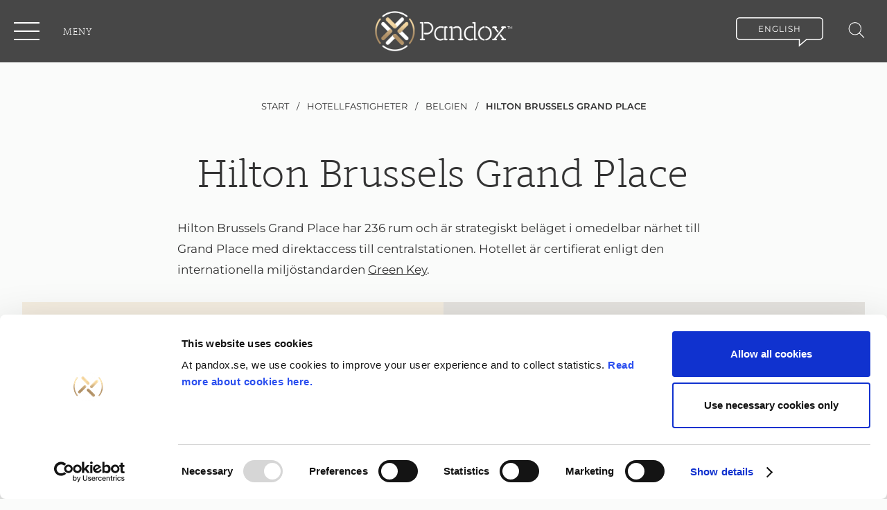

--- FILE ---
content_type: text/html; charset=utf-8
request_url: https://www.pandox.se/sv/hotellfastigheter/Belgien/hilton-grandplace/
body_size: 11961
content:
<!DOCTYPE html>
<html lang="sv">
<head>
	

<title>Hilton Brussels Grand Place | Pandox</title>
<meta property="og:title" content="Hilton Brussels Grand Place | Pandox" />
<meta name="twitter:title" content="Hilton Brussels Grand Place | Pandox" />
<link rel="canonical" href="https://www.pandox.se/sv/hotellfastigheter/Belgien/hilton-grandplace/">
<meta charset="utf-8" />
<meta http-equiv="X-UA-Compatible" content="IE=edge" />
<meta name="viewport" content="width=device-width, initial-scale=1.0" />
<meta property="og:url" content="https://www.pandox.se/sv/hotellfastigheter/Belgien/hilton-grandplace/" />
<meta name="twitter:url" content="https://www.pandox.se/sv/hotellfastigheter/Belgien/hilton-grandplace/" />
<meta property="og:type" content="website"/>

<meta name="Description" content="" />
<meta property="og:description" content="" />
<meta name="twitter:description" content="" />
<meta name="twitter:card" content="summary">


<style id="_cssgrid">#_2889-1{grid-area:1/1/121/25;}@media(max-width: 768px) {._section-container[data-id^="2889-"] ._grid { display: block; }}
#_1365-1{grid-area:6/1/24/7;}#_1365-2{grid-area:1/1/4/25;}#_1365-3{grid-area:1/11/26/17;}#_1365-4{grid-area:1/1/6/7;}#_1365-5{grid-area:1/19/20/25;}#_1365-6{grid-area:20/19/27/25;}@media(max-width: 768px) {._section-container[data-id^="1365-"] ._grid { display: block; }}
</style>
<style id="_iegrid">#_2889-1{-ms-grid-row:1;-ms-grid-column:1;-ms-grid-row-span:120;-ms-grid-column-span:24;}#_1365-1{-ms-grid-row:6;-ms-grid-column:1;-ms-grid-row-span:18;-ms-grid-column-span:6;}#_1365-2{-ms-grid-row:1;-ms-grid-column:1;-ms-grid-row-span:3;-ms-grid-column-span:24;}#_1365-3{-ms-grid-row:1;-ms-grid-column:11;-ms-grid-row-span:25;-ms-grid-column-span:6;}#_1365-4{-ms-grid-row:1;-ms-grid-column:1;-ms-grid-row-span:5;-ms-grid-column-span:6;}#_1365-5{-ms-grid-row:1;-ms-grid-column:19;-ms-grid-row-span:19;-ms-grid-column-span:6;}#_1365-6{-ms-grid-row:20;-ms-grid-column:19;-ms-grid-row-span:7;-ms-grid-column-span:6;}</style>


<link rel="stylesheet" href="/main.css?1764679339816" type="text/css">



<link rel="apple-touch-icon" sizes="180x180" href="/favicons/apple-touch-icon.png">
<link rel="icon" type="image/png" sizes="32x32" href="/favicons/favicon-32x32.png">
<link rel="icon" type="image/png" sizes="16x16" href="/favicons/favicon-16x16.png">
<link rel="manifest" href="/favicons/site.webmanifest">
<link rel="shortcut icon" href="/favicons/favicon.ico">
<meta name="msapplication-TileColor" content="#da532c">
<meta name="msapplication-config" content="/favicons/browserconfig.xml">
<meta name="theme-color" content="#ffffff">

<link rel="alternate" hreflang="sv" href="https://www.pandox.se/sv/hotellfastigheter/Belgien/hilton-grandplace/" />
<link rel="alternate" hreflang="en" href="https://www.pandox.se/hotel-properties/belgium/hilton-grandplace/" />






<script>(function(w,d,s,l,i){w[l]=w[l]||[];w[l].push({'gtm.start':new Date().getTime(),event:'gtm.js'});var f=d.getElementsByTagName(s)[0],j=d.createElement(s),dl=l!='dataLayer'?'&l='+l:'';j.async=true;j.src='https://www.googletagmanager.com/gtm.js?id='+i+dl;f.parentNode.insertBefore(j,f); })(window,document,'script','dataLayer','GTM-PPX5TQN');</script>



</head>
<body class="no-js live page2889 sticky-all subnav-type-click-visible subnav-width-auto nav-thirdlevel-toggle nav-swipe-left nav-toggle-left">
    <svg style="display: none;">
    <symbol id="svg-Twitter" viewBox="0 0 47 49"><path d="M23.5 4.416c11.189 0 20.259 9.106 20.259 20.339 0 11.233-9.07 20.339-20.259 20.339S3.241 35.988 3.241 24.754c0-11.232 9.07-20.338 20.259-20.338zm0 2.44c-9.846 0-17.828 8.014-17.828 17.899 0 9.885 7.982 17.898 17.828 17.898s17.828-8.013 17.828-17.898S33.346 6.857 23.5 6.857z" fill="currentColor"></path><path d="M23.243 21.138l.038.669-.644-.082c-2.344-.314-4.392-1.378-6.131-3.166l-.85-.887-.22.655c-.463 1.46-.167 3.002.799 4.039.515.573.4.655-.49.314-.309-.11-.58-.191-.605-.15-.09.095.22 1.337.464 1.828.335.682 1.017 1.35 1.765 1.747l.63.313-.746.014c-.722 0-.747.014-.67.3.257.887 1.275 1.829 2.409 2.238l.798.287-.695.436a6.997 6.997 0 01-3.453 1.01c-.58.013-1.056.068-1.056.109 0 .136 1.572.9 2.486 1.2 2.744.888 6.003.506 8.45-1.009 1.74-1.078 3.479-3.22 4.29-5.294.438-1.105.876-3.125.876-4.093 0-.628.039-.71.76-1.46.425-.437.824-.915.902-1.051.128-.26.116-.26-.541-.027-1.095.409-1.25.354-.709-.26.4-.436.876-1.228.876-1.46 0-.04-.193.028-.412.15-.232.137-.747.342-1.134.464l-.695.232-.631-.45c-.348-.245-.838-.518-1.095-.6-.657-.191-1.662-.164-2.255.054a3.91 3.91 0 00-2.511 3.93s-.116-1.733 0 0z" fill="currentColor"></path></symbol><symbol id="svg-Nav-hide" viewBox="0 0 25 25"><path stroke="currentColor" stroke-width="2" d="M 7 12.5 h11z" width=""></path></symbol><symbol id="svg-Nav-show" viewBox="0 0 25 25"><path stroke="currentColor" stroke-width="2" d="M12.5 7 v11 M 7 12.5 h11z" width=""></path>

</symbol><symbol id="svg-YouTube-play" viewBox="0 0 183 183"><svg width="183" height="183" xmlns="http://www.w3.org/2000/svg"><path d="M91.5 0C142.033 0 183 40.966 183 91.5S142.033 183 91.5 183 0 142.034 0 91.5 40.967 0 91.5 0zM77.375 58.056a5.703 5.703 0 00-5.804-.15 5.716 5.716 0 00-2.946 5v57.188a5.716 5.716 0 005.719 5.719c1.052 0 2.105-.291 3.03-.869l45.75-28.594a5.725 5.725 0 002.689-4.85 5.725 5.725 0 00-2.688-4.85z" fill="currentColor" fill-rule="nonzero"/></svg></symbol><symbol id="svg-Youtube" viewBox="0 0 47 49"><path d="M23.5 4.416c11.189 0 20.259 9.106 20.259 20.339 0 11.233-9.07 20.339-20.259 20.339S3.241 35.988 3.241 24.754c0-11.232 9.07-20.338 20.259-20.338zm0 2.44c-9.846 0-17.828 8.014-17.828 17.899 0 9.885 7.982 17.898 17.828 17.898s17.828-8.013 17.828-17.898S33.346 6.857 23.5 6.857z" fill="currentColor"></path><path d="M30.904 18.115c1.035.116 1.895.894 2.136 1.95.306 1.335.339 2.78.342 4.171v.519c0 1.547-.002 3.187-.346 4.69-.241 1.056-1.101 1.834-2.136 1.95-2.144.24-4.312.272-6.475.275H23.5c-2.47.001-4.95 0-7.401-.275-1.035-.116-1.895-.894-2.136-1.95-.306-1.336-.34-2.78-.344-4.171v-.519c0-1.547.004-3.188.348-4.69.242-1.056 1.1-1.834 2.136-1.95 2.144-.24 4.311-.272 6.474-.275h.927c2.47-.002 4.95 0 7.4.275zm-9.183 2.979v6.34l5.47-3.17-5.47-3.17z" fill="currentColor"></path></symbol><symbol id="svg-Logotype" viewBox="0 0 750 154"><path fill="currentColor" d="M746.3 35.3L714.6 3.6c-4.8-4.8-12.7-4.8-17.5 0l-31.7 31.7c-4.8 4.8-4.8 12.7 0 17.5l8.5 8.5c.7.7 2 1.3 2.5 1.5 7.4 3 13.4-4.2 16.4-7.3 2.4-2.4 0-4.8 0-4.8l-4.7-4.7c-2.4-2.4 0-4.8 0-4.8l15-15c2.4-2.4 4.8 0 4.8 0l15.6 15.6c2.4 2.4 0 4.8 0 4.8l-14.9 14.9-4.8 4.8c-6.6 6.7-15.4 6-23.3 1.6l16.6 16.6c4.8 4.8 12.7 4.8 17.5 0l31.7-31.7c4.9-4.8 4.9-12.6 0-17.5M57.2 124.7c-5.6 2.4-14.9 3.9-21.5 3.9-22.5 0-35.7-8.9-35.7-38.8 0-29.7 13.4-38.1 35.6-38.1 6.6 0 16.1 1.4 21.5 3.4l-3.6 12.1c-4.9-2.2-11.3-3.3-17.4-3.3-14.8 0-21.8 3.6-21.8 26.1 0 21.4 7 26.3 21.8 26.3 6.3 0 12.5-1.6 17.4-3.6l3.7 12zM67.2 89.8c0-29.7 11.1-38.1 33.9-38.1 23 0 33.9 8.3 33.9 38.1 0 29.9-10.8 38.8-33.9 38.8-23 0-33.9-8.9-33.9-38.8zm14.4.3c0 21.8 4.7 27 19.5 27s19.5-5.2 19.5-27c0-22.8-4.7-26.9-19.5-26.9s-19.5 4-19.5 26.9zM167.3 126.6h-13.5V57.8c8.3-3.6 20.7-6 30.9-6 8.6 0 14.8 1.4 19.1 4.9 8-2.9 18.1-4.9 26.3-4.9 20.8 0 28.2 7.6 28.2 34v40.8h-13.5V87.5c0-19.1-3.9-23.3-17.4-23.3-4.2 0-11.2.6-17.1 2.4 1.6 4.7 2.6 11.1 2.6 19.1v40.8h-13.6v-39c0-19.1-3.6-23.3-17.1-23.3-4.9 0-10.5.7-14.8 2v60.4zM278.8 57.2c7.9-3.3 21-5.5 30.6-5.5 23.3 0 33.9 8.5 33.9 38.2 0 29.7-11.2 38.6-32.3 38.6-9.2 0-14.9-2.6-18.7-5.2V154h-13.5V57.2zm13.5 50.7c0 5.6 7.8 8.8 17.1 8.8 14.8 0 19.7-5.5 19.7-26.4 0-22.4-4.9-26.4-19.7-26.4-6 0-12.5.9-17.1 2.6v41.4zM362.1 53.7h13.5V59c2.7-3.7 9.2-7.3 19.5-7.3 2.4 0 5 .1 7.5.4v13.2c-2.4-.4-5.5-.7-8.5-.7-9.8 0-18.5 2.9-18.5 8.9v53h-13.5V53.7zM471.1 124.6c-7.5 2.3-18 4-24.8 4-21.5 0-34.6-8.9-34.6-38.8 0-28.9 11.9-38.1 33.3-38.1 21.8 0 31.5 8 30.7 41.2h-49.6c.1 19.5 6.9 23.7 21.7 23.7 5.2 0 14.8-1.4 20.7-3.4l2.6 11.4zm-44.8-42.7h35.9c-.7-15.5-4.9-18.8-16.7-18.8-13.2 0-18 4.3-19.2 18.8zM506.3 126.6h-13.5V57.8c8.3-3.6 21.7-6 31.9-6 20.8 0 29.2 7.6 29.2 34v40.8h-13.5V87.5c0-19.1-3.9-23.3-18.4-23.3-5.9 0-10.6.6-15.7 2v60.4zM636.7 123c-7.9 3.4-21 5.6-30.6 5.6-23.3 0-34-8.5-34-38.3 0-29.6 11.2-38.5 32.3-38.5 9.3 0 14.9 2.4 18.8 4.9V22.9h13.5V123zm-13.5-50.7c0-5.5-7.9-8.6-17.2-8.6-14.7 0-19.5 5.5-19.5 26.3 0 22.4 4.9 26.6 19.7 26.6 5.9 0 12.4-.9 17.1-2.6V72.3z"></path></symbol><symbol id="svg-PDF" viewBox="0 0 18 24"><path d="M14 1.537v1.926c0 .297.24.537.537.537h1.926a.537.537 0 00.38-.917l-1.926-1.926a.537.537 0 00-.917.38zM5.138 11.963s.262-.11.787-.923c-.3.185-.487.37-.6.517-.15.148-.263.332-.263.332l.075.111c-.037 0-.037 0 0-.037zM5.737 16.874c-.112-.074-.3-.11-.562-.11h-.638v1.07h.638c.112 0 .188 0 .263-.037.075-.037.15-.037.224-.074a.29.29 0 00.15-.148c.038-.073.075-.147.075-.258 0-.11 0-.185-.037-.259 0-.11-.037-.147-.112-.184zM12.938 10.19c0-.036 0-.073-.075-.11-.075-.037-.338-.185-.9-.258.337.295.487.332.637.369.15.037.3.037.338 0zM8.55 4.763c0-.221-.075-.37-.113-.443 0 .074-.037.148-.037.222 0 .258 0 .553.075.849.075-.296.075-.48.075-.628zM8.587 8.935c.263-.037.526-.11.788-.147l-.037-.037h.037c-.225-.259-.412-.48-.6-.702l-.075.074v-.037a3.7 3.7 0 01-.262.554c-.038.11-.076.185-.113.258h.037l-.037.074c.075 0 .15 0 .262-.037z"></path><path d="M13.125 4.584V.585a.583.583 0 00-.58-.585H.75A.755.755 0 000 .775v22.117c0 .406.338.776.75.776h16.387c.413 0 .863-.333.863-.776V5.755a.583.583 0 00-.58-.586h-3.714a.583.583 0 01-.581-.585zM4.5 10.782c.3-.333.9-.887 2.325-1.404.187-.369.375-.775.563-1.181.225-.443.375-.886.524-1.219-.562-.96-.675-1.661-.637-2.473.037-.997.712-1.367 1.2-1.367.3 0 1.125.296 1.2 1.551.037.48-.075 1.034-.45 2.142.3.406.675.849 1.162 1.403.15.148.3.332.413.443h.337c1.013 0 1.838.185 2.325.48.713.443.675 1.145.526 1.477-.075.258-.45.701-1.163.701-.15 0-.337-.037-.487-.073-.563-.148-.975-.407-1.988-1.44-.487.036-.975.11-1.538.221a8.835 8.835 0 00-1.162.295c-1.088 2.105-1.688 2.548-2.063 2.696-.187.074-.337.11-.487.11-.525 0-.825-.332-.975-.59-.225-.37-.375-1.034.375-1.772zm1.95 7.458c-.3.222-.675.332-1.2.332h-.713v1.773h-.974v-4.468H5.25c.225 0 .45.037.637.074.188.037.376.11.526.221.15.111.262.259.337.406.075.148.112.37.112.628.038.48-.112.812-.412 1.034zm4.388.812a1.668 1.668 0 01-.413.702c-.338.406-.863.59-1.537.59h-1.5v-4.467h1.5c.374 0 .675.037.937.148.263.11.488.258.638.443.187.184.3.443.375.701.075.259.112.591.112.923 0 .37-.037.702-.112.96zm3.6-2.363H12.45v.923h1.463v.813h-1.5v1.92h-.976v-4.468H14.4v.812h.037z"></path><path d="M9.712 17.095a1.025 1.025 0 00-.825-.369h-.525v2.843h.488c.225 0 .412-.037.563-.11a.88.88 0 00.337-.296c.075-.148.15-.295.187-.443.038-.185.038-.37.038-.554 0-.221-.038-.443-.075-.628a1.222 1.222 0 00-.188-.443z"></path></symbol><symbol id="svg-Small-arrow" viewBox="0 0 10 10"><path d="M3 1 L7 5 L3 9" fill="none"  stroke="currentColor"></path></symbol><symbol id="svg-Breadcrumb-arrow" viewBox="0 0 100 150"><path fill="none" stroke="currentColor" stroke-width="20" stroke-linejoin="round" stroke-linecap="round" d="M20 20l70 55-70 65"></path></symbol><symbol id="svg-Download" viewBox="0 0 32 32"><path d="M16 0c8.837 0 16 7.163 16 16s-7.163 16-16 16S0 24.837 0 16 7.163 0 16 0zm.5 10c-2.047 0-3.825 1.128-4.71 2.777-2.132.22-3.79 1.974-3.79 4.098C8 19.151 9.905 21 12.25 21h9.208C23.413 21 25 19.46 25 17.562c0-1.815-1.452-3.286-3.294-3.41C21.225 11.781 19.078 10 16.5 10zm1.7 3.438v2.812h2.04l-3.162 3.27a.329.329 0 01-.483 0l-3.155-3.27h2.04v-2.813h2.72z" fill="currentColor" fill-rule="evenodd"></path></symbol><symbol id="svg-Excel" viewBox="0 0 18 24"><path d="M14 1.537v1.926c0 .297.24.537.537.537h1.926a.537.537 0 00.38-.917l-1.926-1.926a.537.537 0 00-.917.38z"></path><path d="M12.544 0c.321 0 .581.262.581.585v3.999c0 .323.26.585.58.585h3.714c.321 0 .581.262.581.586v17.137c0 .443-.45.776-.863.776H.75c-.412 0-.75-.37-.75-.776V.775C0 .332.338 0 .75 0zM7.46 10.228H4.422l2.828 4.634L4.086 20H7.04l1.876-3.598L10.806 20h3.108l-3.136-5.138 2.856-4.634h-2.856l-1.68 3.22-1.638-3.22z"></path></symbol><symbol id="svg-Close" viewBox="0 0 44 44"><path d="M38.824 0L44 5.178 5.176 44 0 38.825 38.824 0z" fill="currentColor"></path><path d="M5.176 0L44 38.825 38.824 44 0 5.178 5.176 0z"  fill="currentColor"></path></symbol><symbol id="svg-External-link" viewBox="0 0 30 30"><path stroke="currentColor" fill="none" stroke-width="3" stroke-linecap="round" d="M2 2  L2 28 " />
<path stroke="currentColor" fill="none" stroke-width="3" stroke-linecap="round" d="M2 28  L28 28 " />
<path stroke="currentColor" fill="none" stroke-width="3" stroke-linecap="butt" d="M2 2  L4 2 " />
<path stroke="currentColor" fill="none" stroke-width="3" stroke-linecap="butt" d="M28 28  L28 26 " />
<path stroke="currentColor" fill="none" stroke-width="3" stroke-linecap="round" d="M 8 22  L28 2 " />
<path stroke="currentColor" fill="none" stroke-width="3" stroke-linecap="round" d="M 12 2  L28 2  L28 18" /></symbol><symbol id="svg-Search" viewBox="0 0 22 22"><circle stroke="currentColor" fill="none" cx="9" cy="9" r="8"></circle>
<path d="M15 15 L21 21z"  stroke="currentColor"></path></symbol><symbol id="svg-Facebook" viewBox="0 0 47 49"><path d="M23.5 4.416c11.189 0 20.259 9.106 20.259 20.339 0 11.233-9.07 20.339-20.259 20.339S3.241 35.988 3.241 24.754c0-11.232 9.07-20.338 20.259-20.338zm0 2.44c-9.846 0-17.828 8.014-17.828 17.899 0 9.885 7.982 17.898 17.828 17.898s17.828-8.013 17.828-17.898S33.346 6.857 23.5 6.857z" fill="currentColor"></path><path d="M24.97 33.704v-8.95h2.637l.35-3.085H24.97l.005-1.543c0-.805.081-1.236 1.315-1.236h1.648v-3.084h-2.637c-3.168 0-4.283 1.496-4.283 4.012v1.852h-1.975v3.084h1.975v8.95h3.952z" fill="currentColor" width=""></path></symbol><symbol id="svg-Linkedin" viewBox="0 0 47 49"><path d="M23.5 4.416c11.189 0 20.259 9.106 20.259 20.339 0 11.233-9.07 20.339-20.259 20.339S3.241 35.988 3.241 24.754c0-11.232 9.07-20.338 20.259-20.338zm0 2.44c-9.846 0-17.828 8.014-17.828 17.899 0 9.885 7.982 17.898 17.828 17.898s17.828-8.013 17.828-17.898S33.346 6.857 23.5 6.857z" fill="currentColor"></path><path d="M14.586 20.783v11.83h3.817v-11.83zM16.746 14.992c-1.306 0-2.16.884-2.16 2.043 0 1.136.829 2.045 2.11 2.045h.024c1.331 0 2.16-.909 2.16-2.045-.025-1.16-.829-2.043-2.134-2.043zM28.02 20.783c-2.027 0-2.935 1.148-3.441 1.954V21.06h-3.817c.05 1.11 0 11.83 0 11.83h3.817v-6.607c0-.354.025-.706.126-.96.275-.706.904-1.437 1.958-1.437 1.382 0 1.934 1.085 1.934 2.674v6.33h3.817v-6.783c0-3.634-1.883-5.325-4.395-5.325z" fill="currentColor"></path></symbol><symbol id="svg-Nav-arrow" viewBox="0 0 13 10"><path d="M.588 5.62h9.168L6.601 8.943a.643.643 0 000 .876c.23.241.602.241.832 0l4.16-4.381a.62.62 0 00.073-.094c.01-.016.016-.033.025-.05.01-.018.02-.037.029-.057.008-.02.013-.042.019-.064l.014-.051a.65.65 0 000-.243c-.003-.019-.01-.036-.015-.054-.006-.02-.01-.042-.018-.062-.009-.021-.02-.04-.03-.061l-.024-.045a.605.605 0 00-.074-.095L7.432.182a.568.568 0 00-.831 0 .643.643 0 000 .876L9.756 4.38H.588C.263 4.38 0 4.658 0 5c0 .342.263.62.588.62z" fill="currentColor" fill-rule="evenodd"></path></symbol><symbol id="svg-Pandox" viewBox="0 0 47 49"><path d="M23.5 4.416c11.189 0 20.259 9.106 20.259 20.339 0 11.233-9.07 20.339-20.259 20.339S3.241 35.988 3.241 24.754c0-11.232 9.07-20.338 20.259-20.338zm0 2.44c-9.846 0-17.828 8.014-17.828 17.899 0 9.885 7.982 17.898 17.828 17.898s17.828-8.013 17.828-17.898S33.346 6.857 23.5 6.857z" fill-rule="nonzero" fill="currentColor"></path><path d="M34.477 25.704l-7.36 3.547.565-8.084zM25.077 20.285l-7.36 3.547.565-8.083zM24.59 30.97l-7.36 3.546.565-8.084z" fill="currentColor"></path></symbol><symbol id="svg-X" viewBox="0 0 47 49">  <path
     d="M23.5 4.416c11.189 0 20.259 9.106 20.259 20.339 0 11.233-9.07 20.339-20.259 20.339S3.241 35.988 3.241 24.754c0-11.232 9.07-20.338 20.259-20.338zm0 2.44c-9.846 0-17.828 8.014-17.828 17.899 0 9.885 7.982 17.898 17.828 17.898s17.828-8.013 17.828-17.898S33.346 6.857 23.5 6.857z"
     id="path6"
     fill="currentColor" />
  <path
     inkscape:connector-curvature="0"
     style="fill:currentColor;stroke-width:0.01260468"
     d="M 24.938987,23.571408 30.569839,17.026 H 29.235508 L 24.34624,22.709286 20.441197,17.026 h -4.504005 l 5.905191,8.594135 -5.905191,6.863865 h 1.334407 l 5.16319,-6.001743 4.124013,6.001743 h 4.504007 l -6.124151,-8.912592 z m -1.827653,2.124443 -0.598319,-0.855782 -4.760611,-6.809547 h 2.049572 l 3.841868,5.495522 0.598319,0.855782 4.993975,7.143336 h -2.049573 l -4.075232,-5.828983 z"
     id="path2-8" /></symbol>    
</svg>






<header>
    <div id="_mobile-header"><button role="button" id="_toggle-nav" aria-expanded="false" aria-controls="_mobile-menu">
        <span>
            <span class="show">Meny</span>
            <span class="hide">Stäng</span>
        </span>
    </button><a class="_logotype" href="/sv/"><img src="/files/pandox-logo.png" alt="Pandox logo"></a>
    <div class="_searchform desktop-above mob-above">
       <form action="/sv/sok/">
            <input aria-label="Sök" class="_searchbox" placeholder="Sök" name="q" value="" autocomplete="off" /><button aria-label="Genomför sökning"><svg role="img" width="22" height="22" viewBox="0 0 22 22">
        <use xlink:href="#svg-Search"></use>
    </svg></button>
            <div class="_instantsearch" data-nohits="Inga resultat hittades"></div>
        </form>
        
        <button class="_toggleSearch" aria-hidden="true"><svg role="img" width="22" height="22" viewBox="0 0 22 22">
        <use xlink:href="#svg-Search"></use>
    </svg></button>
        
    </div>
</div>
    <div id="_mobile-menu" class="_mobile-menu">
        
        <div id="_desktop-header"><div class="_cell-0-0"></div><div class="_cell-0-1"><nav id="_mainnav">
<ul id="_menu1" class="level1" data-togglelabel="undefined"><li><a  href="/sv/om-pandox/">Om Pandox</a><ul id="_menu3" class="level2" aria-hidden="true"><li><a  href="/sv/om-pandox/pandox-i-korthet/">Pandox i korthet</a></li><li><a  href="/sv/om-pandox/strategi-och-vision/">Strategi och vision</a><ul id="_menu4" class="level3" aria-hidden="true"><li><a  href="/sv/om-pandox/strategi-och-vision/affarsmodell/">Affärsmodell</a><ul id="_menu335" class="level4"><li><a  href="/sv/om-pandox/strategi-och-vision/affarsmodell/avtals-och-driftsmodeller/">Avtals- och driftsmodeller</a></li></ul></li><li><a  href="/sv/om-pandox/strategi-och-vision/vardeskapande/">Värdeskapande</a><ul id="_menu16" class="level4"><li><a  href="/sv/om-pandox/strategi-och-vision/vardeskapande/lonsamma-forvarv-driver-pandox-framat/">Lönsamma förvärv driver Pandox framåt</a></li><li><a  href="/sv/om-pandox/strategi-och-vision/vardeskapande/tillvaxtdrivande-investeringar-oavsett-konjunkturlage/">Tillväxtdrivande investeringar oavsett konjunkturläge </a></li><li><a  href="/sv/om-pandox/strategi-och-vision/vardeskapande/vardeskapande-i-centrala-kopenhamn/">Värdeskapande i   centrala Köpenhamn</a></li></ul></li></ul></li><li><a  href="/sv/om-pandox/var-verksamhet/">Vår verksamhet</a><ul id="_menu17" class="level3" aria-hidden="true"><li><a  href="/sv/om-pandox/var-verksamhet/har-finns-pandox/">Här finns Pandox</a></li><li><a  href="/sv/om-pandox/var-verksamhet/hyresavtal/">Hyresavtal</a></li><li><a  href="/sv/om-pandox/var-verksamhet/egen-drift/">Egen drift</a><ul id="_menu13" class="level4"><li><a  href="/sv/om-pandox/var-verksamhet/egen-drift/hotelldirektorer/">Hotelldirektörer</a></li></ul></li><li><a  href="/sv/om-pandox/var-verksamhet/samarbetspartners/">Samarbetspartners</a></li></ul></li><li><a  href="/sv/om-pandox/marknad/">Marknad</a><ul id="_menu7" class="level3" aria-hidden="true"><li><a  href="/sv/om-pandox/marknad/trender/">Trender</a></li><li><a  href="/sv/om-pandox/marknad/marknads-och-avtalsstruktur/">Marknads- och avtalsstruktur</a></li><li><a  href="/sv/om-pandox/marknad/revpar/">RevPAR</a></li></ul></li><li><a  href="/sv/om-pandox/organisation/">Organisation</a></li><li><a  href="/sv/om-pandox/historia/">Historia</a></li><li><a  href="/sv/om-pandox/hotellmarknadsdagen/">Hotellmarknadsdagen</a></li><li><a  href="/sv/om-pandox/till-minne-av-anders-nissen/">Till minne av Anders Nissen</a></li></ul></li><li class="expanded"><a  href="/sv/hotellfastigheter/">Hotellfastigheter</a></li><li><a  href="/sv/investerare/">Investerare</a><ul id="_menu22" class="level2" aria-hidden="true"><li><a  href="/sv/investerare/forvarv-av-dalata-hotel-group-plc/">Förvärv av Dalata Hotel Group plc</a><ul id="_menu4531" class="level3" aria-hidden="true"><li><a  href="/sv/investerare/forvarv-av-dalata-hotel-group-plc/finansiella-effekter-fran-forvarvet/">Finansiella effekter från förvärvet</a></li><li><a  href="/sv/investerare/forvarv-av-dalata-hotel-group-plc/struktur-och-finansiering/">Struktur och finansiering</a></li><li><a  href="/sv/investerare/forvarv-av-dalata-hotel-group-plc/potentiellt-bud-pa-dalata-hotel-group/">Bud på Dalata Hotel Group plc</a></li></ul></li><li><a  href="/sv/investerare/pandox-som-investering/">Pandox som investering</a><ul id="_menu4041" class="level3" aria-hidden="true"><li><a  href="/sv/investerare/pandox-som-investering/finansiella-nyckeltal/">Finansiella nyckeltal</a></li><li><a  href="/sv/investerare/pandox-som-investering/finansiella-mal/">Finansiella mål</a></li><li><a  href="/sv/investerare/pandox-som-investering/utblick/">Utblick</a></li><li><a  href="/sv/investerare/pandox-som-investering/sasongsvariationer/">Säsongsvariationer</a></li><li><a  href="/sv/investerare/pandox-som-investering/fastighetsvardering/">Fastighetsvärdering</a></li><li><a  href="/sv/investerare/pandox-som-investering/dialog-med-analytiker/">Dialog med analytiker</a></li><li><a  href="/sv/investerare/pandox-som-investering/definitioner-av-nyckeltal/">Definitioner av nyckeltal</a></li></ul></li><li><a  href="/sv/investerare/aktien/">Aktien</a><ul id="_menu673" class="level3" aria-hidden="true"><li><a  href="/sv/investerare/aktien/aktienyckeltal/">Aktienyckeltal</a></li><li><a  href="/sv/investerare/aktien/aktiekalkylator/">Aktiekalkylator</a></li><li><a  href="/sv/investerare/aktien/agarstruktur/">Ägarstruktur</a></li><li><a  href="/sv/investerare/aktien/insynspersoner/">Insynspersoner</a></li><li><a  href="/sv/investerare/aktien/handel/">Handel</a></li><li><a  href="/sv/investerare/aktien/utdelning/">Utdelning</a></li><li><a  href="/sv/investerare/aktien/analytiker/">Analytiker</a></li><li><a  href="/sv/investerare/aktien/Aktiekapitalets-utveckling/">Aktiekapitalets utveckling</a></li><li><a  href="/sv/investerare/aktien/index/">Index</a></li></ul></li><li><a  href="/sv/investerare/finansiella-rapporter-och-presentationer/">Finansiella rapporter och presentationer</a><ul id="_menu2987" class="level3" aria-hidden="true"><li><a  href="/sv/investerare/finansiella-rapporter-och-presentationer/delarsrapporter/">Delårsrapporter</a></li><li><a  href="/sv/investerare/finansiella-rapporter-och-presentationer/arsredovisningar/">Årsredovisningar</a></li><li><a  href="/sv/investerare/finansiella-rapporter-och-presentationer/prospekt/">Prospekt</a></li><li><a  href="/sv/investerare/finansiella-rapporter-och-presentationer/ovriga-presentationer/">Övriga presentationer</a></li></ul></li><li><a  href="/sv/investerare/finansiering/">Finansiering</a><ul id="_menu33" class="level3" aria-hidden="true"><li><a  href="/sv/investerare/finansiering/hallbarhetslankade-lan/">Hållbarhetslänkade lån</a></li><li><a  href="/sv/investerare/finansiering/foretagscertifikat/">Företagscertifikat</a></li></ul></li><li><a  href="/sv/investerare/riskhantering/">Riskhantering</a><ul id="_menu4107" class="level3" aria-hidden="true"><li><a  href="/sv/investerare/riskhantering/kanslighetsanalys/">Känslighetsanalys</a></li></ul></li><li><a  href="/sv/investerare/forvarv-och-avyttringar/">Förvärv och avyttringar</a></li><li><a  href="/sv/investerare/kapitalmarknadsdag/">Kapitalmarknadsdag</a><ul id="_menu48" class="level3" aria-hidden="true"><li><a  href="/sv/investerare/kapitalmarknadsdag/kapitalmarknadsdag-2019/">Kapitalmarknadsdag 2019</a></li><li><a  href="/sv/investerare/kapitalmarknadsdag/kapitalmarknadsdag-2017/">Kapitalmarknadsdag 2017</a></li><li><a  href="/sv/investerare/kapitalmarknadsdag/kapitalmarknadsdag-2016/">Kapitalmarknadsdag 2016</a></li></ul></li><li><a  href="/sv/investerare/finansiell-kalender/">Finansiell kalender</a></li><li><a  href="/sv/investerare/investerarkontakt/">Investerarkontakt</a></li></ul></li><li><a  href="/sv/bolagsstyrning/">Bolagsstyrning</a><ul id="_menu35" class="level2" aria-hidden="true"><li><a  href="/sv/bolagsstyrning/Bolagsstyrningsrapporter/">Bolagsstyrningsrapporter</a></li><li><a  href="/sv/bolagsstyrning/Bolagsordning/">Bolagsordning</a></li><li><a  href="/sv/bolagsstyrning/bolagsstamma/">Bolagsstämma</a><ul id="_menu36" class="level3" aria-hidden="true"><li><a  href="/sv/bolagsstyrning/bolagsstamma/bolagsstammor/">Bolagsstämmor</a></li></ul></li><li><a  href="/sv/bolagsstyrning/valberedning/">Valberedning</a><ul id="_menu3848" class="level3" aria-hidden="true"><li><a  href="/sv/bolagsstyrning/valberedning/valberedning-2024/">Valberedning 2024</a></li></ul></li><li><a  href="/sv/bolagsstyrning/styrelse/">Styrelse</a><ul id="_menu39" class="level3" aria-hidden="true"><li><a  href="/sv/bolagsstyrning/styrelse/om-styrelsen/">Om styrelsen</a></li><li><a  href="/sv/bolagsstyrning/styrelse/styrelsens-arbete/">Styrelsens arbete</a></li><li><a  href="/sv/bolagsstyrning/styrelse/deltagande-och-ersattning-2024/">Deltagande och ersättning 2024</a></li><li><a  href="/sv/bolagsstyrning/styrelse/utskott/">Utskott</a><ul id="_menu40" class="level4"><li><a  href="/sv/bolagsstyrning/styrelse/utskott/ersattningsutskott/">Ersättningsutskott</a></li><li><a  href="/sv/bolagsstyrning/styrelse/utskott/revisionsutskott/">Revisionsutskott</a></li><li><a  href="/sv/bolagsstyrning/styrelse/utskott/finansutskott/">Finansutskott</a></li></ul></li></ul></li><li><a  href="/sv/bolagsstyrning/koncernledning/">Koncernledning</a></li><li><a  href="/sv/bolagsstyrning/ersattningar/">Ersättningar</a></li><li><a  href="/sv/bolagsstyrning/Revisorer/">Revisorer</a></li><li><a  href="/sv/bolagsstyrning/internkontroll/">Internkontroll och finansiell rapportering</a></li><li><a  href="/sv/bolagsstyrning/Uppforandekoder/">Uppförandekoder</a></li><li><a  href="/sv/bolagsstyrning/insiderhantering/">Insiderhantering</a></li></ul></li><li><a  href="/sv/hallbarhet/">Hållbarhet</a><ul id="_menu672" class="level2" aria-hidden="true"><li><a  href="/sv/hallbarhet/hallbarhetsmal/">Hållbarhetsmål</a></li><li><a  href="/sv/hallbarhet/hallbarhetsdata/">Hållbarhetsdata</a></li><li><a  href="/sv/hallbarhet/pandox-fem-strategiska-omraden/">Pandox fem strategiska områden</a><ul id="_menu3866" class="level3" aria-hidden="true"><li><a  href="/sv/hallbarhet/pandox-fem-strategiska-omraden/miljo-och-klimat/">Miljö och klimat</a><ul id="_menu3867" class="level4"><li><a  href="/sv/hallbarhet/pandox-fem-strategiska-omraden/miljo-och-klimat/fornybar-energi/">Energi och utsläpp</a><ul id="_menu3860" class="level5"><li><a  href="/sv/hallbarhet/pandox-fem-strategiska-omraden/miljo-och-klimat/fornybar-energi/science-based-targets/">Science Based Targets</a></li><li><a  href="/sv/hallbarhet/pandox-fem-strategiska-omraden/miljo-och-klimat/fornybar-energi/pandox-vaxthusgasutslapp-under-2023/">Pandox växthusgasutsläpp</a></li><li><a  href="/sv/hallbarhet/pandox-fem-strategiska-omraden/miljo-och-klimat/fornybar-energi/grona-investeringar/">Gröna investeringar</a></li><li><a  href="/sv/hallbarhet/pandox-fem-strategiska-omraden/miljo-och-klimat/fornybar-energi/klimatanpassning-av-fastigheterna/">Klimatanpassning av fastigheterna</a></li></ul></li><li><a  href="/sv/hallbarhet/pandox-fem-strategiska-omraden/miljo-och-klimat/fororeningar/">Föroreningar</a></li><li><a  href="/sv/hallbarhet/pandox-fem-strategiska-omraden/miljo-och-klimat/vatten/">Vatten</a></li><li><a  href="/sv/hallbarhet/pandox-fem-strategiska-omraden/miljo-och-klimat/avfall-och-atervinning/">Avfall och återvinning</a></li><li><a  href="/sv/hallbarhet/pandox-fem-strategiska-omraden/miljo-och-klimat/miljocertifiering-och-investeringar/">Miljöcertifieringar</a><ul id="_menu3859" class="level5"><li><a  href="/sv/hallbarhet/pandox-fem-strategiska-omraden/miljo-och-klimat/miljocertifiering-och-investeringar/breeam/">BREEAM</a></li><li><a  href="/sv/hallbarhet/pandox-fem-strategiska-omraden/miljo-och-klimat/miljocertifiering-och-investeringar/certifieringar/">Green Key</a></li></ul></li></ul></li><li><a  href="/sv/hallbarhet/pandox-fem-strategiska-omraden/ansvarsfulla-och-rattvisa-affarer/">Ansvarsfulla och rättvisa affärer</a><ul id="_menu3868" class="level4"><li><a  href="/sv/hallbarhet/pandox-fem-strategiska-omraden/ansvarsfulla-och-rattvisa-affarer/affarsetik-och-anti-korruption/">Affärsetik och anti-korruption</a></li><li><a  href="/sv/hallbarhet/pandox-fem-strategiska-omraden/ansvarsfulla-och-rattvisa-affarer/manskliga-rattigheter/">Mänskliga rättigheter</a></li><li><a  href="/sv/hallbarhet/pandox-fem-strategiska-omraden/ansvarsfulla-och-rattvisa-affarer/leverantorskedjan/">Leverantörskedjan</a></li></ul></li><li><a  href="/sv/hallbarhet/pandox-fem-strategiska-omraden/nojda-och-trygga-gaster/">Nöjda och trygga gäster</a><ul id="_menu3872" class="level4"><li><a  href="/sv/hallbarhet/pandox-fem-strategiska-omraden/nojda-och-trygga-gaster/datasakerhet-och-kundintegritet/">Datasäkerhet och kundintegritet</a></li></ul></li><li><a  href="/sv/hallbarhet/pandox-fem-strategiska-omraden/attraktiv-och-jamstalld-arbetsplats/">Attraktiv och jämställd arbetsplats</a><ul id="_menu3875" class="level4"><li><a  href="/sv/hallbarhet/pandox-fem-strategiska-omraden/attraktiv-och-jamstalld-arbetsplats/attraktiv-arbetsgivare/">Attraktiv arbetsgivare</a></li><li><a  href="/sv/hallbarhet/pandox-fem-strategiska-omraden/attraktiv-och-jamstalld-arbetsplats/medarbetare/">Medarbetare</a></li><li><a  href="/sv/hallbarhet/pandox-fem-strategiska-omraden/attraktiv-och-jamstalld-arbetsplats/mangfald-och-jamstalldhet/">Mångfald och jämställdhet</a></li></ul></li><li><a  href="/sv/hallbarhet/pandox-fem-strategiska-omraden/levande-lokalsamhallen/">Levande lokalsamhällen</a></li></ul></li><li><a  href="/sv/hallbarhet/hallbarhetsstyrning/">Hållbarhetsstyrning</a><ul id="_menu320" class="level3" aria-hidden="true"><li><a  href="/sv/hallbarhet/hallbarhetsstyrning/vasentlighetsanalys/">Dubbel väsentlighetsanalys</a><ul id="_menu322" class="level4"><li><a  href="/sv/hallbarhet/hallbarhetsstyrning/vasentlighetsanalys/paverkan-risker-och-mojligheter/">Påverkan, risker och möjligheter</a></li></ul></li><li><a  href="/sv/hallbarhet/hallbarhetsstyrning/rapporteringsinitiativ/">Rapporteringsinitiativ</a></li><li><a  href="/sv/hallbarhet/hallbarhetsstyrning/bedomningar-och-rankingar/">Bedömningar och Rankingar</a></li><li><a  href="/sv/hallbarhet/hallbarhetsstyrning/medlemskap/">Medlemskap</a></li><li><a  href="/sv/hallbarhet/hallbarhetsstyrning/policyer/">Policyer</a></li><li><a  href="/sv/hallbarhet/hallbarhetsstyrning/visselblasarsystem/">Visselblåsarsystem</a></li></ul></li><li><a  href="/sv/hallbarhet/hallbarhetskontakt/">Hållbarhetskontakt</a></li></ul></li><li><a  href="/sv/media/">Media</a><ul id="_menu674" class="level2" aria-hidden="true"><li><a  href="/sv/media/pressmeddelanden/">Pressmeddelanden</a></li><li><a  href="/sv/media/pandox-stories/">Pandox stories</a></li><li><a  href="/sv/media/pressmaterial/">Pressmaterial</a><ul id="_menu4172" class="level3" aria-hidden="true"><li><a  href="/sv/media/pressmaterial/bildbank/">Bildbank</a></li></ul></li><li><a  href="/sv/media/pandox-i-sociala-medier/">Pandox i sociala medier</a></li><li><a  href="/sv/media/kommunikationspolicy/">Kommunikationspolicy</a></li><li><a  href="/sv/media/prenumerera/">Prenumerera</a></li><li><a  href="/sv/media/kontakt/">Kontakt</a></li></ul></li><li><a  href="/sv/karriar/">Karriär</a><ul id="_menu8" class="level2" aria-hidden="true"><li><a  href="/sv/karriar/karriarsomraden/">Karriärsområden</a><ul id="_menu4301" class="level3" aria-hidden="true"><li><a  href="/sv/karriar/karriarsomraden/geografisk-narvaro/">Geografisk närvaro</a></li></ul></li><li><a  href="/sv/karriar/pandox-spirit/">Pandox spirit</a><ul id="_menu121" class="level3" aria-hidden="true"><li><a  href="/sv/karriar/pandox-spirit/people-of-pandox/">People of Pandox</a></li><li><a  href="/sv/karriar/pandox-spirit/pandogs/">Pandogs</a></li><li><a  href="/sv/karriar/pandox-spirit/medarbetarnojdhet/">Medarbetarnöjdhet</a></li></ul></li><li><a  href="/sv/karriar/valmaende/">Välmående</a></li><li><a  href="/sv/hallbarhet/pandox-fem-strategiska-omraden/attraktiv-och-jamstalld-arbetsplats/">Mångfald och inkludering</a></li><li><a  href="/sv/karriar/student/">Student</a></li><li><a  href="/sv/karriar/lediga-jobb/">Lediga jobb</a><ul id="_menu4305" class="level3" aria-hidden="true"><li><a  href="/sv/karriar/lediga-jobb/oppen-ansokan/">Öppen ansökan</a></li></ul></li><li><a  href="/sv/karriar/kontakt/">Kontakt</a></li></ul></li></ul></nav><a class="_logotype" href="/sv/"><img src="/files/pandox-logo.png" alt="Pandox logo"></a>
<div id="langpick">
    <a href="/sv/hotellfastigheter/Belgien/hilton-grandplace/" class="sv selected">Svenska</a><a href="/hotel-properties/belgium/hilton-grandplace/" class="en">English</a>
</div>
    <div class="_searchform desktop-above mob-above">
       <form action="/sv/sok/">
            <input aria-label="Sök" class="_searchbox" placeholder="Sök" name="q" value="" autocomplete="off" /><button aria-label="Genomför sökning"><svg role="img" width="22" height="22" viewBox="0 0 22 22">
        <use xlink:href="#svg-Search"></use>
    </svg></button>
            <div class="_instantsearch" data-nohits="Inga resultat hittades"></div>
        </form>
        
        <button class="_toggleSearch" aria-hidden="true"><svg role="img" width="22" height="22" viewBox="0 0 22 22">
        <use xlink:href="#svg-Search"></use>
    </svg></button>
        
    </div>
</div><div class="_cell-0-2"></div></div>
        
    </div>
</header>
    
<nav class="breadcrumb">
    <ul><li><a href="/sv/">Start</a></li><li><a href="/sv/hotellfastigheter/">Hotellfastigheter</a></li><li><a href="/sv/hotellfastigheter/">Belgien</a></li><li><span>Hilton Brussels Grand Place</span></li></ul>
</nav>

    <main id="_main">
		<div data-id="2889-1" class="_section-container">
			
			<div class="_section">
				<div class="_grid">
					
            <div id="_2889-1" class="_block">
                
        
        <div class="_block-content">
            <h1 itemprop="name headline">Hilton Brussels Grand Place</h1><p>Hilton Brussels Grand Place har 236 rum och är strategiskt beläget i omedelbar närhet till Grand Place med direktaccess till centralstationen. Hotellet är certifierat enligt den internationella miljö&shy;standarden&nbsp;<a title="Green Key. " href="http://www.greenkey.global/">Green Key</a>.&nbsp;</p>
<div class="hotel-info">
    <div class="beige-background">
        <dl>
            <div>
                <dt>Namn</dt>
                <dd>Hilton Brussels Grand Place</dd>
            </div>
            <div>
                <dt>Antal rum</dt>
                <dd>236</dd>
            </div>
            <div>
                <dt>Varumärke</dt>
                <dd>Hilton</dd>
            </div><div>
                <dt>Operatör</dt>
                <dd>Pandox</dd>
            </div>
            <div>
                <dt>Segment</dt>
                <dd>Operating Properties</dd>
            </div>
            <div>
                <dt>Webbplats</dt>
                <dd><a target="_blank" rel="noopener noreferrer" href="http://www3.hilton.com/en/hotels/belgium/hilton-brussels-grand-place-BRUGRHI/index.html?WT.mc_id=zELWAKN0EMEA1HI2DMH3LocalSearch4DGGenericx6BRUGRHI">Länk</a></dd>
            </div>
            <div>
                <dt>Läge</dt>
                <dd>City center</dd>
            </div>
            <div>
                <dt>Adress</dt>
                <dd>Carrefour de l'Europe 3<br>1000 Bruselles<br>Belgium<br> </dd>
            </div>
        </dl>
    </div>
    <div class="map" id="hotel-map" data-lat="50.8459706" data-lng="4.35602629999994"></div>
</div>


   <div class="hotel-images">
      <img class="fullsize" src="/files/Facade_Hilton_GP_001.jpg">
      <ul>
          
          <li data-img="Facade_Hilton_GP_001.jpg">
              <img src="/files/Facade_Hilton_GP_001.jpg">
          </li>
          
          <li data-img="globalassets/scaled/1180x495x90/-contentassets-454f2e1b15ad4ac2b0951e997c092511/h_hilton-84.jpg">
              <img src="/files/globalassets/scaled/200x84x90/-contentassets-454f2e1b15ad4ac2b0951e997c092511/h_hilton-84.jpg">
          </li>
          
          <li data-img="globalassets/scaled/1180x514x90/-contentassets-454f2e1b15ad4ac2b0951e997c092511/hiltonp12-1.jpg">
              <img src="/files/globalassets/scaled/200x88x90/-contentassets-454f2e1b15ad4ac2b0951e997c092511/hiltonp12-1.jpg">
          </li>
          
          <li data-img="globalassets/scaled/1180x592x90/-contentassets-454f2e1b15ad4ac2b0951e997c092511/hiltonp4-2.jpg">
              <img src="/files/globalassets/scaled/200x101x90/-contentassets-454f2e1b15ad4ac2b0951e997c092511/hiltonp4-2.jpg">
          </li>
          
          <li data-img="globalassets/scaled/1180x631x90/-contentassets-454f2e1b15ad4ac2b0951e997c092511/hiltonp9-1.jpg">
              <img src="/files/globalassets/scaled/200x107x90/-contentassets-454f2e1b15ad4ac2b0951e997c092511/hiltonp9-1.jpg">
          </li>
          
          <li data-img="Hotel_Hilton_GDPlace-20220916_05.jpg">
              <img src="/files/Hotel_Hilton_GDPlace-20220916_05.jpg">
          </li>
          
          <li data-img="Hotel_Hilton_GDPlace-20220916_10.jpg">
              <img src="/files/Hotel_Hilton_GDPlace-20220916_10.jpg">
          </li>
          
          <li data-img="Hotel_Hilton_GDPlace-20220916_15.jpg">
              <img src="/files/Hotel_Hilton_GDPlace-20220916_15.jpg">
          </li>
          
          <li data-img="Hotel_Hilton_GDPlace-20220916_02.jpg">
              <img src="/files/Hotel_Hilton_GDPlace-20220916_02.jpg">
          </li>
          
      </ul>
  </div>


<script>
    var initMap = function() {
        var el = document.getElementById('hotel-map');
        var loc = {
            lat: parseFloat(el.getAttribute('data-lat')),
            lng: parseFloat(el.getAttribute('data-lng'))
        };
        var map = new google.maps.Map(el, {zoom: 13, center: loc});
        var marker = new google.maps.Marker({position: loc, map: map});
    }
</script>
<script async defer src="https://maps.googleapis.com/maps/api/js?key=AIzaSyBV_2b7TF1iGzCo3PNAdbHRrUp8mu7folY&callback=initMap" type="text/javascript"></script>

        </div>
        
    
            </div>
        
				</div>
			</div>
			
		</div>
	</main><footer>
		<div data-id="1365-2" class="_section-container Footer_contacts">
			
			<div class="_section">
				<div class="_grid">
					
            <div id="_1365-2" class="_block">
                
        
        <div class="_block-content">
            

        </div>
        
    
            </div>
        
				</div>
			</div>
			
		</div>
	
		<div data-id="1365-1" class="_section-container Footer">
			
			<div class="_section">
				<div class="_grid">
					
            <div id="_1365-4" class="_block">
                
        
        <div class="_block-content">
            <picture class="parallax-slider"><source media="(max-width: 375px)" type="image/webp" srcset="/images/42c38c88-b409-4190-8895-4c0a39a9609b/sp/pandox-logo.webp" /><source media="(max-width: 375px)" type="image/png" srcset="/images/42c38c88-b409-4190-8895-4c0a39a9609b/sp/pandox-logo.png" /><source media="(max-width: 667px)" type="image/webp" srcset="/images/42c38c88-b409-4190-8895-4c0a39a9609b/sp-l/pandox-logo.webp" /><source media="(max-width: 667px)" type="image/png" srcset="/images/42c38c88-b409-4190-8895-4c0a39a9609b/sp-l/pandox-logo.png" /><source media="(max-width: 768px)" type="image/webp" srcset="/images/42c38c88-b409-4190-8895-4c0a39a9609b/sp-l/pandox-logo.webp" /><source media="(max-width: 768px)" type="image/png" srcset="/images/42c38c88-b409-4190-8895-4c0a39a9609b/sp-l/pandox-logo.png" /><source media="(max-width: 1024px)" type="image/webp" srcset="/images/42c38c88-b409-4190-8895-4c0a39a9609b/sp/pandox-logo.webp" /><source media="(max-width: 1024px)" type="image/png" srcset="/images/42c38c88-b409-4190-8895-4c0a39a9609b/sp/pandox-logo.png" /><source type="image/webp" srcset="/images/42c38c88-b409-4190-8895-4c0a39a9609b/sp/pandox-logo.webp" /><img src="/images/42c38c88-b409-4190-8895-4c0a39a9609b/sp/pandox-logo.png" alt="" /></picture>
        </div>
        
    
            </div>
        
            <div id="_1365-3" class="_block">
                
        
        <div class="_block-content">
            <h2><span>Snabblänkar</span></h2><p><span><a href="/sv/om-pandox/">Om Pandox</a><br><a href="/sv/hotellfastigheter/">Hotellfastigheter</a><br><a href="https://www.pandox.se/sv/om-pandox/var-verksamhet/">Vår verksamhet</a><br><a href="/sv/investerare/">Investerare</a><br><a href="/sv/bolagsstyrning/">Bolagsstyrning</a><br><a href="/sv/media/">Media</a> <br><a href="/sv/hallbarhet/">Hållbarhet</a><br></span><widget id="2"></widget><a href="/sv/Integritetspolicy/">Integritetspolicy</a><br><a href="https://www.pandox.se/sv/hallbarhet/hallbarhetsstyrning/visselblasarsystem/">Visselblåsarsystem</a></p>
        </div>
        
    
            </div>
        
            <div id="_1365-5" class="_block">
                
        
        <div class="_block-content">
            <h2>Kontakta oss</h2><p><span>Pandox AB (publ) <br>Vasagatan 11, våning 9 <br>101 20, Stockholm <br>Sverige</span></p><p>+46 8 506 205 50 <br><a href="/cdn-cgi/l/email-protection#40292e262f0030212e242f386e3325"><span class="__cf_email__" data-cfemail="d2bbbcb4bd92a2b3bcb6bdaafca1b7">[email&#160;protected]</span> </a></p><p></p>
        </div>
        
    
            </div>
        
            <div id="_1365-1" class="_block">
                
        
        <div class="_block-content">
            <p>Pandox äger, utvecklar och hyr ut hotellfastigheter till skickliga hotelloperatörer under långsiktiga, omsättningsbaserade hyresavtal med garanterade miniminivåer. Sedan starten 1995 har vi vuxit till en av de största hotellfastighetsägarna i Europa. Vår portfölj består av 193 hotellfastigheter med cirka 43 000 rum i 11 länder i norra Europa. Portföljens marknadsvärde uppgår till mer än 90 miljarder SEK.&nbsp;</p>
        </div>
        
    
            </div>
        
            <div id="_1365-6" class="_block social_media">
                
        
        <div class="_block-content">
            <h2>följ oss</h2><div class="icons"><p><a href="https://www.linkedin.com/company/pandox/" target="_blank" rel="noopener noreferrer"><svg role="img" aria-label="[title]" viewBox="0 0 47 49"> <title></title><use xlink:href="#svg-Linkedin"></use></svg></a></p><p><a href="https://www.facebook.com/pandoxab/" target="_blank" rel="noopener noreferrer"><svg role="img" aria-label="[title]" viewBox="0 0 47 49"> <title></title><use xlink:href="#svg-Facebook"></use></svg></a></p><p><a href="https://www.twitter.com/pandoxab/" target="_blank" rel="noopener noreferrer"><svg role="img" aria-label="[title]" viewBox="0 0 47 49"> <title></title><use xlink:href="#svg-Twitter"></use></svg></a></p><p><a href="https://www.pandox.com/" target="_blank" rel="noopener noreferrer"><svg role="img" aria-label="[title]" viewBox="0 0 47 49"> <title></title><use xlink:href="#svg-Pandox"></use></svg></a></p><p><a href="https://www.youtube.com/user/pandoxab/" target="_blank" rel="noopener noreferrer"><svg role="img" aria-label="[title]" viewBox="0 0 47 49"> <title></title><use xlink:href="#svg-Youtube"></use></svg></a></p></div>
        </div>
        
    
            </div>
        
				</div>
			</div>
			
		</div>
	</footer>
    
    


<script data-cfasync="false" src="/cdn-cgi/scripts/5c5dd728/cloudflare-static/email-decode.min.js"></script><script>window.waasconfig = {"lang":"sv","pageId":2889,"template":8,"gaoptout":true,"consentFunctions":[],"initFunctions":[],"cleanupFunctions":[],"optout":true,"plausible":"pandox.se","gtm":"GTM-PPX5TQN","thousandDelimiter":"","decimalSign":"","youtubedisclaimer":"","youtubeaccept":"","vimeodisclaimer":"","vimeoaccept":"","mapsdisclaimer":"","mapsaccept":""};</script><script src="/main.js?1764679339820"></script>
<noscript><iframe src="https://www.googletagmanager.com/ns.html?id=GTM-PPX5TQN" height="0" width="0" style="display:none;visibility:hidden"></iframe></noscript>



    <script defer src="/api/analytics"></script>

</body>
</html>

--- FILE ---
content_type: text/css; charset=UTF-8
request_url: https://www.pandox.se/main.css?1764679339816
body_size: 35150
content:
@media (min-width:769px){#_middleregion{display:flex;margin:0 auto}}body.live._hero .Hero:first-child{margin-top:-90px;padding-top:90px}a,div,heading,ol,ul{box-sizing:border-box}html{font-size:15px}body{font-family:Montserrat,sans-serif;line-height:2rem;font-size:17px;background-color:#fafbfa;color:#333}button,input,select,textarea{font-family:inherit;line-height:2rem;font-size:inherit}.Centered h1,h1.Centered{max-width:initial}#_middleregion,._section,.wrap{max-width:1290px}header{position:relative}._block{min-width:0}#searchresults,._imagelist,._pagecontent,._pagelist,._pagelist-filter,._section-container ol,._section-container ul,._subscribe,h1,h2,h3,h4,h5,h6,p{padding-bottom:1rem}#searchresults,._imagelist,._pagecontent,._pagelist,._pagelist-filter,._section-container ol,._section-container ul,._subscribe,.video-16-9,h1,h2,h3,h4,h5,h6,p{max-width:768px;margin:0 auto}.video-16-9{margin-bottom:1rem}._pagecontent h1,._pagecontent h2{margin:0}h1{font-size:56px}h1{line-height:66px}h1{font-family:Berlingske Typewriter Light,sans-serif}h1{font-weight:300}h2{font-size:32px}h2{line-height:38px}h2{font-family:Berlingske Typewriter Light,sans-serif}h2{font-weight:300}h3{font-size:25px}h3{line-height:30px}h3{font-family:Berlingske Typewriter Light,sans-serif}h3{font-weight:300}h4{font-size:20px}h4{line-height:26px}h4{font-family:BerlingskeTypewriter,sans-serif}h4{font-weight:400}._searchform button,._searchform input{-webkit-appearance:none}@media (max-width:1024px){._searchform.mob-regular form{position:relative}._searchform.mob-regular input{width:100%}._searchform.mob-regular button{position:absolute;top:0;right:0}._searchform.mob-regular ._toggleSearch{display:none}._searchform:not(.mob-regular){position:relative}._searchform:not(.mob-regular) form{opacity:0;position:absolute;width:100%}._searchform:not(.mob-regular) form input{cursor:pointer}._searchform:not(.mob-regular) form button{position:absolute;right:0;top:0;pointer-events:none}._searchform:not(.mob-regular).focus-within form{opacity:1;width:300px}._searchform:not(.mob-regular).focus-within form button{pointer-events:initial}._searchform:not(.mob-regular).focus-within form input{cursor:initial}._searchform:not(.mob-regular).focus-within ._toggleSearch{pointer-events:initial}._searchform:not(.mob-regular) input{width:100%;box-sizing:border-box}._searchform:not(.mob-regular) ._toggleSearch{pointer-events:none}._searchform.mob-left form{right:0;transition:width .3s,opacity .3s}._searchform.mob-right form{left:0;transition:width .3s,opacity .3s}._searchform.mob-down form{transition:top .3s,opacity .3s;top:0;right:0}._searchform.mob-down.focus-within form{top:100%}}@media (min-width:1025px){._searchform.desktop-regular form{position:relative}._searchform.desktop-regular input{width:100%}._searchform.desktop-regular button{position:absolute;top:0;right:0}._searchform.desktop-regular ._toggleSearch{display:none}._searchform:not(.desktop-regular){position:relative}._searchform:not(.desktop-regular) form{opacity:0;position:absolute;width:100%}._searchform:not(.desktop-regular) form input{cursor:pointer}._searchform:not(.desktop-regular) form button{position:absolute;right:0;top:0;pointer-events:none}._searchform:not(.desktop-regular).focus-within form{opacity:1;width:300px}._searchform:not(.desktop-regular).focus-within form button{pointer-events:initial}._searchform:not(.desktop-regular).focus-within form input{cursor:initial}._searchform:not(.desktop-regular).focus-within ._toggleSearch{pointer-events:initial}._searchform:not(.desktop-regular) input{width:100%;box-sizing:border-box}._searchform:not(.desktop-regular) ._toggleSearch{pointer-events:none}._searchform.desktop-left form{right:0;transition:width .3s,opacity .3s}._searchform.desktop-right form{left:0;transition:width .3s,opacity .3s}._searchform.desktop-down form{transition:top .3s,opacity .3s;top:0;right:0}._searchform.desktop-down.focus-within form{top:100%}}._instantsearch{position:absolute;display:none;z-index:50}._searchform svg{width:auto;height:17px}@media (min-width:769px){body{transition:transform .3s}body._searchmode{transform:translateY(81px)}body._searchmode ._searchform.desktop-above{position:static}body._searchmode ._searchform.desktop-above form{position:absolute;top:-81px;left:0;right:0;display:flex;justify-content:center;width:auto!important;padding:2rem}body._searchmode ._searchform.desktop-above form input{max-width:800px}body._searchmode ._searchform.desktop-above form button{position:static}}@media (max-width:768px){body{transition:transform .3s}body._searchmode{transform:translateY(7rem)}body._searchmode ._searchform.mob-above{position:static}body._searchmode ._searchform.mob-above form{position:absolute;top:-7rem;left:0;right:0;display:flex;justify-content:center;width:auto!important;padding:2rem}body._searchmode ._searchform.mob-above form input{max-width:800px}body._searchmode ._searchform.mob-above form button{position:static}}@media (min-width:769px){#_mobile-header,._mobile-menu-row{display:none}#_desktop-header{display:grid;display:-ms-grid;grid-template-columns:1fr minmax(0,1290px) 1fr;-ms-grid-columns:1fr minmax(0,1290px) 1fr}#_desktop-header>div{display:flex}div._cell-0-0{grid-area:1/1/2/2;-ms-grid-row:1;-ms-grid-column:1;-ms-grid-row-span:1;-ms-grid-column-span:1}div._cell-0-1{grid-area:1/2/2/3;-ms-grid-row:1;-ms-grid-column:2;-ms-grid-row-span:1;-ms-grid-column-span:1}div._cell-0-1>:nth-child(2){position:absolute;left:50%;transform:translateX(-50%)}div._cell-0-1>:nth-child(3){margin-left:auto}div._cell-0-2{grid-area:1/3/2/4;-ms-grid-row:1;-ms-grid-column:3;-ms-grid-row-span:1;-ms-grid-column-span:1}div._cell-1-0{grid-area:2/1/3/2;-ms-grid-row:2;-ms-grid-column:1;-ms-grid-row-span:1;-ms-grid-column-span:1}div._cell-1-1{grid-area:2/2/3/3;-ms-grid-row:2;-ms-grid-column:2;-ms-grid-row-span:1;-ms-grid-column-span:1}div._cell-1-2{grid-area:2/3/3/4;-ms-grid-row:2;-ms-grid-column:3;-ms-grid-row-span:1;-ms-grid-column-span:1}header{position:sticky;z-index:3;top:0}body.old_ie{padding-top:90px}body.old_ie header{position:absolute;top:0;right:0;left:0}}@media (max-width:768px){#_desktop-header>div>*{display:none}#_desktop-header>div>#_mainnav{display:block}#_mobile-header,._mobile-menu-row{display:flex}#_mobile-header>:nth-child(2){position:absolute;left:50%;transform:translateX(-50%)}#_mobile-header>:nth-child(3){margin-left:auto}}@media (min-width:769px){#_mainnav{display:flex}#_mainnav>ul{display:flex}#_mainnav .level2>li{-webkit-column-break-inside:avoid;page-break-inside:avoid;break-inside:avoid}._sectioninfo{display:none}#_mainnav li{display:flex;flex-wrap:wrap}#_mainnav ul ul{flex-basis:100%}#_mainnav .level3 ._toggle,#_mainnav .level3 ul{display:none}#_mainnav .level1>li>ul{position:absolute;display:none;z-index:4}#_mainnav .level1>li.children-visible>ul{display:block}._toggle{transform:translateY(-1000vh);position:absolute}._toggle:focus{transform:none;position:static}#_mainnav .level2 ul{display:none}#_mainnav .level2 ul a{white-space:nowrap}#_mainnav .level2 li.children-visible>ul{display:block}#_mainnav .level2>li>._toggle{transform:none;position:static}body.old_ie #_mainnav .level2 li{position:relative}body.old_ie #_mainnav .level2 li.children-visible .level3{display:block}}@media (min-width:769px) and (hover:hover){#_mainnav .level2 li{position:relative}#_mainnav .level2 li.children-visible .level3{display:block}}@media (max-width:768px){._sectioninfo{display:none}#_mainnav li{position:relative}#_mainnav a{display:block}#_mainnav .level1 ul{display:none}#_mainnav a{flex:1;-ms-flex:1 0 auto}#_mainnav li{display:flex;flex-wrap:wrap}#_mainnav ul{flex-basis:100%}#_mainnav .level1 .children-visible>ul{display:block}._mobile-menu{position:fixed;z-index:2;top:0;transition:transform .3s ease-in-out;display:none}._menumode ._mobile-menu{display:block}._menutransition ._mobile-menu{transform:none}._mobile-menu{transform:translateX(-100%)}#_toggle-nav{position:relative}header{position:sticky;top:0;z-index:3}}body{margin:0}._grid{width:100%;display:grid;display:-ms-grid;grid-template-columns:repeat(24,1fr);-ms-grid-columns:1fr 1fr 1fr 1fr 1fr 1fr 1fr 1fr 1fr 1fr 1fr 1fr 1fr 1fr 1fr 1fr 1fr 1fr 1fr 1fr 1fr 1fr 1fr 1fr}._block,._block-content{height:100%;box-sizing:border-box}._grid-polyfill ._grid{position:relative}._grid-polyfill ._block{position:absolute}._section,.wrap{box-sizing:border-box;margin:0 auto}.wrap:after{content:'';display:table;clear:both}._block-content,._section-container{position:relative}._block,._section{position:relative}.wrap{padding:0 2rem;clear:both}a{text-decoration:none}._blocklink{position:absolute;top:0;left:0;width:100%;height:100%;z-index:1}._bg{position:absolute;top:0;left:0;width:100%;height:100%;overflow:hidden}._block ._bg{padding:inherit;box-sizing:border-box}._block ._bg picture{width:100%;height:100%;overflow:hidden;display:block}picture[data-imageid]{display:block;width:100%}._staticimg{width:100%;height:100%;background-size:cover}._bg._middle ._staticimg{background-position-y:50%}._bg._top ._staticimg{background-position-y:0}._bg._bottom ._staticimg{background-position-y:100%}._bg._center ._staticimg{background-position-x:50%}._bg._left ._staticimg{background-position-x:0}._bg._right ._staticimg{background-position-x:100%}._bg{background-size:cover}._bg img{width:100%;height:100%;object-fit:cover;position:absolute;left:0;top:0}._bg._top._left{background-position:0 0}._bg._top._left img{object-position:0 0}._bg._top._center{background-position:50% 0}._bg._top._center img{object-position:50% 0}._bg._top._right{background-position:100% 0}._bg._top._right img{object-position:100% 0}._bg._middle._left{background-position:0 50%}._bg._middle._left img{object-position:0 50%}._bg._middle._center{background-position:50% 50%}._bg._middle._center img{object-position:50% 50%}._bg._middle._right{background-position:100% 50%}._bg._middle._right img{object-position:100% 50%}._bg._bottom._left{background-position:0 100%}._bg._bottom._left img{object-position:0 100%}._bg._bottom._center{background-position:50% 100%}._bg._bottom._center img{object-position:50% 100%}._bg._bottom._right{background-position:100% 100%}._bg._bottom._right img{object-position:100% 100%}._bg._vimeo{display:flex;align-items:center;justify-content:center}._bg._vimeo>div{flex:1}._bg._vimeo._bottom{align-items:flex-end}._bg._vimeo._top{align-items:flex-start}._bg._vimeo._left{justify-content:flex-start}._bg._vimeo._right{justify-content:flex-end}._block-content picture>img,p>a>img,p>img{display:inline-block;max-width:100%;height:auto}._block-content picture>img.Centered,p>a>img.Centered,p>img.Centered{display:block;margin:0 auto}.parallax-mirror .parallax-slider{height:100%}.parallax-mirror .parallax-slider img{display:block;min-width:100%;min-height:100%}.parallax-mirror .parallax-slider img.highdensity{position:absolute;top:0;bottom:0}._hasbg ._block-content,._hasbg ._section{background:0 0}div._section-container._hasbg{background:0 0}._bgvideo video{position:absolute;object-fit:cover;width:100%;height:100%}._bg._top._left video{object-position:top left}._bg._top._center video{object-position:top center}._bg._top._right video{object-position:top right}._bg._middle._left video{object-position:middle left}._bg._middle._right video{object-position:middle right}._bg._bottom._left video{object-position:bottom left}._bg._bottom._center video{object-position:bottom center}._bg._bottom._right video{object-position:bottom right}button{cursor:pointer}._imagemap{position:relative}._imagemap svg{position:absolute;top:0;left:0;width:100%;height:100%}._imagemap picture>img{display:block}sub,sup{line-height:0;position:relative;vertical-align:baseline}sup{top:-.5em;font-size:75%}sub{bottom:-.25em}.Centered{text-align:center}@media (max-width:375px){body.live ._hidesp{display:none}}@media (max-width:667px) and (min-width:376px){body.live ._hidesp-l{display:none}}@media (max-width:768px) and (min-width:668px){body.live ._hideta{display:none}}@media (max-width:1024px) and (min-width:769px){body.live ._hideta-l{display:none}}@media (max-width:1366px) and (min-width:1025px){body.live ._hidedt{display:none}}@media (min-width:1366px){body.live ._hidews{display:none}}body.live div[data-showforvisitors]{display:none}._visuallyhidden{clip:rect(0 0 0 0);clip-path:inset(50%);height:1px;overflow:hidden;position:absolute;white-space:nowrap;width:1px}._accordion-heading button{-webkit-appearance:none;border:0;background:0;font-size:inherit;font-family:inherit;font-weight:inherit;padding:0;margin:0;display:block;width:100%;text-align:inherit;line-height:inherit}.js ._accordion{height:0;overflow:hidden;transition:height .3s}._grid._tabpanel[hidden]{display:none}._carousel{display:block;width:100%;overflow:hidden;position:relative}._carousel ._section-container{min-height:400px}._carousel_slides>div{top:0;width:100%;position:relative;display:inline-block;vertical-align:top}._carousel_frame{position:relative;overflow:hidden;line-height:0;white-space:nowrap}._carousel_frame ._block{line-height:2rem;white-space:normal}._carousel_dots{position:absolute;bottom:0;width:100%;text-align:center}._carousel_dots button{background:0;border:1px solid #000;margin-left:.5rem;margin-right:.5rem;width:1rem;height:1rem;border-radius:50%;padding:0}._carousel_dots button span{position:absolute;left:-100vw}._carousel_dots button.selected{background-color:#000}._carousel_dots button::after,._carousel_dots button::before{display:none}._carousel_prevnext{position:absolute;top:50%;left:50%;transform:translate(-50%,-50%);width:100%}._carousel_next,._carousel_prev{position:absolute!important}._carousel_prev{left:0}._carousel_next{right:0}#_vimeodisclaimer,#_youtubedisclaimer{position:absolute;top:0;height:100%;left:0;width:100%;background-color:rgba(255,255,255,.9);box-sizing:border-box;padding:1rem;margin:0;border:2px solid #000;display:flex;align-items:center;justify-content:center;text-align:center}#_vimeodisclaimer p,#_youtubedisclaimer p{max-width:650px}#_vimeodisclaimer button,#_youtubedisclaimer button{margin-top:2rem}._carousel_counter{position:absolute;bottom:7%;width:100%;text-align:center}[data-align-h=center] ._block-content{display:flex;flex-direction:column}[data-align-h=center] ._block-content>*{margin:0 auto}[data-align-h=left] ._block-content>*{margin:0}[data-align-h=right] ._block-content{display:flex;flex-direction:column}[data-align-h=right] ._block-content>*{margin:0;margin-left:auto}[data-align-v=middle] ._block-content{display:flex;flex-direction:column;justify-content:center}[data-align-v=bottom] ._block-content{display:flex;flex-direction:column;justify-content:flex-end}[data-align-v=bottom] ._block-content picture>img{display:block}[data-align-v=pushbottom] ._block-content{display:flex;flex-direction:column}[data-align-v=pushbottom] ._block-content>:last-child{margin-top:auto}[data-align-v=bottom]:not([data-align-h]) ._block-content>*,[data-align-v=middle]:not([data-align-h]) ._block-content>*,[data-align-v=pushbottom]:not([data-align-h]) ._block-content>*{width:100%}._section-container ._section ._block._blockcollapse{padding-bottom:0}._section-container ._section ._block._blockcollapse ._block-content{padding-bottom:0}._section-container ._section ._block._blockcollapse+._block{padding-top:0}._section-container ._section ._block._blockcollapse+._block ._block-content{padding-top:0}._block-content .breadcrumb ol,._block-content .breadcrumb ul{list-style:none;margin:0;padding:0}._block-content .breadcrumb ol li,._block-content .breadcrumb ul li{padding:0;display:inline}#disclaimer1 label>span{display:block}#disclaimer1 button{display:none}.disclaimerError{display:none}header{z-index:3}header ul{list-style:none;padding:0;margin:0}._skiplink{display:block;position:absolute;top:3rem;left:calc(50vw - 100px);z-index:1000;background:#fff;padding:1rem;transform:translateY(-1000vh)}._skiplink:focus{transform:none}._imagelist ul{list-style:none;max-width:none}._imagelist img{display:block;max-width:100%}._imagelist ._itemdetail,._imagelist .item{display:grid;display:-ms-grid}._imagelist ._unselect{display:none}._imagelist ._selected ._unselect{display:block}._imagelist ._selected ._select{display:none}._imagelist ._cats ul ul{display:none}._imagelist ._cats .expanded ul,._imagelist ._cats .selected ul{display:block}._imagelist-masonry form>ul{grid-auto-rows:2rem}._imagelist-grid .item{display:block}._imagelist-grid .item>a{height:150px;width:100%;display:block}._imagelist-grid .item img{height:100%;width:100%;object-fit:cover}.ie ._imagelist-grid form ul,.ie ._imagelist-masonry form ul{display:flex;flex-wrap:wrap;width:calc(100% + 2rem);max-width:none;margin-left:-1rem}.ie ._imagelist-grid form ul li,.ie ._imagelist-masonry form ul li{width:calc(33.33% - 2rem);margin:1rem}._imageoverlay{position:fixed;display:none;top:0;left:0;width:0;height:0;overflow:hidden;z-index:99;text-align:center;background:rgba(0,0,0,.3)}._imageoverlay:target{display:block;width:auto;height:auto;bottom:0;right:0;padding:40px}._closeimage{position:absolute;left:0;top:0;right:0;bottom:0;opacity:0;cursor:default}._itemdetail{height:100%;position:relative}._itemdetail img{max-height:100%}._itemdetail ._nav{position:absolute}._itemdetail ._close{right:0}._itemdetail ._prev{right:50%}._itemdetail ._next{left:50%}#_imagecart-share{display:none}#_imagecart-share.visible{display:block}@media (min-width:1025px){._imagelist-grid form ul,._imagelist-masonry form ul{display:grid;display:-ms-grid;grid-template-columns:1fr 1fr 1fr 1fr;-ms-grid-columns:1fr 1fr 1fr 1fr}body.live ._imagelist-masonry form>ul{opacity:0}body.live ._imagelist-masonry form>ul.loaded{opacity:1}}#_toggle-nav{z-index:3;-webkit-appearance:none;border:0;padding:0;text-align:center;width:5rem;height:5rem}#_toggle-nav span span{position:absolute;bottom:0;width:100%}#_toggle-nav .show{display:block}#_toggle-nav .hide{display:none}#_toggle-nav::after,#_toggle-nav>span::after,#_toggle-nav>span::before{content:'';background-color:currentColor;position:absolute;height:2px;width:2.5rem;left:1.25rem;transition:all .3s}#_toggle-nav>span{display:block}#_toggle-nav>span::before{top:22px}#_toggle-nav>span::after{top:46px}#_toggle-nav::after{top:34px}._menutransition #_toggle-nav .show{display:none}._menutransition #_toggle-nav .hide{display:block}._menutransition #_toggle-nav::after{opacity:0}._menutransition #_toggle-nav>span::after,._menutransition #_toggle-nav>span::before{top:34px}._menutransition #_toggle-nav>span::before{transform:rotate(45deg)}._menutransition #_toggle-nav>span::after{transform:rotate(-45deg)}#_mainnav ._toggle{margin:0;padding:0;border:0}#_mainnav ._toggle svg{display:block}#_mainnav ._toggle .hide{display:none}#_mainnav ._toggle .show{display:block}#_mainnav .children-visible>._toggle .hide{display:block}#_mainnav .children-visible>._toggle .show{display:none}._pagecontent{display:grid;display:-ms-grid}._pagelist .item{display:grid;display:-ms-grid}._pagelist-filter ._tabs a{display:inline-block;padding:0 1rem}._pagelist-grid{display:grid;grid-gap:2rem;grid-template-columns:repeat(auto-fill,minmax(250px,1fr));grid-auto-rows:2rem;opacity:0}._pagelist-grid h2{grid-column:1/-1}._pagelist-grid.loaded{opacity:1}.ie ._pagelist-grid{display:flex;flex-wrap:wrap;width:calc(100% + 2rem);max-width:none;margin-left:-1rem}.ie ._pagelist-grid .item{width:calc(33.33% - 2rem);margin:1rem}#searchresults ul{list-style:none;margin:0;padding:0}#_sharegraph{display:grid;display:ms-grid}#_sharegraph ._newsjson{display:none}#_sharegraph ._chart-container{position:relative}#_sharegraph ._y-axis{min-width:50px;line-height:0}#_sharegraph ._y-axis span{transform:none}#_sharegraph ._margin{font-size:75%;line-height:normal}#_sharegraph ._newsitems{grid-row:2;grid-column:2;-ms-grid-row:2;-ms-grid-column:2;position:relative}#_sharegraph ._newsitems div{background:#000;width:4px;height:4px;transform:translate(-50%,-50%);border-radius:50%;position:absolute;z-index:1}#_sharegraph._hidenews ._newsitems{display:none}#_sharegraph ._volumeLabel{grid-row:3;grid-column:2;-ms-grid-row:3;-ms-grid-column:2;border-bottom:1px solid #000;font-size:75%}#_sharegraph ._volume{margin-bottom:1px;margin-top:2rem;grid-row:3;grid-column:2;-ms-grid-row:3;-ms-grid-column:2;height:60px;position:relative}#_sharegraph ._volume div,#_sharegraph ._volume span{position:absolute;bottom:0}#_sharegraph ._volume div div{display:block;background:#ccc;width:80%;max-width:40px;top:0;transform:translateX(-50%)}#_sharegraph ._volume span{top:-2rem;transform:translateX(-50%);display:none;z-index:1}#_sharegraph ._volume .hover div{background:#000}#_sharegraph ._volume .hover span{display:block}#_sharegraph ._gridlines{border-bottom:1px solid #ccc;z-index:1}#_sharegraph ._timeline{grid-row:4;grid-column:2;-ms-grid-row:4;-ms-grid-column:2;line-height:normal;font-size:75%}#_sharegraph ._timeline div{position:relative;height:1rem}#_sharegraph ._timeline span{position:absolute;border-left:1px solid #ccc;padding-left:3px}#_sharegraph ._hoverline{position:absolute;top:0;bottom:0;left:20px;width:0;z-index:2;pointer-events:none;display:none;border-left:1px solid #ccc}#_sharegraph ._hoverline.hasnews{pointer-events:initial}#_sharegraph ._hoverline>span{transition:top .1s;width:8px;height:8px;border-radius:50%;margin-left:-4px;margin-top:-4px;position:absolute;box-sizing:border-box;border:1px solid #fff;box-shadow:0 0 0 4px rgba(0,0,0,.1)}#_sharegraph ._hoverline>div{box-sizing:border-box;white-space:nowrap;background:rgba(255,255,255,.9);border:1px solid #ccc;padding:5px 10px;position:absolute;display:block;margin-bottom:20px;left:50%;transform:translateX(-50%);line-height:20px}#_sharegraph ._hoverline>div span{float:none}#_sharegraph ._hoverline>div ._dot{display:inline-block;width:10px;height:10px;margin-right:3px;margin-top:2px;border-radius:50%}#_sharegraph ._handle{cursor:e-resize;position:absolute;top:0;height:100%;width:20px;transform:translateX(-50%);z-index:3}#_sharegraph ._cover{position:absolute;top:0;height:100%;background:rgba(255,255,255,.6);z-index:2}#_sharegraph ._cover._leftcover{left:0}#_sharegraph ._cover._rightcover{right:0}#_sharegraph ._navcover{position:absolute;border:1px solid #ccc;box-sizing:border-box;cursor:-webkit-grab;z-index:2;height:100%;right:0}#_sharegraph ._years{pointer-events:none}#_sharegraph ._years div{z-index:1;position:absolute;font-size:75%;border-left:1px solid #fff;padding-left:3px;height:100%}#_sharegraph ._years div span{position:absolute;bottom:3px;line-height:normal}#_sharegraph ._navchart{grid-row:5;grid-column:2;-ms-grid-row:5;-ms-grid-column:2;position:relative;height:4rem;margin-top:2rem;overflow:hidden}#_sharegraph ._navchart svg{position:absolute;left:0;width:100%;height:100%}#_sharegraph ._navchart.dragging ._cover,#_sharegraph ._navchart.dragging ._handle,#_sharegraph ._navchart.dragging ._navcover{pointer-events:none}#mainnav{position:fixed;width:250px;left:-250px;z-index:2;padding-top:5rem;top:0;bottom:0;overflow:auto;background-color:#fff;text-align:left;transform:translateX(0)}body{margin-left:0}body.menuinitiated{transition:margin-left .3s}body.menuinitiated #mainnav{transition:transform .3s}@media (min-width:769px){body.menumode{margin-left:250px}}#subnav li{position:relative}#subnav._expandable li:not(.expanded)>ul{display:none}._togglesubnav{position:absolute;right:0;top:0;margin:0;padding:0;border:0}._togglesubnav svg{display:block}._togglesubnav .hide{display:none}._togglesubnav .show{display:block}.expanded>._togglesubnav .hide{display:block}.expanded>._togglesubnav .show{display:none}._chart{display:block;margin:0;position:relative}._chart .combinedlabel{display:none;position:absolute;white-space:nowrap;pointer-events:none;background:rgba(255,255,255,.9);box-shadow:0 2px 4px rgba(0,0,0,.18);padding:1rem;left:50%;transform:translateX(-50%);margin-bottom:1rem}._chart .combinedlabel ._lbl{padding-left:1rem;position:relative}._chart .combinedlabel ._lbl::after{content:': '}._chart .combinedlabel ._lbl::before{content:'';position:absolute;width:8px;height:8px;left:0;top:.5rem;border-radius:50%}._chart .combinedlabels{z-index:3;display:flex}._chart .combinedlabels>div{flex:1;position:relative}._chart .combinedlabels>div:focus,._chart .combinedlabels>div:hover{background-color:rgba(255,255,255,.2)}._chart .combinedlabels>div:focus .combinedlabel,._chart .combinedlabels>div:hover .combinedlabel{display:block}._chart .bars{z-index:1;display:flex}._chart .bars div{display:flex;flex:1}._chart .bars .bar{position:relative;margin:0 auto;min-width:1px;display:block;text-align:center}._chart .bars .bar span{white-space:nowrap;pointer-events:none}._chart .bars .stackedbar{position:relative}._chart .bars .stackedbar .bar{position:absolute;left:50%;transform:translateX(-50%);width:100%}._chart .nolabel span{display:none}._chart .hoverlabel .bar span{opacity:0}._chart .hoverlabel:hover .bar span{opacity:1}._chart .label-above .bar>span{display:block;transform:translate(0,-100%);position:relative;z-index:1}._chart .label-center .bar>span{position:absolute;z-index:1;top:50%;transform:translate(-50%,-50%)}._chart .chartSymbol{position:absolute;top:50%;left:50%;transform:translate(-50%,-50%);width:10px}._chart polygon{fill-opacity:0.75}._chart._pie ._chart-area:after{padding-bottom:100%}._chart-title{padding-bottom:1em}._chart-container{display:grid;display:-ms-grid;grid:auto 1fr auto/auto 1fr auto;-ms-grid-columns:auto 1fr auto;-ms-grid-rows:auto 1fr auto;justify-content:stretch}._y-axis{display:flex;flex-direction:column}._y-axis.left{grid-row:2;grid-column:1;-ms-grid-row:2;-ms-grid-column:1;text-align:right}._y-axis.left.top{grid-row:1;-ms-grid-row:1;min-height:2rem}._y-axis.left.bottom{grid-row:3;-ms-grid-row:3}._y-axis.right{grid-row:2;grid-column:3;-ms-grid-row:2;-ms-grid-column:3;text-align:left}._y-axis.right.top{grid-row:1;-ms-grid-row:1;min-height:2rem}._y-axis.right.bottom{grid-row:3;-ms-grid-row:3}._y-axis span{transform:translateY(-1rem);flex:1}._chart-area{position:relative;box-sizing:border-box;grid-row:2;grid-column:2;-ms-grid-row:2;-ms-grid-column:2}._chart-area:after{content:'';pointer-events:none;display:block;width:100%}._chart-area>div,._chart-area>svg{position:absolute;width:100%;left:0;top:0;bottom:1px}._chart-area>svg{pointer-events:none;z-index:1}._chart-area line{stroke-linecap:round}.linedots div{position:absolute;z-index:2;width:20px;height:20px;margin-left:-10px;margin-top:-10px;border-radius:50%}.linedots div>span{white-space:nowrap;position:absolute}.linedots div.label-above,.linedots div.label-below{text-align:center}.linedots div.label-above>span,.linedots div.label-below>span{transform:translateX(-50%)}.linedots div.label-left>span,.linedots div.label-right>span{top:50%;transform:translateY(-50%)}.linedots div.label-above span{bottom:100%}.linedots div.label-below span{top:100%}.linedots div.label-right span{left:100%}.linedots div.label-left span{right:100%}.linedots div.hoverlabel>span{opacity:0}.linedots div.hoverlabel:hover>span{opacity:1}._gridlines{grid-row:2;grid-column:2;-ms-grid-row:2;-ms-grid-column:2;display:flex;flex-direction:column}._gridlines span{flex:1}._x-axis{grid-row:3;grid-column:2;-ms-grid-row:3;-ms-grid-column:2;position:relative;display:flex}._x-axis span{flex:1;text-align:center}._x-axis-grouping{position:absolute;bottom:0;left:0;width:100%;display:flex;text-align:center}._x-axis-grouping span{position:relative}._x-axis-grouping span::before{content:'';position:absolute;top:0;left:3px;right:3px;border-top:1px solid}.legend.right,.legend.rightbottom{grid-row:2;grid-column:4;-ms-grid-row:2;-ms-grid-column:4}.legend.right.middle,.legend.rightbottom.middle{align-self:center}.legend.right.end,.legend.rightbottom.end{align-self:end}.legend.bottom{grid-row:4;grid-column:2;-ms-grid-row:4;-ms-grid-column:2}.legend.bottom.center{justify-self:center}.legend.bottom.end{justify-self:end}@media (max-width:767px){.legend.rightbottom{grid-row:4;grid-column:2;-ms-grid-row:4;-ms-grid-column:2}.legend.rightbottom.end,.legend.rightbottom.middle{align-self:inherit}}.legend span{float:left}.legend .symbol{width:1rem;height:1rem;float:left;margin-top:.5rem;margin-right:.5rem;position:relative}.legend .symbol.line:before{content:'';top:50%;transform:translateY(-50%);position:absolute;width:1rem;height:2px;background-color:currentColor}.legend:not(.rowbreak) .serie{display:inline-block}.legend:not(.rowbreak).bottom.start .serie{margin-right:1rem}.legend:not(.rowbreak).bottom.center .serie{margin-right:.5rem;margin-left:.5rem}.legend:not(.rowbreak).bottom.end .serie{margin-left:1rem}.legend:not(.rowbreak).right,.legend:not(.rowbreak).rightbottom .serie{margin-left:1rem}.legend.rowbreak .serie{clear:both;overflow:auto}.legend.rowbreak.right,.legend.rowbreak.rightbottom{margin-left:1rem}._pie ._chart-area>svg{pointer-events:initial}._pie ._pie-labels{pointer-events:none}._pie .hoverlabel{opacity:0}._pie:has(path.serie-0:hover) .hoverlabel.serie-0{opacity:1}._pie:has(path.serie-1:hover) .hoverlabel.serie-1{opacity:1}._pie:has(path.serie-2:hover) .hoverlabel.serie-2{opacity:1}._pie:has(path.serie-3:hover) .hoverlabel.serie-3{opacity:1}._pie:has(path.serie-4:hover) .hoverlabel.serie-4{opacity:1}._pie:has(path.serie-5:hover) .hoverlabel.serie-5{opacity:1}._pie:has(path.serie-6:hover) .hoverlabel.serie-6{opacity:1}._pie:has(path.serie-7:hover) .hoverlabel.serie-7{opacity:1}._pie:has(path.serie-8:hover) .hoverlabel.serie-8{opacity:1}._pie:has(path.serie-9:hover) .hoverlabel.serie-9{opacity:1}._pie:has(path.serie-10:hover) .hoverlabel.serie-10{opacity:1}._pie:has(path.serie-11:hover) .hoverlabel.serie-11{opacity:1}._pie:has(path.serie-12:hover) .hoverlabel.serie-12{opacity:1}._pie:has(path.serie-13:hover) .hoverlabel.serie-13{opacity:1}._pie:has(path.serie-14:hover) .hoverlabel.serie-14{opacity:1}._pie:has(path.serie-15:hover) .hoverlabel.serie-15{opacity:1}._pie:has(path.serie-16:hover) .hoverlabel.serie-16{opacity:1}._pie:has(path.serie-17:hover) .hoverlabel.serie-17{opacity:1}._pie:has(path.serie-18:hover) .hoverlabel.serie-18{opacity:1}._pie:has(path.serie-19:hover) .hoverlabel.serie-19{opacity:1}._pie:has(path.serie-20:hover) .hoverlabel.serie-20{opacity:1}._pie .legend.bottom{grid-column-start:1;grid-column-end:4;-ms-grid-column-start:1;-ms-grid-column-end:4}._pie-labels{z-index:1}._pie-labels div{position:absolute}._pie-label{white-space:nowrap;transform:translate(-50%,-50%)}._pie-connect:after{content:'';position:absolute;left:50%;width:1px;height:100%;background:#000}figure._chart._flippedbar ._y-axis{flex-direction:row-reverse;grid-row:3!important;-ms-grid-row:3!important;grid-column:2;-ms-grid-column:2}figure._chart._flippedbar ._y-axis.top{grid-column:3;-ms-grid-column:3}figure._chart._flippedbar ._y-axis.bottom{grid-column:1;-ms-grid-column:1}figure._chart._flippedbar ._y-axis span{transform:translateX(1rem)}figure._chart._flippedbar ._chart-area,figure._chart._flippedbar ._x-axis{margin:0}figure._chart._flippedbar ._x-axis{flex-direction:column;grid-row:2;grid-column:1}figure._chart._flippedbar ._x-axis span{display:flex;justify-content:flex-end;align-items:center;padding-right:.5rem}figure._chart._flippedbar ._gridlines{flex-direction:row;border-bottom:0;border-left:1px solid #000}figure._chart._flippedbar ._gridlines span{border-top:0;border-right:1px solid #ccc}figure._chart._flippedbar .bars.flippedbars{flex-direction:column;position:static;height:100%}figure._chart._flippedbar .bars.flippedbars div{position:relative;flex-direction:column}figure._chart._flippedbar .bars.flippedbars .bar{height:100%;position:absolute;top:50%;display:flex;flex-direction:row;align-items:center}figure._chart._flippedbar .bars.flippedbars .bar span{padding:0 1rem}figure._chart._flippedbar .bars.flippedbars .label-inside .bar{justify-content:flex-end}figure._chart._flippedbar .bars.flippedbars .label-above .bar{justify-content:flex-end}figure._chart._flippedbar .bars.flippedbars .label-above .bar span{transform:translateX(100%)}figure._chart._flippedbar .bars.flippedbars .label-center .bar{justify-content:center}figure._chart._flippedbar ._chart-area{max-height:none;min-height:0}figure._chart._flippedbar ._chart-area::after{padding-bottom:0}._chart-animation ._chartanimate .bar{transform-origin:0 100%;transform:scaleY(0)}._chart-animation ._chartanimate .bar.neg{transform-origin:0 0}._chart-animation ._chartanimate .bar._chart-animation-done{transform:none}._chart-animation .flippedbars ._chartanimate .bar{transform:scaleX(0)}._chart-animation .flippedbars ._chartanimate .bar._chart-animation-done{transform:none}._chart-animation ._chartanimate.stackedbar .bar{transform:scaleY(0) translateX(-50%)}._chart-animation ._chartanimate.stackedbar .bar._chart-animation-done{transform:scaleY(1) translateX(-50%)}@keyframes _linedots{0%{transform:scale(0)}40%{transform:scale(1.3)}to{transform:scale(1)}}._chart-animation .linedots ._chartanimate{opacity:0}._chart-animation .linedots ._chartanimate._chart-animation-done{opacity:1;animation-name:_linedots;animation-duration:.5s}._chart-animation-ready ._chartanimate .bar{transition:transform .6s}._chart-animation-ready ._linechart clipPath rect{transition:transform 1.5s linear}._chart-animation ._linechart clipPath rect{transform:scaleX(0)}._chart-animation ._linechart clipPath._chart-animation-done rect{transform:none}.video-16-9{position:relative;aspect-ratio:16/9}.video-16-9 iframe{border:none;position:absolute;top:0;left:0;width:100%;height:100%}.old_ie .video-16-9{width:100%;height:0;padding-bottom:56.25%}._vimeoBg{height:max(100%,56.25vw)}._vimeoBg .video-16-9{height:100%;max-width:none}._cfThumb,._vimeothumb,._youtubethumb{cursor:pointer;position:absolute;width:100%;height:100%;background-size:cover;background-repeat:no-repeat;background-position:50% 50%}._cfThumb svg.play-button,._vimeothumb svg.play-button,._youtubethumb svg.play-button{color:#333;position:absolute;top:50%;left:50%;transform:translate(-50%,-50%);height:100px;width:100px}@media (max-width:415px){._cfThumb svg.play-button,._vimeothumb svg.play-button,._youtubethumb svg.play-button{height:50px;width:50px}}._cfThumb:hover .play-button,._vimeothumb:hover .play-button,._youtubethumb:hover .play-button{color:red}html{font-size:100%;-webkit-text-size-adjust:100%;scrollbar-gutter:stable}#_main>._section-container:first-child table thead{background-color:#f2eee6;border:none}#_main>._section-container:first-child table thead td{text-align:center;padding:20px;border:none}#_main>._section-container:first-child table thead td>*{margin:0}#_main>._section-container:first-child table tbody tr:first-child td,#_main>._section-container:first-child table tbody tr:first-child th{border-top:none}#_main>._section-container:first-child table tbody td{text-align:left;padding:.7rem}.startpage #_main h1:first-of-type{text-shadow:0 2px 12px rgba(0,0,0,.8)}img{width:100%}._section-container ._block{transition:opacity 1s,transform 1s}._section-container ._block.invisible{opacity:0}._section-container ._block.rounded-corners ._bg,._section-container ._block.rounded-corners ._block-content{border-radius:40px}#disclaimer1{max-width:768px;margin:0 auto}#disclaimer1 select{margin-top:.5rem}._block:has(#disclaimer1)+._block label:has(input[type=radio]){display:inline-flex;align-items:center;margin-right:1rem}._block:has(#disclaimer1)+._block label:has(input[type=radio]) span{margin-left:.25rem}._block.beige-background ._block-content{background-color:#f4ede0;padding:3rem}@media (max-width:600px){._block.beige-background ._block-content{padding:2rem 1.5rem}}._block.Light_beige ._block-content{background-color:#f2eee6;padding:3rem}@media (max-width:600px){._block.Light_beige ._block-content{padding:2rem 1.5rem}}._block.Light_grey ._block-content{background-color:rgba(102,102,102,.1);padding:3rem}@media (max-width:600px){._block.Light_grey ._block-content{padding:2rem 1.5rem}}@media (min-width:821px){._block.margin-both-sides{margin-left:1rem;margin-right:1rem}}@media (max-width:820px){._block.margin-both-sides{margin-bottom:1rem}}._block.Extra_padding_bottom{padding-bottom:2rem}._block-content picture{max-width:910px;margin:1rem auto;display:block}h1,h2,h3,h4,h5,p{padding-bottom:0}h1.white,h2.white,h3.white,h4.white,h5.white,p.white{color:#fff}h1.golden,h2.golden,h3.golden,h4.golden,h5.golden,p.golden{color:#83653f}h1{letter-spacing:1.5px}@media (max-width:600px){h1{font-size:2.625rem;line-height:3.25rem;padding-bottom:0}}@media (max-width:600px){h2{font-size:1.75rem;line-height:2.125rem}}h2.label{font-size:1.25rem;line-height:1.5rem;text-transform:uppercase;color:#83653f;font-family:BerlingskeTypewriter,Sans-Serif;max-width:none;border-top:1px solid #b29060;margin-top:0;padding-top:1.5rem}h2.Large{font-size:2.75rem;line-height:3.375rem}@media (max-width:1024px){h2.Large{font-size:34px;line-height:44px}}h2+ul{margin-top:1.5rem}h3{margin-bottom:0}@media (max-width:600px){h3{font-size:1.5rem;line-height:2rem}}p+h3{padding-top:1.25rem}p+h2{padding-top:1rem}p+h4{padding-top:1rem}h4{padding-bottom:0}h4+p{margin-top:.5rem}h5{margin:2rem 0 .5rem}p{margin:1rem auto;line-height:30px}p.xl{font-size:2.5rem;line-height:3rem}.Introduction{font-size:1.5rem;line-height:2.375rem;text-align:center;max-width:860px;font-family:Berlingske Typewriter Light,sans-serif}@media (max-width:600px){.Introduction{font-size:1.25rem;line-height:1.875rem}}.Category{font-size:.875rem;line-height:1.125rem;font-weight:500;text-transform:uppercase}.Category_Small{font-size:.75rem;line-height:1.063rem;letter-spacing:.5px}.Label{font-size:1.25rem;line-height:1.5rem;text-transform:uppercase;color:#83653f;font-family:BerlingskeTypewriter,Sans-Serif}a{text-decoration:underline;color:#83653f;transition:text-decoration .25s}a:hover{text-decoration-color:transparent}.btn{box-sizing:border-box;display:inline-block;padding:15px 25px 15px;margin-top:2rem;min-height:3.125rem;font-size:1rem;line-height:1.25rem;font-weight:400;text-decoration:none;text-align:center;border-radius:50px;transition:color .3s ease-in-out,background .3s ease-in-out,border .3s ease-in-out}.Button_-_ghost,.btn-ghost{box-sizing:border-box;display:inline-block;padding:15px 25px 15px;margin-top:2rem;min-height:3.125rem;font-size:1rem;line-height:1.25rem;font-weight:400;text-decoration:none;text-align:center;border-radius:50px;transition:color .3s ease-in-out,background .3s ease-in-out,border .3s ease-in-out;background:0 0;color:#333;border:1.5px solid #333}.Button_-_ghost:hover,.btn-ghost:hover{color:#83653f;border-color:#83653f}.Button_-_dark,.btn-dark{box-sizing:border-box;display:inline-block;padding:15px 25px 15px;margin-top:2rem;min-height:3.125rem;font-size:1rem;line-height:1.25rem;font-weight:400;text-decoration:none;text-align:center;border-radius:50px;transition:color .3s ease-in-out,background .3s ease-in-out,border .3s ease-in-out;background-color:#333;color:#fff}.Button_-_dark:focus,.Button_-_dark:focus-visible,.Button_-_dark:hover,.btn-dark:focus,.btn-dark:focus-visible,.btn-dark:hover{background:#83653f}.Button_-_white,.btn-white{box-sizing:border-box;display:inline-block;padding:15px 25px 15px;margin-top:2rem;min-height:3.125rem;font-size:1rem;line-height:1.25rem;font-weight:400;text-decoration:none;text-align:center;border-radius:50px;transition:color .3s ease-in-out,background .3s ease-in-out,border .3s ease-in-out;color:#333;background:#fff;border:none}.Button_-_white:focus,.Button_-_white:focus-visible,.Button_-_white:hover,.btn-white:focus,.btn-white:focus-visible,.btn-white:hover{color:#fff;background:#83653f}#disclaimer1 button{box-sizing:border-box;display:inline-block;padding:15px 25px 15px;margin-top:2rem;min-height:3.125rem;font-size:1rem;line-height:1.25rem;font-weight:400;text-decoration:none;text-align:center;border-radius:50px;transition:color .3s ease-in-out,background .3s ease-in-out,border .3s ease-in-out;background-color:#333;color:#fff;display:none;border:none;margin-top:1rem}#disclaimer1 button:focus,#disclaimer1 button:focus-visible,#disclaimer1 button:hover{background:#83653f}a.link-pdf,a.link-webpage,a.link-xls{display:inline-flex;align-items:center;line-height:26px}a.link-pdf:before,a.link-webpage:before,a.link-xls:before{content:'';background-size:contain;background-repeat:no-repeat;min-width:24px;height:23px;margin-right:.5rem;display:inline-block;transition:background .25s}a.link-pdf:before{background-image:url("data:image/svg+xml,%3Csvg width='24' height='23' viewBox='0 0 24 23' fill='none' xmlns='http://www.w3.org/2000/svg'%3E%3Cpath d='M7.53866 12.5127H8.56433V9.846H10.2053C10.4978 9.846 10.7419 9.74822 10.9377 9.55267C11.1332 9.35689 11.231 9.11289 11.231 8.82067V7.17933C11.231 6.88711 11.1332 6.64311 10.9377 6.44733C10.7419 6.25178 10.4978 6.154 10.2053 6.154H7.53866V12.5127ZM8.56433 8.82067V7.17933H10.2053V8.82067H8.56433ZM12.6157 12.5127H15.1797C15.4721 12.5127 15.7162 12.4149 15.912 12.2193C16.1075 12.0236 16.2053 11.7796 16.2053 11.4873V7.17933C16.2053 6.88711 16.1075 6.64311 15.912 6.44733C15.7162 6.25178 15.4721 6.154 15.1797 6.154H12.6157V12.5127ZM13.6413 11.4873V7.17933H15.1797V11.4873H13.6413ZM17.8463 12.5127H18.872V9.846H20.7183V8.82067H18.872V7.17933H20.7183V6.154H17.8463V12.5127ZM6.82099 18.6667C6.20721 18.6667 5.69477 18.4611 5.28366 18.05C4.87255 17.6389 4.66699 17.1264 4.66699 16.5127V2.154C4.66699 1.54022 4.87255 1.02778 5.28366 0.616667C5.69477 0.205556 6.20721 0 6.82099 0H21.1797C21.7934 0 22.3059 0.205556 22.717 0.616667C23.1281 1.02778 23.3337 1.54022 23.3337 2.154V16.5127C23.3337 17.1264 23.1281 17.6389 22.717 18.05C22.3059 18.4611 21.7934 18.6667 21.1797 18.6667H6.82099ZM6.82099 17.3333H21.1797C21.385 17.3333 21.5731 17.2479 21.744 17.077C21.9149 16.9061 22.0003 16.718 22.0003 16.5127V2.154C22.0003 1.94867 21.9149 1.76056 21.744 1.58967C21.5731 1.41878 21.385 1.33333 21.1797 1.33333H6.82099C6.61566 1.33333 6.42755 1.41878 6.25666 1.58967C6.08577 1.76056 6.00033 1.94867 6.00033 2.154V16.5127C6.00033 16.718 6.08577 16.9061 6.25666 17.077C6.42755 17.2479 6.61566 17.3333 6.82099 17.3333ZM2.82099 22.6667C2.20721 22.6667 1.69477 22.4611 1.28366 22.05C0.872548 21.6389 0.666992 21.1266 0.666992 20.513V4.82067H2.00033V20.513C2.00033 20.7181 2.08577 20.9061 2.25666 21.077C2.42755 21.2479 2.61566 21.3333 2.82099 21.3333H18.513V22.6667H2.82099Z' fill='%231C1B1F'/%3E%3C/svg%3E%0A")}a.link-pdf:hover:before{background-image:url("data:image/svg+xml,%3Csvg width='24' height='23' viewBox='0 0 24 23' fill='none' xmlns='http://www.w3.org/2000/svg'%3E%3Cpath d='M7.53866 12.5127H8.56433V9.846H10.2053C10.4978 9.846 10.7419 9.74822 10.9377 9.55267C11.1332 9.35689 11.231 9.11289 11.231 8.82067V7.17933C11.231 6.88711 11.1332 6.64311 10.9377 6.44733C10.7419 6.25178 10.4978 6.154 10.2053 6.154H7.53866V12.5127ZM8.56433 8.82067V7.17933H10.2053V8.82067H8.56433ZM12.6157 12.5127H15.1797C15.4721 12.5127 15.7162 12.4149 15.912 12.2193C16.1075 12.0236 16.2053 11.7796 16.2053 11.4873V7.17933C16.2053 6.88711 16.1075 6.64311 15.912 6.44733C15.7162 6.25178 15.4721 6.154 15.1797 6.154H12.6157V12.5127ZM13.6413 11.4873V7.17933H15.1797V11.4873H13.6413ZM17.8463 12.5127H18.872V9.846H20.7183V8.82067H18.872V7.17933H20.7183V6.154H17.8463V12.5127ZM6.82099 18.6667C6.20721 18.6667 5.69477 18.4611 5.28366 18.05C4.87255 17.6389 4.66699 17.1264 4.66699 16.5127V2.154C4.66699 1.54022 4.87255 1.02778 5.28366 0.616667C5.69477 0.205556 6.20721 0 6.82099 0H21.1797C21.7934 0 22.3059 0.205556 22.717 0.616667C23.1281 1.02778 23.3337 1.54022 23.3337 2.154V16.5127C23.3337 17.1264 23.1281 17.6389 22.717 18.05C22.3059 18.4611 21.7934 18.6667 21.1797 18.6667H6.82099ZM6.82099 17.3333H21.1797C21.385 17.3333 21.5731 17.2479 21.744 17.077C21.9149 16.9061 22.0003 16.718 22.0003 16.5127V2.154C22.0003 1.94867 21.9149 1.76056 21.744 1.58967C21.5731 1.41878 21.385 1.33333 21.1797 1.33333H6.82099C6.61566 1.33333 6.42755 1.41878 6.25666 1.58967C6.08577 1.76056 6.00033 1.94867 6.00033 2.154V16.5127C6.00033 16.718 6.08577 16.9061 6.25666 17.077C6.42755 17.2479 6.61566 17.3333 6.82099 17.3333ZM2.82099 22.6667C2.20721 22.6667 1.69477 22.4611 1.28366 22.05C0.872548 21.6389 0.666992 21.1266 0.666992 20.513V4.82067H2.00033V20.513C2.00033 20.7181 2.08577 20.9061 2.25666 21.077C2.42755 21.2479 2.61566 21.3333 2.82099 21.3333H18.513V22.6667H2.82099Z' fill='%2383653F'/%3E%3C/svg%3E%0A")}a.link-xls:before{height:24px;background-image:url("data:image/svg+xml,%3Csvg xmlns='http://www.w3.org/2000/svg' fill='none' viewBox='0 0 24 24' id='File-Copy--Streamline-Outlined-Material' height='24' width='24'%3E%3Cdesc%3EFile Copy Streamline Icon: https://streamlinehq.com%3C/desc%3E%3Cpath fill='%23000000' d='M19.5 20H6.5c-0.4 0 -0.75 -0.15 -1.05 -0.45 -0.3 -0.3 -0.45 -0.65 -0.45 -1.05V2.5c0 -0.4 0.15 -0.75 0.45 -1.05 0.3 -0.3 0.65 -0.45 1.05 -0.45h8.7L21 6.8V18.5c0 0.4 -0.15 0.75 -0.45 1.05 -0.3 0.3 -0.65 0.45 -1.05 0.45ZM14.45 7.45V2.5H6.5v16h13V7.45H14.45ZM3.5 23c-0.4 0 -0.75 -0.15 -1.05 -0.45 -0.3 -0.3 -0.45 -0.65 -0.45 -1.05V6.025h1.5V21.5h12.45v1.5H3.5Z' stroke-width='0.5'%3E%3C/path%3E%3C/svg%3E")}a.link-xls:hover:before{background-image:url("data:image/svg+xml,%3Csvg xmlns='http://www.w3.org/2000/svg' fill='none' viewBox='0 0 24 24' id='File-Copy--Streamline-Outlined-Material' height='24' width='24'%3E%3Cdesc%3EFile Copy Streamline Icon: https://streamlinehq.com%3C/desc%3E%3Cpath fill='%2383653F' d='M19.5 20H6.5c-0.4 0 -0.75 -0.15 -1.05 -0.45 -0.3 -0.3 -0.45 -0.65 -0.45 -1.05V2.5c0 -0.4 0.15 -0.75 0.45 -1.05 0.3 -0.3 0.65 -0.45 1.05 -0.45h8.7L21 6.8V18.5c0 0.4 -0.15 0.75 -0.45 1.05 -0.3 0.3 -0.65 0.45 -1.05 0.45ZM14.45 7.45V2.5H6.5v16h13V7.45H14.45ZM3.5 23c-0.4 0 -0.75 -0.15 -1.05 -0.45 -0.3 -0.3 -0.45 -0.65 -0.45 -1.05V6.025h1.5V21.5h12.45v1.5H3.5Z' stroke-width='0.5'%3E%3C/path%3E%3C/svg%3E")}a.link-webpage:before{height:24px;background-image:url("data:image/svg+xml,%3Csvg viewBox='0 0 24 24' fill='none' xmlns='http://www.w3.org/2000/svg' id='Arrow-Outward--Streamline-Outlined-Material' height='24' width='24'%3E%3Cdesc%3EArrow Outward Streamline Icon: https://streamlinehq.com%3C/desc%3E%3Cg id='arrow-outward'%3E%3Cpath id='Vector' d='M6.05 17.85 5 16.8 15.3 6.5H5.85v-1.5h12v12h-1.5V7.55L6.05 17.85Z' fill='%23000000' stroke-width='0.5'%3E%3C/path%3E%3C/g%3E%3C/svg%3E")}a.link-webpage:hover:before{background-image:url("data:image/svg+xml,%3Csvg viewBox='0 0 24 24' fill='none' xmlns='http://www.w3.org/2000/svg' id='Arrow-Outward--Streamline-Outlined-Material' height='24' width='24'%3E%3Cdesc%3EArrow Outward Streamline Icon: https://streamlinehq.com%3C/desc%3E%3Cg id='arrow-outward'%3E%3Cpath id='Vector' d='M6.05 17.85 5 16.8 15.3 6.5H5.85v-1.5h12v12h-1.5V7.55L6.05 17.85Z' fill='%2383653F' stroke-width='0.5'%3E%3C/path%3E%3C/g%3E%3C/svg%3E")}.video-16-9{max-width:910px}._youtubethumb svg.play-button{color:#83653f;transition:color .25s}._youtubethumb:hover svg.play-button{color:#b29060}iframe{margin-top:2rem;margin-bottom:2rem}@media (max-width:400px){iframe{width:calc(100vw - 3rem);height:calc(56.25vw - 1.69rem)}}@media (min-width:401px) and (max-width:768px){iframe{width:calc(100vw - 5rem);height:calc(56.25vw - 2.81rem)}}@media (min-width:769px) and (max-width:1079px){iframe{width:calc(100vw - 10rem);height:calc(56.25vw - 5.625rem)}}@media (min-width:1080px){iframe{width:920px;height:517px}}body.live select{color:#333;padding:.55rem 1.3rem;-webkit-appearance:none;-moz-appearance:none;appearance:none;background-image:url("data:image/svg+xml,%3Csvg width='12' height='7' viewBox='0 0 12 7' fill='none' xmlns='http://www.w3.org/2000/svg'%3E%3Cpath fill-rule='evenodd' clip-rule='evenodd' d='M5.60738 6.3407L0.662379 1.44027C0.445874 1.22524 0.445874 0.876842 0.662379 0.66127C0.878884 0.446243 1.23057 0.446243 1.44707 0.66127L5.99973 5.17303L10.5524 0.661815C10.7689 0.446788 11.1206 0.446788 11.3376 0.661815C11.5541 0.876842 11.5541 1.22578 11.3376 1.44081L6.39262 6.34125C6.17831 6.55301 5.82114 6.55301 5.60738 6.3407Z' fill='%23121313'/%3E%3C/svg%3E%0A");background-repeat:no-repeat;background-position:right 1rem center;background-color:#fff;border-radius:4px;font-size:16px;border:1px solid #333;height:auto;width:auto;min-width:215px}@media (max-width:600px){body.live select{width:100%}}body.live select::-ms-expand{display:none}body.live input[type=radio]{appearance:none;-webkit-appearance:none;position:relative;cursor:pointer;width:1rem;height:1rem;border-radius:50%;background:#fff;margin:0;border:1px solid #83653f}body.live input[type=radio]:after{content:"";display:block;width:1rem;height:1rem;background:#83653f;position:absolute;top:50%;left:50%;border-radius:50%;pointer-events:none;transform:translate(-50%,-50%);opacity:0;transition:opacity .2s cubic-bezier(.77, 0, .175, 1)}body.live input[type=radio]:checked::after{opacity:1;transition:opacity .3s cubic-bezier(.165, .84, .44, 1)}body.live input[type=email],body.live input[type=text]{border-radius:25px;width:17rem;font-size:14px;font-style:italic;border:none;padding:.4rem 1rem;margin-left:.5rem;box-shadow:inset 0 3px 7px -4px rgba(0,0,0,.5)}body.live input[type=checkbox]{appearance:none;min-width:22px;height:22px;border-radius:4px;border:1px solid #83653f;background:#fff;margin:0}body.live input[type=checkbox]:after{content:"";display:block;width:100%;height:100%;background-image:url("data:image/svg+xml,%3Csvg width='19' height='15' viewBox='0 0 19 15' fill='none' xmlns='http://www.w3.org/2000/svg'%3E%3Cpath d='M1 6.33333L7.8 13L18 1' stroke='%238a6b42' stroke-width='3'/%3E%3C/svg%3E%0A");background-repeat:no-repeat;background-size:13px;background-position:center;opacity:0;transition:opacity .2s cubic-bezier(.77, 0, .175, 1)}body.live input[type=checkbox]:checked:after{opacity:1;transition:opacity .3s cubic-bezier(.165, .84, .44, 1)}._section-container{padding:2rem}@media (max-width:1024px){._section-container{padding:1.5rem 1rem}}._section-container.Extra_padding{padding-top:5rem;padding-bottom:5rem}@media (max-width:1024px){._section-container.Extra_padding{padding-top:1rem;padding-bottom:1rem}}body.live ._section-container{overflow-x:hidden;overflow-y:visible}._section-container.Full_width{padding-left:0;padding-right:0}._section-container.Full_width ._section{max-width:1800px}._section-container.beige-background{background:#f4ede0;padding:4rem 2rem}@media (max-width:600px){._section-container.beige-background{padding:3rem 1rem}}._section-container.section-wide ._section{max-width:1500px}._section-container.section-narrow ._section{max-width:800px}._section-container:not(.Startpage_hero):first-of-type h1:first-of-type{text-align:center;max-width:845px;padding-bottom:1rem}._section-container:not(.Startpage_hero):first-of-type h1:first-of-type+.Introduction{padding-bottom:1rem;margin-bottom:5rem;position:relative}._section-container:not(.Startpage_hero):first-of-type h1:first-of-type+.Introduction:after{content:"";height:2px;width:100px;background-color:#b29060;position:absolute;bottom:-25px;left:50%;transform:translateX(-50%)}._section-container.hero .Introduction{margin-bottom:0}.border-full:before,.border-limited:before{content:'';display:block;height:1px;background:#b29060}.border-full.border-full:before,.border-limited.border-full:before{width:calc(100% + 64px);margin:1rem -2rem 3rem}.border-full.border-limited:before,.border-limited.border-limited:before{width:100%;max-width:93.75rem;margin:1rem auto 3rem}@media (max-width:1024px){.border-full.border-full:before,.border-limited.border-full:before{margin:0 -2rem 1.5rem}.border-full.border-limited:before,.border-limited.border-limited:before{margin:0 auto 1.5rem}}body.live ._section-container.hero{height:90vh;display:flex;align-items:center;justify-content:center}._section-container.No_padding_top{padding-top:0}.breadcrumb{text-align:center;position:relative;z-index:2;box-sizing:border-box}.breadcrumb.white a,.breadcrumb.white span{color:#fafbfa}.breadcrumb.white a:after{background-image:url("data:image/svg+xml,%3Csvg xmlns='http://www.w3.org/2000/svg' xmlns:xlink='http://www.w3.org/1999/xlink' height='150' width='100'%3E%3Cpolyline points='20,20 90,75 20,140' style='fill:none;stroke:white;stroke-width:20;stroke-linejoin:round;stroke-linecap:round;' /%3E%3C/svg%3E")}.breadcrumb ul{list-style:none;margin:0}.breadcrumb ul li{display:inline-block}.breadcrumb a,.breadcrumb span{margin-right:.6875rem;text-transform:uppercase;font-size:.813rem;line-height:.938rem}.breadcrumb a{text-decoration:none}.breadcrumb a:after{content:"/";display:inline-block;margin-left:.6875rem}.breadcrumb span{font-weight:600}body.template2 #_main nav.breadcrumb{display:none}@media (max-width:1024px){body.transparent_header .breadcrumb{margin-top:70px}.breadcrumb{margin-top:90px}}@media (max-width:1024px){.breadcrumb{height:auto;padding:.5rem}.breadcrumb ul{margin-top:auto;margin-bottom:auto;padding:1.5rem;line-height:20px}.breadcrumb ul li{line-height:20px}.breadcrumb a,.breadcrumb span{font-size:10px;line-height:12px}}@media (min-width:1025px){.breadcrumb{padding:1rem;margin-top:calc(90px + 30px)}}#_imagecart{text-align:center}#_imagecart button{border:0;box-sizing:border-box;display:inline-block;padding:15px 25px 15px;margin-top:2rem;min-height:3.125rem;font-size:1rem;line-height:1.25rem;font-weight:400;text-decoration:none;text-align:center;border-radius:50px;transition:color .3s ease-in-out,background .3s ease-in-out,border .3s ease-in-out;line-height:2rem}#_imagecart button:disabled{opacity:.8;pointer-events:none}#_imagecart-body{display:none}._itemdetail{max-width:800px;display:block!important;max-height:100%!important;height:auto!important;margin:0 auto;background:#fafbfa;box-shadow:2px 4px 9px 8px rgba(0,0,0,.3)}._itemdetail div:first-child{background:#fafbfa;padding:10px}._itemdetail div:first-child img{max-height:calc(100vh - 155px);width:100%;object-fit:contain}._itemdetail ._close{top:-34px;right:-34px;width:34px;height:34px;background-color:#fafbfa;border-radius:50%;background-image:url("data:image/svg+xml,%3Csvg role='img' width='44' height='44' xmlns='http://www.w3.org/2000/svg' viewBox='0 0 44 44'%3E%3Cline x1='4' x2='40' y1='4' y2='40' stroke='%238A6B3F' stroke-width='6' stroke-linecap='round' /%3E%3Cline x1='40' x2='4' y1='4' y2='40' stroke='%238A6B3F' stroke-width='6' stroke-linecap='round' /%3E%3C/svg%3E");background-size:40%;background-position:50% 50%;background-repeat:no-repeat}._itemdetail ._close span{display:none}._itemdetail ._next,._itemdetail ._prev{top:0;bottom:0;width:100px;opacity:.3}._itemdetail ._next span,._itemdetail ._prev span{display:none}._itemdetail ._next:hover,._itemdetail ._prev:hover{opacity:1}._itemdetail ._next::before,._itemdetail ._prev::before{content:"";position:absolute;top:50%;margin-top:-47px;background-image:url("data:image/svg+xml,%3Csvg role='img' xmlns='http://www.w3.org/2000/svg' width='13' height='10' viewBox='0 0 13 10'%3E%3Cpath d='M.588 5.62h9.168L6.601 8.943a.643.643 0 000 .876c.23.241.602.241.832 0l4.16-4.381a.62.62 0 00.073-.094c.01-.016.016-.033.025-.05.01-.018.02-.037.029-.057.008-.02.013-.042.019-.064l.014-.051a.65.65 0 000-.243c-.003-.019-.01-.036-.015-.054-.006-.02-.01-.042-.018-.062-.009-.021-.02-.04-.03-.061l-.024-.045a.605.605 0 00-.074-.095L7.432.182a.568.568 0 00-.831 0 .643.643 0 000 .876L9.756 4.38H.588C.263 4.38 0 4.658 0 5c0 .342.263.62.588.62z' fill='%238A6B3F' fill-rule='evenodd'%3E%3C/path%3E%3C/svg%3E");background-size:contain;width:30px;height:27px;background-repeat:no-repeat}._itemdetail ._prev{left:0;margin-right:366px}._itemdetail ._prev::before{right:15px;transform:rotate(180deg)}._itemdetail ._next{right:0;left:auto}._itemdetail ._next::before{left:15px}._itemdetail [data-id="_alttext"]{font-size:18px;padding-bottom:8px}._imageoverlay{background-color:rgba(64,64,64,.5)}._imageoverlay:target{padding:80px 20px 20px}._imageoverlay [data-id=download]{padding-bottom:1rem}._imagelist ul{padding:0;grid-gap:2rem}._imagelist li{grid-row-end:span 7!important}._imagelist li:before{display:none}._imagelist .item{display:block}._imagelist .item img{max-width:none;height:215px;object-fit:cover;width:100%}._imagelist .item [data-id="_alttext"]{font-size:18px;margin:8px 0;color:#002e52}._imagelist .item [data-id="_toggleselection"]:hover,._imagelist .item [data-id=Downloadlink] a:hover{text-decoration:underline}._imagelist .item [data-id=Downloadlink] a{padding-left:17px}._imagelist .item [data-id=Downloadlink] a:before{content:"";position:absolute;top:0;left:0;width:25px;height:22px}@media (min-width:1025px){._imagelist-grid form ul{grid-template-columns:1fr 1fr 1fr;-ms-grid-columns:1fr 1fr 1fr}}._pagecontent .__created,._pagecontent .__files,._pagecontent .__isRegulatory{color:#333;font-size:14px;line-height:22px;text-transform:uppercase}._pagecontent .__created{margin-right:5px}._pagecontent .__created,._pagecontent .__isRegulatory{margin-top:4.5px}._pagecontent .__files ul{padding:0;margin:.9375rem 0 0;display:flex;flex-direction:column;column-gap:.625rem;row-gap:.3125rem}._pagecontent .__files ul li{padding:0;margin:0}._pagecontent .__files ul li:before{content:none}._pagecontent .__files ul li a{display:flex;align-items:center;gap:5px}._pagecontent .__files ul li a:before{content:'';display:inline-block;width:32px;height:32px;min-width:32px;background-image:url('data:image/svg+xml,%3C?xml%20version%3D%221.0%22%20?%3E%3Csvg%20xmlns%3D%22http%3A//www.w3.org/2000/svg%22%20viewBox%3D%220%200%2032%2032%22%3E%3Cpath%20d%3D%22M16%200c8.837%200%2016%207.163%2016%2016s-7.163%2016-16%2016S0%2024.837%200%2016%207.163%200%2016%200Zm.5%2010c-2.047%200-3.825%201.128-4.71%202.777-2.132.22-3.79%201.974-3.79%204.098C8%2019.151%209.905%2021%2012.25%2021h9.208C23.413%2021%2025%2019.46%2025%2017.562c0-1.815-1.452-3.286-3.294-3.41C21.225%2011.781%2019.078%2010%2016.5%2010Zm1.7%203.438v2.812h2.04l-3.162%203.27a.329.329%200%200%201-.483%200l-3.155-3.27h2.04v-2.813h2.72z%22%20fill%3D%22currentColor%22%20fill-rule%3D%22evenodd%22/%3E%3C/svg%3E');background-repeat:no-repeat;align-self:flex-start}._pagecontent .mfn-footer.mfn-attachment{display:none}@media (max-width:599px){._pagecontent div:nth-child(3).__isRegulatory{margin:0}}@media (min-width:600px){._pagecontent div:nth-child(2).__created{grid-area:2/1/3/2}._pagecontent div:nth-child(3).__isRegulatory{grid-area:2/2/3/7}}#_sharegraph{font-size:16px}#_sharegraph ._y-axis{font-size:75%}#_sharegraph ._chart-area::after{padding-bottom:50%}#_sharegraph ._navchart path{fill:#ccc}._chart-container .legend.bottom{padding-top:1rem}#_ticker{font-size:16px;line-height:normal}#subnav{padding-top:2rem}#subnav h2{font-size:17px;line-height:2rem;padding-bottom:0}#subnav h2 a{color:#83653f}#subnav ul{list-style:none;padding:0;font-size:14px}#subnav a{text-decoration:none}#subnav a.selected{font-weight:900}@media (max-width:1024px){#subnav{display:none}}._section-container .calendar{background-color:#f2eee6}._section-container .calendar h2{display:none}._section-container .calendar.past h2{display:block;margin-top:0;margin-bottom:0}._section-container .calendar.past .__link{display:none}._section-container .calendar .item{border-bottom:1.5px solid #b29060}._section-container .calendar .item:last-of-type{border-bottom:none}._section-container .calendar .item ._startdate{font-size:.75rem;line-height:1.063rem;letter-spacing:.5px}._section-container .calendar .item .__link a{box-sizing:border-box;display:inline-block;padding:15px 25px 15px;margin-top:2rem;min-height:3.125rem;font-size:1rem;line-height:1.25rem;font-weight:400;text-decoration:none;text-align:center;border-radius:50px;transition:color .3s ease-in-out,background .3s ease-in-out,border .3s ease-in-out;background:0 0;color:#333;border:1.5px solid #333;margin-top:0;font-size:14px;padding:13px 25px 12px}._section-container .calendar .item .__link a:hover{color:#83653f;border-color:#83653f}._pagelist-filter>div._tabs{width:100%;flex-basis:100%;margin:0}._pagelist-filter>div._tabs>a{margin-left:0;font-family:BerlingskeTypewriter,Sans-Serif;background-color:rgba(178,144,96,.3);text-transform:uppercase;text-decoration:none;color:#333;text-align:center}._pagelist-filter>div._tabs>a.selected{background-color:#f2eee6}@media (max-width:1024px){._section-container .calendar{padding:0 30px}._section-container .calendar.past h2{padding-top:30px}._section-container .calendar .item{padding:2rem 0;display:flex;flex-direction:column}._section-container .calendar .item ._startdate{order:1}._section-container .calendar .item .__link{order:3}._section-container .calendar .item .__link a{margin-top:1.5rem}._section-container .calendar .item .__name{margin:0;order:2}._pagelist-filter>div._tabs{display:flex;gap:1rem}._pagelist-filter>div._tabs>a{width:100%;padding:12px 11px 11px;line-height:22px;display:flex;align-items:center;justify-content:center}._pagelist-filter>div._tabs>a:last-child{margin-right:0}}@media (min-width:1025px){._section-container .calendar{padding:0 45px}._section-container .calendar:not(.past) .item .__link{display:flex;align-items:center;justify-content:flex-end}._section-container .calendar.past h2{padding-top:50px}._section-container .calendar .item{padding:2rem 0}._section-container .calendar .item .__name{padding:.5rem 0 0;width:100%}._pagelist-filter>div._tabs>a{width:255px;margin-right:1rem;padding:17px 27px 16px}}._block-content:has(.upcoming-events){background-color:#f4ede0;padding:3.75rem 3.125rem;display:flex;flex-direction:column}@media (max-width:600px){._block-content:has(.upcoming-events){padding:2.5rem 1.875rem}}._block-content:has(.upcoming-events) p:has(.Button_-_dark){margin-top:auto;margin-right:0}._block-content:has(.upcoming-events) h3{font-weight:500;padding-bottom:2rem;margin:0}.upcoming-events{max-width:none;margin:0}.upcoming-events ._startdate{font-size:.75rem;line-height:1.063rem;letter-spacing:.5px;padding-bottom:3px}.upcoming-events .item:not(:last-child){border-bottom:1px solid rgba(102,102,102,.3);margin-bottom:1.85rem;padding-bottom:.65rem}.upcoming-events ._download a{font-size:1.25rem;line-height:1.5rem;display:flex;align-items:flex-start;text-decoration:none;justify-content:space-between}.upcoming-events ._download a:hover{color:#83653f}.upcoming-events ._download a:hover:after{background-image:url("data:image/svg+xml,%3Csvg viewBox='0 0 24 24' fill='none' xmlns='http://www.w3.org/2000/svg' id='Download-For-Offline--Streamline-Outlined-Material' height='24' width='24'%3E%3Cdesc%3EDownload For Offline Streamline Icon: https://streamlinehq.com%3C/desc%3E%3Cg id='download-for-offline'%3E%3Cpath id='Vector' d='M7 17h10v-1.5H7v1.5Zm4.925 -3.15 3.95 -3.925 -1.05 -1.05 -2.125 2.1V6h-1.5v4.975l-2.125 -2.1 -1.05 1.05 3.9 3.925ZM12 22c-1.36665 0 -2.65835 -0.2625 -3.875 -0.7875 -1.21665 -0.525 -2.27915 -1.24165 -3.1875 -2.15 -0.908335 -0.90835 -1.625 -1.97085 -2.15 -3.1875C2.2625 14.65835 2 13.36665 2 12c0 -1.38335 0.2625 -2.68335 0.7875 -3.9 0.525 -1.21665 1.241665 -2.275 2.15 -3.175 0.90835 -0.9 1.97085 -1.6125 3.1875 -2.1375C9.34165 2.2625 10.63335 2 12 2c1.38335 0 2.68335 0.2625 3.9 0.7875 1.21665 0.525 2.275 1.2375 3.175 2.1375 0.9 0.9 1.6125 1.95835 2.1375 3.175C21.7375 9.31665 22 10.61665 22 12c0 1.36665 -0.2625 2.65835 -0.7875 3.875 -0.525 1.21665 -1.2375 2.27915 -2.1375 3.1875 -0.9 0.90835 -1.95835 1.625 -3.175 2.15C14.68335 21.7375 13.38335 22 12 22Zm0 -1.5c2.36665 0 4.375 -0.82915 6.025 -2.4875C19.675 16.35415 20.5 14.35 20.5 12c0 -2.36665 -0.825 -4.375 -2.475 -6.025C16.375 4.325 14.36665 3.5 12 3.5c-2.35 0 -4.35415 0.825 -6.0125 2.475C4.329165 7.625 3.5 9.63335 3.5 12c0 2.35 0.829165 4.35415 2.4875 6.0125C7.64585 19.67085 9.65 20.5 12 20.5Z' fill='%2383653F' stroke-width='0.5'%3E%3C/path%3E%3C/g%3E%3C/svg%3E")}.upcoming-events ._download a:after{content:'';background-image:url("data:image/svg+xml,%3Csvg viewBox='0 0 24 24' fill='none' xmlns='http://www.w3.org/2000/svg' id='Download-For-Offline--Streamline-Outlined-Material' height='24' width='24'%3E%3Cdesc%3EDownload For Offline Streamline Icon: https://streamlinehq.com%3C/desc%3E%3Cg id='download-for-offline'%3E%3Cpath id='Vector' d='M7 17h10v-1.5H7v1.5Zm4.925 -3.15 3.95 -3.925 -1.05 -1.05 -2.125 2.1V6h-1.5v4.975l-2.125 -2.1 -1.05 1.05 3.9 3.925ZM12 22c-1.36665 0 -2.65835 -0.2625 -3.875 -0.7875 -1.21665 -0.525 -2.27915 -1.24165 -3.1875 -2.15 -0.908335 -0.90835 -1.625 -1.97085 -2.15 -3.1875C2.2625 14.65835 2 13.36665 2 12c0 -1.38335 0.2625 -2.68335 0.7875 -3.9 0.525 -1.21665 1.241665 -2.275 2.15 -3.175 0.90835 -0.9 1.97085 -1.6125 3.1875 -2.1375C9.34165 2.2625 10.63335 2 12 2c1.38335 0 2.68335 0.2625 3.9 0.7875 1.21665 0.525 2.275 1.2375 3.175 2.1375 0.9 0.9 1.6125 1.95835 2.1375 3.175C21.7375 9.31665 22 10.61665 22 12c0 1.36665 -0.2625 2.65835 -0.7875 3.875 -0.525 1.21665 -1.2375 2.27915 -2.1375 3.1875 -0.9 0.90835 -1.95835 1.625 -3.175 2.15C14.68335 21.7375 13.38335 22 12 22Zm0 -1.5c2.36665 0 4.375 -0.82915 6.025 -2.4875C19.675 16.35415 20.5 14.35 20.5 12c0 -2.36665 -0.825 -4.375 -2.475 -6.025C16.375 4.325 14.36665 3.5 12 3.5c-2.35 0 -4.35415 0.825 -6.0125 2.475C4.329165 7.625 3.5 9.63335 3.5 12c0 2.35 0.829165 4.35415 2.4875 6.0125C7.64585 19.67085 9.65 20.5 12 20.5Z' fill='%23000000' stroke-width='0.5'%3E%3C/path%3E%3C/g%3E%3C/svg%3E");min-width:24px;height:24px;background-size:contain;background-repeat:no-repeat}.cards-accordion{display:grid;gap:1.5rem}.cards-accordion.two-column{grid-template-columns:1fr 1fr}@media (max-width:768px){.cards-accordion.two-column{grid-template-columns:1fr}}.cards-accordion.three-column{grid-template-columns:1fr 1fr 1fr}@media (max-width:1040px){.cards-accordion.three-column{grid-template-columns:1fr 1fr}}@media (max-width:768px){.cards-accordion.three-column{grid-template-columns:1fr}}.cards-accordion .card-item img{width:3.8rem;height:3.8rem;object-fit:contain}.cards-accordion .card-item h4{font-size:24px;padding:.5rem 0}.cards-accordion .card-item h4:after{content:"";background-image:url("data:image/svg+xml,%3Csvg xmlns:dc='http://purl.org/dc/elements/1.1/' xmlns:cc='http://creativecommons.org/ns%23' xmlns:rdf='http://www.w3.org/1999/02/22-rdf-syntax-ns%23' xmlns:svg='http://www.w3.org/2000/svg' xmlns='http://www.w3.org/2000/svg' xmlns:sodipodi='http://sodipodi.sourceforge.net/DTD/sodipodi-0.dtd' xmlns:inkscape='http://www.inkscape.org/namespaces/inkscape' version='1.1' id='svg4' sodipodi:docname='logo.svg' width='15' height='15' inkscape:version='0.92.4 (5da689c313, 2019-01-14)'%3E%3Cmetadata id='metadata10'%3E%3Crdf:RDF%3E%3Ccc:Work rdf:about=''%3E%3Cdc:format%3Eimage/svg+xml%3C/dc:format%3E%3Cdc:type rdf:resource='http://purl.org/dc/dcmitype/StillImage' /%3E%3Cdc:title%3E%3C/dc:title%3E%3C/cc:Work%3E%3C/rdf:RDF%3E%3C/metadata%3E%3Cdefs id='defs8' /%3E%3Csodipodi:namedview pagecolor='%23ffffff' bordercolor='%23ffffff' borderopacity='1' objecttolerance='10' gridtolerance='10' guidetolerance='10' inkscape:pageopacity='0' inkscape:pageshadow='2' inkscape:window-width='958' inkscape:window-height='1000' id='namedview6' showgrid='false' fit-margin-top='0' fit-margin-left='0' fit-margin-right='0' fit-margin-bottom='0' inkscape:zoom='2.36' inkscape:cx='49.353553' inkscape:cy='-42.292893' inkscape:window-x='953' inkscape:window-y='213' inkscape:window-maximized='0' inkscape:current-layer='svg4' /%3E%3Cpath d='M 14.390923,3.7500002 7.4999999,10.640923 0.60907714,3.7500002' id='path2' inkscape:connector-curvature='0' style='fill:none;stroke:%23fff;stroke-width:1.72273064' /%3E%3C/svg%3E%0A");margin-left:.6rem;width:15px;height:15px;display:inline-block;transition:transform .35s ease}.cards-accordion .card-item h4,.cards-accordion .card-item p,.cards-accordion .card-item ul{margin:0}.cards-accordion .card-item .link-block.bg-gold,.cards-accordion .card-item .text-container .text.bg-gold{background:#b29060;color:#fff}.cards-accordion .card-item .link-block.bg-beige,.cards-accordion .card-item .text-container .text.bg-beige{background:#e4d8be}.cards-accordion .card-item .link-block.bg-beige h4,.cards-accordion .card-item .text-container .text.bg-beige h4{color:#83653f}.cards-accordion .card-item .link-block.bg-beige h4:after,.cards-accordion .card-item .text-container .text.bg-beige h4:after{background-image:url("data:image/svg+xml,%3Csvg xmlns:dc='http://purl.org/dc/elements/1.1/' xmlns:cc='http://creativecommons.org/ns%23' xmlns:rdf='http://www.w3.org/1999/02/22-rdf-syntax-ns%23' xmlns:svg='http://www.w3.org/2000/svg' xmlns='http://www.w3.org/2000/svg' xmlns:sodipodi='http://sodipodi.sourceforge.net/DTD/sodipodi-0.dtd' xmlns:inkscape='http://www.inkscape.org/namespaces/inkscape' version='1.1' id='svg4' sodipodi:docname='logo.svg' width='15' height='15' inkscape:version='0.92.4 (5da689c313, 2019-01-14)'%3E%3Cmetadata id='metadata10'%3E%3Crdf:RDF%3E%3Ccc:Work rdf:about=''%3E%3Cdc:format%3Eimage/svg+xml%3C/dc:format%3E%3Cdc:type rdf:resource='http://purl.org/dc/dcmitype/StillImage' /%3E%3Cdc:title%3E%3C/dc:title%3E%3C/cc:Work%3E%3C/rdf:RDF%3E%3C/metadata%3E%3Cdefs id='defs8' /%3E%3Csodipodi:namedview pagecolor='%238a6b3f' bordercolor='%238a6b3f' borderopacity='1' objecttolerance='10' gridtolerance='10' guidetolerance='10' inkscape:pageopacity='0' inkscape:pageshadow='2' inkscape:window-width='958' inkscape:window-height='1000' id='namedview6' showgrid='false' fit-margin-top='0' fit-margin-left='0' fit-margin-right='0' fit-margin-bottom='0' inkscape:zoom='2.36' inkscape:cx='49.353553' inkscape:cy='-42.292893' inkscape:window-x='953' inkscape:window-y='213' inkscape:window-maximized='0' inkscape:current-layer='svg4' /%3E%3Cpath d='M 14.390923,3.7500002 7.4999999,10.640923 0.60907714,3.7500002' id='path2' inkscape:connector-curvature='0' style='fill:none;stroke:%238a6b3f;stroke-width:1.72273064' /%3E%3C/svg%3E%0A")}.cards-accordion .card-item .link-block.bg-green,.cards-accordion .card-item .text-container .text.bg-green{background:#588c6a;color:#fff}.cards-accordion .card-item .link-block.bg-grey,.cards-accordion .card-item .text-container .text.bg-grey{background:#505050;color:#fff}.cards-accordion .card-item .link-block{padding:2rem;transition:opacity .35s ease}.cards-accordion .card-item .link-block:hover{cursor:pointer;opacity:.8;transition:opacity .35s ease}.cards-accordion .card-item .text-container{opacity:0;overflow:hidden;height:0;width:100%}.cards-accordion .card-item .text-container .text{position:absolute;left:0;display:none;width:100%;padding:2rem}.cards-accordion .card-item .text-container .text h2,.cards-accordion .card-item .text-container .text h3,.cards-accordion .card-item .text-container .text ol,.cards-accordion .card-item .text-container .text p,.cards-accordion .card-item .text-container .text ul{max-width:none}.cards-accordion .card-item .text-container .text p{margin:1rem 0}.cards-accordion .card-item.active h4:after{transform:rotate(180deg);transition:transform .35s ease}.cards-accordion .card-item.active .text-container{overflow:visible;opacity:1}@media (min-width:769px){.cards-accordion .card-item.active .text-container{margin-bottom:1.5rem}}.cards-accordion .card-item.active .text-container .text{display:block;margin-top:1.5rem}@media (max-width:768px){.cards-accordion .card-item.active .text-container .text{margin-top:.5rem}}.contact-block{text-align:center}.contact-block h2{font-size:22px;font-family:BerlingskeTypewriter,sans-serif;letter-spacing:.61px;line-height:27px;color:#83653f;text-transform:uppercase;width:100%;border-bottom:1px solid #b29060;margin:0 auto 27px;padding-bottom:18px}.contact-block__people-list{display:flex;flex-direction:row;flex-wrap:wrap;justify-content:center}.contact-block__people-list .contact-block__person{width:260px}.contact-block__people-list .contact-block__person .image-wrapper{height:220px;width:220px;overflow:hidden;border-radius:50%;margin:0 auto 11px}.contact-block__people-list .contact-block__person .image-wrapper img,.contact-block__people-list .contact-block__person .image-wrapper picture{min-height:100%;min-width:100%;width:auto;height:100%;object-fit:cover;margin:0}.contact-block__people-list .contact-block__person .name{font-family:BerlingskeTypewriter,sans-serif;font-size:22px;line-height:30px}.contact-block__people-list .contact-block__person p:not(.name){font-size:16px;line-height:22px;margin:.5rem auto}.contact-block__people-list .contact-block__person .email,.contact-block__people-list .contact-block__person .name,.contact-block__people-list .contact-block__person .phone,.contact-block__people-list .contact-block__person .title{flex:1}.contact-block__people-list .contact-block__person .email{font-family:BerlingskeTypewriter,sans-serif}@media (max-width:375px){.contact-block__person{margin-top:15px}}@media (min-width:376px) and (max-width:1024px){.contact-block__person{margin:15px 20px}}@media (min-width:1025px){.contact-block__person{margin:20px 50px}}footer ._section-container:first-of-type{padding:0 2rem;text-align:center}@media (max-width:414px){footer ._section-container:first-of-type{padding:0 1rem}}footer ._section-container:first-of-type h2{font-size:22px;font-family:BerlingskeTypewriter,Sans-Serif;letter-spacing:.61px;line-height:27px;color:#83653f;text-transform:uppercase;width:100%;border-bottom:1px solid #b29060;margin:0 auto 27px;padding-bottom:18px}footer ._section-container:first-of-type .container{display:flex;justify-content:center;padding-bottom:5rem}@media (max-width:600px){footer ._section-container:first-of-type .container{padding-bottom:4rem;flex-direction:column;align-items:center}}footer ._section-container:first-of-type .item{max-width:260px;margin:0 2rem}@media (max-width:600px){footer ._section-container:first-of-type .item:not(:last-child){margin-bottom:2rem}}footer ._section-container:first-of-type .name{font-family:BerlingskeTypewriter,sans-serif;font-size:22px;line-height:30px}footer ._section-container:first-of-type p:not(.name){font-size:16px;line-height:22px;margin:.5rem auto}footer ._section-container:first-of-type img{border-radius:50%;height:220px;width:220px;object-fit:cover}.document-list{max-width:768px;margin:0 auto;padding:2rem;background-color:#f4ede0;width:100%;height:100%}.document-list h2{font-size:1.25rem;line-height:1.5rem;text-transform:uppercase;color:#83653f;font-family:BerlingskeTypewriter,Sans-Serif;text-align:left;font-size:18px;padding-bottom:.5rem;border-bottom:1px solid #b29060;border-top:none;padding-top:0}.document-list ul{list-style:none;padding:2rem 0 0}.document-list ul li{width:100%;font-size:16px;line-height:23px;display:flex;align-items:center;gap:.75rem}.document-list ul li:not(:last-child){margin-bottom:1.25rem}.document-list ul li .icon{min-width:30px;height:30px;display:inline-block}.document-list ul li a{display:inline-block;text-align:left;text-decoration:none}.document-list ul li a:hover{text-decoration:underline}.document-list ul li a span{font-size:12px;font-weight:600}.document-list ul li a span:before{content:'('}.document-list ul li a span:after{content:')'}#_main>._section-container:first-child .financial-table,.financial-table{margin-top:3.5rem;margin-bottom:4.5rem}#_main>._section-container:first-child .financial-table ._Label,.financial-table ._Label{font-size:12px;line-height:14px;text-transform:uppercase;text-align:left;table-layout:fixed;letter-spacing:1px}#_main>._section-container:first-child .financial-table ._Label strong,.financial-table ._Label strong{font-family:BerlingskeTypewriter,sans-serif;font-size:1.3rem;line-height:1.6rem;font-weight:400;text-transform:none;letter-spacing:0}#_main>._section-container:first-child .financial-table ._Online,#_main>._section-container:first-child .financial-table ._OtherLink,#_main>._section-container:first-child .financial-table ._PresentationField,#_main>._section-container:first-child .financial-table ._Report,#_main>._section-container:first-child .financial-table ._Spreadsheet,#_main>._section-container:first-child .financial-table ._VideoLink,#_main>._section-container:first-child .financial-table ._WebcastLink,.financial-table ._Online,.financial-table ._OtherLink,.financial-table ._PresentationField,.financial-table ._Report,.financial-table ._Spreadsheet,.financial-table ._VideoLink,.financial-table ._WebcastLink{display:flex;justify-content:center;text-align:center}#_main>._section-container:first-child .financial-table .report-link,.financial-table .report-link{text-align:center;text-decoration:none;display:inline-block;width:40px;height:40px;background-position:center}#_main>._section-container:first-child .financial-table .report-link span,.financial-table .report-link span{display:none}#_main>._section-container:first-child .financial-table .online-link,.financial-table .online-link{background-image:url("data:image/svg+xml,%3Csvg role='img' aria-label='%5Btitle%5D' width='13' height='10' viewBox='0 0 13 10' xmlns='http://www.w3.org/2000/svg' xmlns:xlink='http://www.w3.org/1999/xlink'%3E%3Ctitle%3E%3C/title%3E%3Cpath d='M.588 5.62h9.168L6.601 8.943a.643.643 0 000 .876c.23.241.602.241.832 0l4.16-4.381a.62.62 0 00.073-.094c.01-.016.016-.033.025-.05.01-.018.02-.037.029-.057.008-.02.013-.042.019-.064l.014-.051a.65.65 0 000-.243c-.003-.019-.01-.036-.015-.054-.006-.02-.01-.042-.018-.062-.009-.021-.02-.04-.03-.061l-.024-.045a.605.605 0 00-.074-.095L7.432.182a.568.568 0 00-.831 0 .643.643 0 000 .876L9.756 4.38H.588C.263 4.38 0 4.658 0 5c0 .342.263.62.588.62z' fill='%232c2c2c' fill-rule='evenodd'%3E%3C/path%3E%3Cuse xlink:href='%23svg-Nav-arrow'%3E%3C/use%3E%3C/svg%3E");background-repeat:no-repeat;background-size:24px}#_main>._section-container:first-child .financial-table .online-link:hover,.financial-table .online-link:hover{background-image:url("data:image/svg+xml,%3Csvg role='img' aria-label='%5Btitle%5D' width='13' height='10' viewBox='0 0 13 10' xmlns='http://www.w3.org/2000/svg' xmlns:xlink='http://www.w3.org/1999/xlink'%3E%3Ctitle%3E%3C/title%3E%3Cpath d='M.588 5.62h9.168L6.601 8.943a.643.643 0 000 .876c.23.241.602.241.832 0l4.16-4.381a.62.62 0 00.073-.094c.01-.016.016-.033.025-.05.01-.018.02-.037.029-.057.008-.02.013-.042.019-.064l.014-.051a.65.65 0 000-.243c-.003-.019-.01-.036-.015-.054-.006-.02-.01-.042-.018-.062-.009-.021-.02-.04-.03-.061l-.024-.045a.605.605 0 00-.074-.095L7.432.182a.568.568 0 00-.831 0 .643.643 0 000 .876L9.756 4.38H.588C.263 4.38 0 4.658 0 5c0 .342.263.62.588.62z' fill='%23206f3a' fill-rule='evenodd'%3E%3C/path%3E%3Cuse xlink:href='%23svg-Nav-arrow'%3E%3C/use%3E%3C/svg%3E")}#_main>._section-container:first-child .financial-table thead,.financial-table thead{background-color:#83653f;color:#fff;text-transform:uppercase}#_main>._section-container:first-child .financial-table thead:not(:first-child),.financial-table thead:not(:first-child){display:none}#_main>._section-container:first-child .financial-table thead tr,.financial-table thead tr{border-bottom:none}#_main>._section-container:first-child .financial-table thead th,.financial-table thead th{padding:1.8rem;font-size:14px;line-height:18px;font-weight:700;letter-spacing:1px;text-align:center;border:4px solid #83653f}#_main>._section-container:first-child .financial-table tbody tr:hover td,.financial-table tbody tr:hover td{background-color:#f2eee6}#_main>._section-container:first-child .financial-table tbody td,#_main>._section-container:first-child .financial-table tbody tr:first-child td,.financial-table tbody td,.financial-table tbody tr:first-child td{box-sizing:border-box;border:4px solid rgba(178,144,96,.3);padding:.7rem 1.75rem 1.1rem;max-width:300px}#_main>._section-container:first-child .financial-table tbody td strong,#_main>._section-container:first-child .financial-table tbody tr:first-child td strong,.financial-table tbody td strong,.financial-table tbody tr:first-child td strong{white-space:normal}#_main>._section-container:first-child .financial-table tbody td,.financial-table tbody td{text-align:center}#_main>._section-container:first-child .financial-table tbody td:first-child,.financial-table tbody td:first-child{text-align:left}footer{margin-top:3rem}.Footer{background-color:#00182f;padding:6rem 2rem}.Footer img{width:14rem}.Footer p{font-size:15px;line-height:25px;color:#fafbfa;padding:0;margin-top:0}.Footer h2{font-size:20px;line-height:20px;color:#dbb885;text-transform:uppercase;font-family:BerlingskeTypewriter,Sans-Serif;font-weight:600;letter-spacing:1.33px;padding-bottom:1rem}.Footer a{font-size:15px;line-height:30px;text-decoration-thickness:1px;text-underline-offset:2px;color:#fafbfa}.Footer .social_media p{padding:0;margin:0}.Footer .social_media a:hover{color:#dbb885}.Footer .social_media .icons{display:flex}.Footer .social_media .icons svg{width:3rem;transition:color .25s}@media (max-width:768px){.Footer{padding:3rem 2rem}.Footer ._grid{display:flex;flex-direction:column}.Footer ._block:nth-child(4){display:none}.Footer ._block:nth-child(2){order:2}.Footer ._block:nth-child(3){order:2}.Footer .icons svg{margin-right:.5rem}}@media (max-width:414px){.Footer a,.Footer p{font-size:14px;line-height:30px}.Footer h2{font-size:14px;line-height:20px}}@media (min-width:1025px){header{padding-left:2rem;padding-right:2rem}}header{position:fixed;right:0;left:0;transition:background-color .3s;background-color:rgba(51,51,51,.9);font-size:13px;font-weight:300;letter-spacing:1px;line-height:15px;height:90px}header.headroom--not-top{height:70px}header a{transition:color .1s}header a:hover{color:#83653f}header a.selected{color:#fafbfa}header a.Button{margin-top:0;padding:.5rem 2rem}header ._logotype{height:64%}header ._logotype img{display:block;height:100%;width:auto}header ._cell-0-1{display:flex;align-items:center}header #langpick{text-transform:uppercase;text-align:center;background-image:url("data:image/svg+xml,%3Csvg width='86px' height='29px' viewBox='0 0 86 29' version='1.1' xmlns='http://www.w3.org/2000/svg' xmlns:xlink='http://www.w3.org/1999/xlink'%3E%3Ctitle%3ERectangle%3C/title%3E%3Cg id='Symbols' stroke='none' stroke-width='1' fill='none' fill-rule='evenodd'%3E%3Cg id='HeaderPandox' transform='translate(-1133.000000, -17.000000)' stroke='%23FFFFFF'%3E%3Cg id='Group' transform='translate(1134.000000, 17.000000)'%3E%3Cpath d='M3,0.53192336 L81,0.53192336 C82.6568542,0.53192336 84,1.87506911 84,3.53192336 L84,18.392186 C84,20.0490402 82.6568542,21.392186 81,21.392186 L68.4212019,21.392186 L68.4212019,21.392186 L61.2156833,27.5319234 L61.2156833,21.392186 L3,21.392186 C1.34314575,21.392186 -3.37595309e-15,20.0490402 0,18.392186 L0,3.53192336 C-2.02906125e-16,1.87506911 1.34314575,0.53192336 3,0.53192336 Z' id='Rectangle'%3E%3C/path%3E%3C/g%3E%3C/g%3E%3C/g%3E%3C/svg%3E");background-size:contain;background-repeat:no-repeat;height:3rem;width:8rem;margin-top:8px}header #langpick a{color:#fff;position:relative;top:8.5px;font-size:12px;text-decoration:none}header #langpick a.selected{display:none}.startpage header.headroom--top,.transparent_header header.headroom--top{background:linear-gradient(rgba(0,0,0,.3),rgba(0,0,0,0))}#_mobile-header{height:90px;display:flex;justify-content:center;margin:auto}.headroom--not-top #_mobile-header{height:70px}._searchform form{z-index:1001;background-color:#fff}@media (max-width:1024px){header ._logotype{height:45px}header #langpick{display:none;position:absolute;top:24px;left:190px;background-image:url("data:image/svg+xml,%3Csvg width='86px' height='29px' viewBox='0 0 86 29' version='1.1' xmlns='http://www.w3.org/2000/svg' xmlns:xlink='http://www.w3.org/1999/xlink'%3E%3Ctitle%3ERectangle%3C/title%3E%3Cg id='Symbols' stroke='none' stroke-width='1' fill='none' fill-rule='evenodd'%3E%3Cg id='HeaderPandox' transform='translate(-1133.000000, -17.000000)' stroke='%23444'%3E%3Cg id='Group' transform='translate(1134.000000, 17.000000)'%3E%3Cpath d='M3,0.53192336 L81,0.53192336 C82.6568542,0.53192336 84,1.87506911 84,3.53192336 L84,18.392186 C84,20.0490402 82.6568542,21.392186 81,21.392186 L68.4212019,21.392186 L68.4212019,21.392186 L61.2156833,27.5319234 L61.2156833,21.392186 L3,21.392186 C1.34314575,21.392186 -3.37595309e-15,20.0490402 0,18.392186 L0,3.53192336 C-2.02906125e-16,1.87506911 1.34314575,0.53192336 3,0.53192336 Z' id='Rectangle'%3E%3C/path%3E%3C/g%3E%3C/g%3E%3C/g%3E%3C/svg%3E")}header #langpick a{color:#444;top:6px}header.headroom--not-top #langpick{top:28px}._menumode header #langpick{display:block;z-index:1003}#_mobile-header{align-items:center;flex-direction:row;justify-content:space-between}#_desktop-header ._logotype,#_desktop-header ._searchform{display:none}._searchform button{width:3rem}}@media (min-width:1025px){#_mobile-header{align-items:center;flex-direction:column;position:absolute;top:0;left:0;z-index:1000}#_mobile-header ._logotype{display:none}#_mobile-header ._searchform{display:none}._menumode #_mobile-header{position:fixed}#_desktop-header{grid-template-columns:1fr;-ms-grid-columns:1fr;max-height:90px}#_desktop-header>div{padding-top:.5rem;padding-bottom:.5rem;height:90px}.headroom--not-top #_desktop-header>div{height:70px}header a._logotype{padding-left:0}header #langpick{margin-right:35px}}.parallax-mirror,.parallax-mirror .parallax-slider{left:0!important;right:0!important;min-width:100vw!important}#_main .hero{text-align:center;color:#fafbfa;max-height:567px;height:75vh;box-sizing:content-box}@media (max-width:414px){#_main .hero{height:52vh}}#_main .hero h1,#_main .hero h1:first-of-type{font-family:"Berlingske Typewriter Light";max-width:950px}#_main .hero ._section{width:100%;height:100%;display:flex;flex-direction:column;justify-content:center}#_main .hero ._section ._block{margin:auto}body.live .Startpage_hero{padding-bottom:6rem;height:100vh;max-height:900px;display:flex;align-items:flex-end}body.live .Startpage_hero ._section{width:100%}body.live .Startpage_hero p:has(.Button_-_white){margin-left:0;text-align:left}body.live .Startpage_hero p:has(.Button_-_white) .Button_-_white{margin-top:1.5rem}body.live .Startpage_hero h1,body.live .Startpage_hero h1:first-of-type{color:#fff;max-width:700px;font-size:4.063rem;line-height:5rem;letter-spacing:2px;text-align:left;margin-left:0}@media (max-width:600px){body.live .Startpage_hero h1,body.live .Startpage_hero h1:first-of-type{font-size:3.25rem;line-height:3.625rem}}@media (max-width:1024px){#_main .hero,#_main .parallax-mirror,#_main>.hero._section-container:first-child{padding-top:100px;transform:translateY(-155px);margin-bottom:-155px}#_main .hero h1,#_main .hero h1:first-of-type,#_main .parallax-mirror h1,#_main .parallax-mirror h1:first-of-type,#_main>.hero._section-container:first-child h1,#_main>.hero._section-container:first-child h1:first-of-type{font-size:34px;line-height:41px;padding-left:35px;padding-right:35px;letter-spacing:-.68px}#_main .hero p,#_main .hero p:first-of-type,#_main .hero p:first-of-type:not(.no_intro),#_main .parallax-mirror p,#_main .parallax-mirror p:first-of-type,#_main .parallax-mirror p:first-of-type:not(.no_intro),#_main>.hero._section-container:first-child p,#_main>.hero._section-container:first-child p:first-of-type,#_main>.hero._section-container:first-child p:first-of-type:not(.no_intro){font-size:18px;line-height:25px;padding-top:10px}}@media (max-width:414px){#_main .hero,#_main .parallax-mirror,#_main>.hero._section-container:first-child{padding-top:150px}#_main .hero h1,#_main .hero h1:first-of-type,#_main .parallax-mirror h1,#_main .parallax-mirror h1:first-of-type,#_main>.hero._section-container:first-child h1,#_main>.hero._section-container:first-child h1:first-of-type{padding-left:20px;padding-right:20px}}@media (min-width:1025px){#_main .hero,#_main .parallax-mirror,#_main>.hero._section-container:first-child{padding-top:calc(100px + 90px);transform:translateY(-100px) translateY(-90px);margin-bottom:calc(-100px - 90px)}#_main .hero h1,#_main .hero h1:first-of-type,#_main .parallax-mirror h1,#_main .parallax-mirror h1:first-of-type,#_main>.hero._section-container:first-child h1,#_main>.hero._section-container:first-child h1:first-of-type{font-size:80px;line-height:80px;letter-spacing:-1.6px}}div._section-container .highlight-box a{text-decoration:none;color:#83653f}._block:has(.highlight-box){padding:1rem}@media (max-width:600px){._block:has(.highlight-box){padding:.5rem 0}}.highlight-box{width:100%;display:flex;flex-direction:column;height:100%}@media (max-width:1024px){.highlight-box{height:auto;margin-bottom:2rem}}.highlight-box__image{overflow:hidden}.highlight-box__image>picture>img{display:block}.highlight-box__text{background-color:rgba(178,144,96,.3);padding:3rem 2.5rem;text-align:left;height:100%;display:flex;flex-direction:column}.highlight-box__text h2{font-family:BerlingskeTypewriter,sans-serif;margin-top:0;margin-bottom:9px;color:#333;font-size:24px;line-height:29px;text-transform:uppercase}.highlight-box__text p{color:#333}.highlight-box__text p:last-of-type{margin-bottom:0}.highlight-box__text p:nth-child(3){margin-top:auto}@media (max-width:1024px){.highlight-box__text{padding-bottom:39px}}._pagelist.historylist{max-width:none;margin-left:-1rem;margin-right:-1rem}._pagelist.historylist .item{display:block;margin:1rem;padding-bottom:1rem}._pagelist.historylist .item a{display:block;position:relative;z-index:1;background-color:rgba(178,144,96,.3);text-decoration:none}._pagelist.historylist .item a:after{content:"";width:0;height:0;border-left:1rem solid transparent;border-right:1rem solid transparent;border-top:1rem solid transparent;position:absolute;bottom:-1rem;left:calc(50% - 1rem);transition:all .3s}._pagelist.historylist .item a.active:after{border-top-color:rgba(178,144,96,.3)}._pagelist.historylist ._image{height:330px;overflow:hidden}._pagelist.historylist ._image img{height:330px;overflow:hidden;object-fit:cover;width:100%}._pagelist.historylist .__name{margin:0;padding-top:calc(330px + 1rem);text-align:center;font-family:BerlingskeTypewriter;font-size:24px;line-height:29px;font-weight:700}._pagelist.historylist ._image+.__name{padding-top:1.5rem;padding-bottom:0}._pagelist.historylist ._summary{color:#333;margin:0;padding:.25rem 1rem 1rem 1rem;text-align:center;font-family:BerlingskeTypewriter;font-size:22px;line-height:27px;font-weight:700}._pagelist.historylist ._desc{margin-top:2rem;margin-bottom:0;padding:2rem;border-top:solid 1px #fff;position:relative;z-index:2;background-color:#f2eee6}._pagelist.historylist ._desc p{margin:1rem 0}._pagelist.historylist ._desc[aria-hidden=true]{display:none}._pagelist.historylist ._desc[aria-hidden=false]{display:block}._pagelist.historylist .close-panel{position:absolute;top:1rem;right:1.5rem;appearance:none;border:0;background:0 0}._pagelist.historylist .close-panel span{text-decoration:underline}._pagelist.historylist .close-panel svg{transform:rotate(-90deg);margin-bottom:-2px}._pagelist.historylist .close-panel:focus span,._pagelist.historylist .close-panel:hover span{text-decoration:none}@media (min-width:768px){._pagelist.historylist{display:flex;flex-wrap:wrap;margin-left:-1rem;margin-right:-1rem}._pagelist.historylist .item{width:calc(50% - 2rem);margin:1rem;padding-bottom:0}._pagelist.historylist .item:nth-child(2n+2) ._desc{margin-left:calc(-100% - 2rem)}._pagelist.historylist ._summary{min-height:75px}._pagelist.historylist ._desc{width:calc(200% + 2rem)}._pagelist.historylist a:focus ._summary,._pagelist.historylist a:hover ._summary{text-decoration:underline}}@media (min-width:1024px){._pagelist.historylist .item{width:calc(33.3% - 2rem)}._pagelist.historylist .item:nth-child(2n+2) ._desc{margin-left:0}._pagelist.historylist .item:nth-child(3n+2) ._desc{margin-left:calc(-100% - 2rem)}._pagelist.historylist .item:nth-child(3n+3) ._desc{margin-left:calc(-200% - 4rem)}._pagelist.historylist ._desc{width:calc(300% + 4rem)}._pagelist.historylist:focus-within>* ._imageThumb:after,._pagelist.historylist:hover>* ._imageThumb:after{opacity:.4}._pagelist.historylist:focus-within>:focus ._imageThumb:after,._pagelist.historylist:hover>:hover ._imageThumb:after{opacity:0}}._section:has(.hotel_market_day){max-width:100%}.hotel_market_day{max-width:1400px}.hotel_market_day .three_first{display:flex;gap:20px;margin-bottom:80px}@media (max-width:768px){.hotel_market_day .three_first{flex-direction:column;margin-bottom:40px}.hotel_market_day .three_first .item{width:100%}}.hotel_market_day .three_first .item{flex-direction:column;align-items:flex-start;padding:0;border:none;flex:1 1 100%;text-align:left}.hotel_market_day .three_first .item ._Image img{height:auto;width:100%;aspect-ratio:1.5;object-fit:cover}@media (max-width:768px){.hotel_market_day .three_first .item ._Image img{height:auto}}.hotel_market_day .item{display:flex;align-items:center;max-width:960px;margin:0 auto;text-decoration:none;color:#333;gap:20px;padding:40px 0;border-top:2px solid rgba(102,102,102,.3)}@media (max-width:768px){.hotel_market_day .item{padding:20px 0;border-width:1px}}.hotel_market_day .item:hover{color:#83653f}.hotel_market_day .item:hover .item_theme{text-decoration:underline}.hotel_market_day .item:hover .item_theme::after{background-image:url('data:image/svg+xml,%3C?xml%20version%3D%221.0%22%20?%3E%3Csvg%20xmlns%3D%22http%3A//www.w3.org/2000/svg%22%20width%3D%227%22%20height%3D%2212%22%20viewBox%3D%220%200%207%2012%22%20fill%3D%22none%22%3E%0A%20%20%20%20%20%20%20%20%20%20%20%20%20%20%20%20%20%20%20%20%20%20%20%20%20%20%20%20%20%20%20%20%20%20%20%20%20%20%20%20%20%20%3Cpath%20fill-rule%3D%22evenodd%22%20clip-rule%3D%22evenodd%22%20d%3D%22M6.3407%206.78526L1.44027%2011.768C1.22524%2011.9862%200.876842%2011.9862%200.66127%2011.768C0.446243%2011.5498%200.446243%2011.1955%200.66127%2010.9773L5.17303%206.38992L0.661815%201.80251C0.446788%201.58435%200.446788%201.22999%200.661815%201.01127C0.876842%200.793117%201.22578%200.793117%201.44081%201.01127L6.34125%205.99402C6.55301%206.20997%206.55301%206.56987%206.3407%206.78526Z%22%20fill%3D%22%238a6b42%22/%3E%0A%20%20%20%20%20%20%20%20%20%20%20%20%20%20%20%20%20%20%20%20%20%20%20%20%20%20%20%20%20%20%20%20%20%20%20%20%20%20%20%20%3C/svg%3E');background-repeat:no-repeat}.hotel_market_day .item:hover img{transform:scale(1.1)}.hotel_market_day .item ._Description{display:flex;flex-direction:column;justify-content:center}.hotel_market_day .item .item_name{font-size:26px;line-height:35px;font-weight:500;margin-bottom:5px}@media (max-width:768px){.hotel_market_day .item .item_name{font-size:20px;line-height:24px}}.hotel_market_day .item ._Image{overflow:hidden;line-height:0;flex-shrink:0}.hotel_market_day .item picture{margin:0}.hotel_market_day .item img{width:250px;aspect-ratio:1.5;object-fit:cover;height:auto;transition:.3s}@media (max-width:768px){.hotel_market_day .item img{width:88px;height:62px}}.hotel_market_day .item .item_theme{display:inline-block;font-size:14px;line-height:20px}.hotel_market_day .item .item_theme::after{content:"";display:inline-block;width:6px;height:11px;margin-left:5px;background-image:url('data:image/svg+xml,%3C?xml%20version%3D%221.0%22%20?%3E%3Csvg%20xmlns%3D%22http%3A//www.w3.org/2000/svg%22%20width%3D%227%22%20height%3D%2212%22%20viewBox%3D%220%200%207%2012%22%20fill%3D%22none%22%3E%0A%20%20%20%20%20%20%20%20%20%20%20%20%20%20%20%20%20%20%20%20%20%20%20%20%20%20%20%20%20%20%20%20%20%20%20%20%20%20%20%20%20%20%3Cpath%20fill-rule%3D%22evenodd%22%20clip-rule%3D%22evenodd%22%20d%3D%22M6.3407%206.78526L1.44027%2011.768C1.22524%2011.9862%200.876842%2011.9862%200.66127%2011.768C0.446243%2011.5498%200.446243%2011.1955%200.66127%2010.9773L5.17303%206.38992L0.661815%201.80251C0.446788%201.58435%200.446788%201.22999%200.661815%201.01127C0.876842%200.793117%201.22578%200.793117%201.44081%201.01127L6.34125%205.99402C6.55301%206.20997%206.55301%206.56987%206.3407%206.78526Z%22%20fill%3D%22%23121313%22/%3E%0A%20%20%20%20%20%20%20%20%20%20%20%20%20%20%20%20%20%20%20%20%20%20%20%20%20%20%20%20%20%20%20%20%20%20%20%20%20%20%20%20%3C/svg%3E');background-repeat:no-repeat;background-size:cover}@media (max-width:768px){._section-container:has(.latest_market_day){padding-left:0;padding-right:0;padding-top:0;padding-bottom:3rem}}.latest_market_day{max-width:1200px}._section:has(.latest_market_day){max-width:1200px}@media (max-width:768px){.latest_market_day .item{display:flex;flex-direction:column}}.latest_market_day .item ._Description{display:flex;flex-direction:column;justify-content:center;text-align:right}@media (max-width:768px){.latest_market_day .item ._Description{text-align:center;order:3;padding-left:23px;padding-right:23px}}.latest_market_day .item ._preamble{color:#83653f;text-align:center;text-transform:uppercase;margin-bottom:40px}@media (max-width:768px){.latest_market_day .item ._preamble{order:2;margin-bottom:20px}}.latest_market_day .item .__name{font-size:3.125rem;line-height:3.75rem;margin-bottom:25px}@media (max-width:600px){.latest_market_day .item .__name{font-size:2.375rem;line-height:2.75rem}}.latest_market_day .item ._intro{font-size:18px;line-height:30px}.latest_market_day .item .__link{margin-top:20px}.latest_market_day .item a{box-sizing:border-box;display:inline-block;padding:15px 25px 15px;margin-top:2rem;min-height:3.125rem;font-size:1rem;line-height:1.25rem;font-weight:400;text-decoration:none;text-align:center;border-radius:50px;transition:color .3s ease-in-out,background .3s ease-in-out,border .3s ease-in-out;background-color:#333;color:#fff}.latest_market_day .item a:focus,.latest_market_day .item a:focus-visible,.latest_market_day .item a:hover{background:#83653f}.latest_market_day .item ._Image{margin-top:40px}@media (max-width:768px){.latest_market_day .item ._Image{order:1;margin-bottom:20px;margin-top:0}.latest_market_day .item ._Image img{width:100%}}@media (min-width:769px){.latest_market_day .item ._Image{margin-left:40px;margin-top:0}}.hotel-info{display:flex;margin-bottom:1.5rem;padding-top:1rem;gap:1.5rem}@media (max-width:600px){.hotel-info{margin-bottom:0}}.hotel-info .map{width:50%;height:auto}.hotel-info .map iframe{margin:0;width:100%;height:100%;display:block}.hotel-info .beige-background{padding:1rem 2rem;box-sizing:border-box;width:50%;font-size:14px;line-height:18px;background-color:#f4ede0}@media (max-width:600px){.hotel-info .beige-background{padding:1rem 1.5rem}}.hotel-info dl div{display:flex;margin-bottom:10px}.hotel-info dt{width:130px;font-size:12px;text-transform:uppercase;margin-right:1.5rem}.hotel-info dd{flex:1;margin:0}.hotel-images .fullsize,.hotel-images-new .fullsize{display:block;width:100%}.hotel-images ul,.hotel-images-new ul{padding:0;margin:0;display:flex;flex-wrap:wrap;margin-left:-1rem;list-style:none}.hotel-images li,.hotel-images-new li{margin:0;margin-left:1rem;margin-top:1rem;padding:0;cursor:pointer;width:calc(25% - 1rem)}.hotel-images li:before,.hotel-images-new li:before{display:none}.hotel-images li img,.hotel-images-new li img{display:block;width:100%}@media (max-width:1024px){.hotel-info{flex-direction:column}.hotel-info .beige-background,.hotel-info .map{width:100%}}.hotellist,div._section-container .hotellist{grid-auto-rows:max-content;-ms-grid-rows:max-content;max-width:1290px;margin-left:auto;margin-right:auto;margin-bottom:4rem;margin-top:4rem}@media (max-width:600px){.hotellist,div._section-container .hotellist{margin-top:2rem}}.hotellist a,div._section-container .hotellist a{text-decoration:none;border-bottom:none;color:#333;transition:color .3s ease}.hotellist a:hover,div._section-container .hotellist a:hover{color:#83653f;transition:color .3s ease}.hotellist a.item[data-highlight=true],div._section-container .hotellist a.item[data-highlight=true]{position:relative;margin:2.5rem 0;padding:4rem 0;grid-column-end:span 3;flex-direction:row;gap:4rem;min-height:41.875rem;max-height:70vh}.hotellist a.item[data-highlight=true]:hover,div._section-container .hotellist a.item[data-highlight=true]:hover{color:initial}.hotellist a.item[data-highlight=true]:hover ._Thumb .image.second,div._section-container .hotellist a.item[data-highlight=true]:hover ._Thumb .image.second{opacity:1;transition:opacity .3s ease}@media (max-width:1024px){.hotellist a.item[data-highlight=true],div._section-container .hotellist a.item[data-highlight=true]{grid-column-end:span 2}}@media (max-width:899px){.hotellist a.item[data-highlight=true],div._section-container .hotellist a.item[data-highlight=true]{gap:2rem;flex-direction:column;margin:.5rem 0;padding:2rem 0;min-height:auto;max-height:100%;width:calc(100% + 17px);border:1px solid rgba(178,144,96,.6);border-right:none}}@media (min-width:900px){.hotellist a.item[data-highlight=true][data-highlight_pos=Right],div._section-container .hotellist a.item[data-highlight=true][data-highlight_pos=Right]{flex-direction:row-reverse}}.hotellist a.item[data-highlight=true][data-highlight_pos=Right] ._Thumb .image.first,.hotellist a.item[data-highlight=true][data-highlight_pos=Right] ._Thumb .image.second,div._section-container .hotellist a.item[data-highlight=true][data-highlight_pos=Right] ._Thumb .image.first,div._section-container .hotellist a.item[data-highlight=true][data-highlight_pos=Right] ._Thumb .image.second{right:initial}.hotellist a.item[data-highlight=true][data-highlight_pos=Right] ._border,div._section-container .hotellist a.item[data-highlight=true][data-highlight_pos=Right] ._border{right:180px;left:initial;border-left:none;border-right:1px solid rgba(178,144,96,.6)}.hotellist a.item[data-highlight=true] ._border,div._section-container .hotellist a.item[data-highlight=true] ._border{width:100%;z-index:0;top:0;bottom:0;left:180px;position:absolute;border:1px solid rgba(178,144,96,.6);border-right:none;width:calc(50vw + 50% - 180px);z-index:-1}@media (max-width:899px){.hotellist a.item[data-highlight=true] ._border,div._section-container .hotellist a.item[data-highlight=true] ._border{display:none}}.hotellist a.item[data-highlight=true] ._Thumb .image.first,.hotellist a.item[data-highlight=true] ._Thumb .image.second,div._section-container .hotellist a.item[data-highlight=true] ._Thumb .image.first,div._section-container .hotellist a.item[data-highlight=true] ._Thumb .image.second{height:100%}.hotellist a.item[data-highlight=true] ._Thumb .image.second,div._section-container .hotellist a.item[data-highlight=true] ._Thumb .image.second{display:none}@media (min-width:900px){.hotellist a.item[data-highlight=true] ._Thumb,div._section-container .hotellist a.item[data-highlight=true] ._Thumb{width:50%}.hotellist a.item[data-highlight=true] ._Thumb .image.first,.hotellist a.item[data-highlight=true] ._Thumb .image.second,div._section-container .hotellist a.item[data-highlight=true] ._Thumb .image.first,div._section-container .hotellist a.item[data-highlight=true] ._Thumb .image.second{position:absolute;top:0;right:0;width:50vw;max-width:45rem}.hotellist a.item[data-highlight=true] ._Thumb .image.second,div._section-container .hotellist a.item[data-highlight=true] ._Thumb .image.second{left:initial;opacity:0;transition:opacity .3s ease;display:block}}@media (max-width:899px){.hotellist a.item[data-highlight=true] ._Thumb,div._section-container .hotellist a.item[data-highlight=true] ._Thumb{width:100%;margin-left:-17px}}.hotellist a.item[data-highlight=true] ._Text,div._section-container .hotellist a.item[data-highlight=true] ._Text{display:flex;flex-direction:column;justify-content:center;padding:0}.hotellist a.item[data-highlight=true] ._Text:after,div._section-container .hotellist a.item[data-highlight=true] ._Text:after{content:'';background-image:url("data:image/svg+xml,%3Csvg width='41' height='29' viewBox='0 0 41 29' fill='none' xmlns='http://www.w3.org/2000/svg'%3E%3Cpath d='M26.5294 0L41 14.5L26.5294 29L25.1107 27.5784L37.1695 15.4951H0V13.5049H37.1695L25.1107 1.42157L26.5294 0Z' fill='%2383653F'/%3E%3C/svg%3E%0A");display:block;min-width:41px;height:29px;margin-top:2rem;background-size:contain;background-repeat:no-repeat;background-position:left;order:4}@media (min-width:900px){.hotellist a.item[data-highlight=true] ._Text,div._section-container .hotellist a.item[data-highlight=true] ._Text{width:50%}}@media (max-width:899px){.hotellist a.item[data-highlight=true] ._Text,div._section-container .hotellist a.item[data-highlight=true] ._Text{padding-left:1.5rem}.hotellist a.item[data-highlight=true] ._Text:after,div._section-container .hotellist a.item[data-highlight=true] ._Text:after{min-width:32px;height:20px}}.hotellist a.item[data-highlight=true] ._Text p:not(.description),div._section-container .hotellist a.item[data-highlight=true] ._Text p:not(.description){order:1}.hotellist a.item[data-highlight=true] ._Text p.description,div._section-container .hotellist a.item[data-highlight=true] ._Text p.description{margin-left:0;margin-bottom:0;order:3}.hotellist a.item[data-highlight=true] ._Text h2,div._section-container .hotellist a.item[data-highlight=true] ._Text h2{font-family:Berlingske Typewriter Light,sans-serif;order:2;margin:0;font-size:2.813rem;line-height:3.375rem}@media (max-width:1024px){.hotellist a.item[data-highlight=true] ._Text h2,div._section-container .hotellist a.item[data-highlight=true] ._Text h2{font-size:2.125rem;line-height:2.75rem}}.hotellist a.item,div._section-container .hotellist a.item{display:flex;flex-direction:column}.hotellist a.item:hover ._Thumb .second,div._section-container .hotellist a.item:hover ._Thumb .second{opacity:1;transition:opacity .3s ease}.hotellist a.item:hover ._Text h2,div._section-container .hotellist a.item:hover ._Text h2{color:#333}.hotellist a.item:not([data-highlight=true]),div._section-container .hotellist a.item:not([data-highlight=true]){background-color:#f2eee6}.hotellist a.item:not([data-highlight=true]) ._Thumb:after,div._section-container .hotellist a.item:not([data-highlight=true]) ._Thumb:after{content:'';background-image:url("data:image/svg+xml,%3Csvg width='22' height='16' viewBox='0 0 22 16' fill='none' xmlns='http://www.w3.org/2000/svg'%3E%3Cpath d='M21.2071 8.7071C21.5976 8.31658 21.5976 7.68342 21.2071 7.29289L14.8431 0.928931C14.4526 0.538407 13.8195 0.538407 13.4289 0.928931C13.0384 1.31946 13.0384 1.95262 13.4289 2.34314L19.0858 8L13.4289 13.6569C13.0384 14.0474 13.0384 14.6805 13.4289 15.0711C13.8195 15.4616 14.4526 15.4616 14.8431 15.0711L21.2071 8.7071ZM0.5 8L0.5 9L20.5 9L20.5 8L20.5 7L0.5 7L0.5 8Z' fill='white'/%3E%3C/svg%3E%0A");background-size:22px;background-repeat:no-repeat;background-position:center;width:52px;height:52px;position:absolute;bottom:18px;right:18px;border-radius:50%;z-index:2}.hotellist a.item:not([data-highlight=true]) ._Thumb:before,div._section-container .hotellist a.item:not([data-highlight=true]) ._Thumb:before{content:'';width:52px;height:52px;position:absolute;z-index:1;bottom:18px;right:18px;border-radius:50%;background:#b29060;transition:background .35s ease}.hotellist ._Thumb,div._section-container .hotellist ._Thumb{position:relative}.hotellist ._Thumb .image,div._section-container .hotellist ._Thumb .image{background-size:cover;background-position:center;background-color:#f2eee6;aspect-ratio:1.33333333;width:100%}@media (max-width:600px){.hotellist ._Thumb .image,div._section-container .hotellist ._Thumb .image{aspect-ratio:1.5}}.hotellist ._Thumb .image.second,div._section-container .hotellist ._Thumb .image.second{position:absolute;left:0;top:0;opacity:0;transition:opacity .3s ease;z-index:0}.hotellist ._Text,div._section-container .hotellist ._Text{padding:2rem}@media (max-width:899px){.hotellist ._Text,div._section-container .hotellist ._Text{padding:1.5rem}}.hotellist ._Text h2,div._section-container .hotellist ._Text h2{font-family:BerlingskeTypewriter;font-size:1.5rem;line-height:2.188rem}.hotellist ._Text p:not(.description),div._section-container .hotellist ._Text p:not(.description){margin:.5rem 0;font-size:.938rem;line-height:1.25rem;font-family:BerlingskeTypewriter;text-transform:uppercase;color:#83653f}@media (min-width:1025px){.hotellist,div._section-container .hotellist{grid-template-columns:1fr 1fr 1fr;-ms-grid-columns:1fr 1fr 1fr}}@media (max-width:1024px){.hotellist,div._section-container .hotellist{grid-template-columns:1fr 1fr;-ms-grid-columns:1fr 1fr}}@media (max-width:600px){.hotellist,div._section-container .hotellist{display:flex;flex-direction:column}}._section-container.hotel_list{max-width:100vw}._section-container.hotel_list ._block,._section-container.hotel_list ._block-content,._section-container.hotel_list ._pagelist-filter,._section-container.hotel_list ._section{max-width:calc(100vw + 4rem)}._section-container.hotel_list ._pagelist-filter{margin-left:-2rem;margin-right:-2rem;background-color:#2c2c2c;padding-top:4rem;padding-bottom:4rem;flex-wrap:wrap}._section-container.hotel_list ._pagelist-filter ._dropdown{flex-basis:220px}._section-container.hotel_list ._pagelist-filter ._dropdown._segment select{padding-right:2rem}@media (max-width:768px){._section-container.hotel_list{padding:0}._section-container.hotel_list ._pagelist-filter{margin:0;padding:2.5rem}._section-container.hotel_list ._pagelist-filter ._dropdown{flex-basis:100%}._section-container.hotel_list .hotellist{padding:0 1rem}}._section-container.hero+._section-container.hotel_list{padding-top:0}.key-highlights{color:#83653f}@media (min-width:601px){.key-highlights{max-width:65%;margin-left:auto}}.key-highlights .intro{max-width:640px;margin:1rem 0 1.5rem}.key-highlights .numbers-wrapper{display:grid;grid-template-columns:1fr 1fr 1fr;gap:2rem}@media (max-width:1024px){.key-highlights .numbers-wrapper{grid-template-columns:1fr 1fr;gap:1rem}}@media (max-width:600px){.key-highlights .numbers-wrapper{grid-template-columns:1fr;gap:1rem}}.key-highlights .numbers-wrapper .item p.number{font-size:3.75rem;line-height:3.125rem;font-family:Berlingske Typewriter Light,sans-serif}.key-highlights .numbers-wrapper .item p:not(.number){font-size:1.25rem;line-height:1.75rem}.latest-listing{display:grid;grid-template-columns:1fr 1fr 1fr;gap:1.5rem;padding:2.25rem 0 1rem}@media (max-width:1024px){.latest-listing{grid-template-columns:1fr 1fr}}@media (max-width:600px){.latest-listing{grid-template-columns:1fr}}.latest-listing ._Details{flex-wrap:wrap;gap:.35rem 0}.latest-report{background:rgba(102,102,102,.1);padding:3.75rem 3.125rem;display:flex;flex-direction:column;height:100%}@media (max-width:600px){.latest-report{padding:2.5rem 1.875rem}}.latest-report h3{font-weight:500;margin:0}.latest-report .Button_-_dark{margin-top:auto;margin-left:auto}.latest-report ul{list-style-type:none;padding:2rem 0 2rem;margin:0;max-width:none}.latest-report ul li{border-bottom:1px solid rgba(102,102,102,.3);margin-bottom:1.25rem;padding-bottom:.25rem}.latest-report ul li a{text-decoration:none;flex-direction:row-reverse;width:100%;justify-content:space-between;gap:0 1rem}.latest-report ul li a:before{margin-right:0}.latest-report ul li a:hover{color:#83653f}._pagelist.member-list{padding-top:2rem;max-width:none;gap:2rem 0}@media (max-width:1024px){._pagelist.member-list{display:flex;flex-direction:column}}._pagelist.member-list .item{display:block;margin:1rem;padding-bottom:1rem}._pagelist.member-list .item>a{display:flex;flex-direction:column;align-items:center;justify-content:center;position:relative;z-index:1;text-decoration:none}._pagelist.member-list .item>a:after{content:"";width:.9375rem;height:.9375rem;display:block;position:absolute;bottom:-20px;background-image:url("data:image/svg+xml,%3C%3Fxml version='1.0' encoding='UTF-8' standalone='no'%3F%3E%3Csvg xmlns:dc='http://purl.org/dc/elements/1.1/' xmlns:cc='http://creativecommons.org/ns%23' xmlns:rdf='http://www.w3.org/1999/02/22-rdf-syntax-ns%23' xmlns:svg='http://www.w3.org/2000/svg' xmlns='http://www.w3.org/2000/svg' xmlns:sodipodi='http://sodipodi.sourceforge.net/DTD/sodipodi-0.dtd' xmlns:inkscape='http://www.inkscape.org/namespaces/inkscape' version='1.1' id='svg4' sodipodi:docname='logo.svg' width='15' height='15' inkscape:version='0.92.4 (5da689c313, 2019-01-14)'%3E%3Cmetadata id='metadata10'%3E%3Crdf:RDF%3E%3Ccc:Work rdf:about=''%3E%3Cdc:format%3Eimage/svg+xml%3C/dc:format%3E%3Cdc:type rdf:resource='http://purl.org/dc/dcmitype/StillImage' /%3E%3Cdc:title%3E%3C/dc:title%3E%3C/cc:Work%3E%3C/rdf:RDF%3E%3C/metadata%3E%3Cdefs id='defs8' /%3E%3Csodipodi:namedview pagecolor='%23ffffff' bordercolor='%23666666' borderopacity='1' objecttolerance='10' gridtolerance='10' guidetolerance='10' inkscape:pageopacity='0' inkscape:pageshadow='2' inkscape:window-width='958' inkscape:window-height='1000' id='namedview6' showgrid='false' fit-margin-top='0' fit-margin-left='0' fit-margin-right='0' fit-margin-bottom='0' inkscape:zoom='2.36' inkscape:cx='49.353553' inkscape:cy='-42.292893' inkscape:window-x='953' inkscape:window-y='213' inkscape:window-maximized='0' inkscape:current-layer='svg4' /%3E%3Cpath d='M 14.390923,3.7500002 7.4999999,10.640923 0.60907714,3.7500002' id='path2' inkscape:connector-curvature='0' style='fill:none;stroke:%23d0bc9f;stroke-width:1.72273064' /%3E%3C/svg%3E%0A");background-position:center;background-size:cover;color:rgba(178,144,96,.3);transition:all .3s ease}._pagelist.member-list .item>a.active:after{background-image:url("data:image/svg+xml,%3C%3Fxml version='1.0' encoding='UTF-8' standalone='no'%3F%3E%3Csvg xmlns:dc='http://purl.org/dc/elements/1.1/' xmlns:cc='http://creativecommons.org/ns%23' xmlns:rdf='http://www.w3.org/1999/02/22-rdf-syntax-ns%23' xmlns:svg='http://www.w3.org/2000/svg' xmlns='http://www.w3.org/2000/svg' xmlns:sodipodi='http://sodipodi.sourceforge.net/DTD/sodipodi-0.dtd' xmlns:inkscape='http://www.inkscape.org/namespaces/inkscape' version='1.1' id='svg4' sodipodi:docname='logo.svg' width='15' height='15' inkscape:version='0.92.4 (5da689c313, 2019-01-14)'%3E%3Cmetadata id='metadata10'%3E%3Crdf:RDF%3E%3Ccc:Work rdf:about=''%3E%3Cdc:format%3Eimage/svg+xml%3C/dc:format%3E%3Cdc:type rdf:resource='http://purl.org/dc/dcmitype/StillImage' /%3E%3Cdc:title%3E%3C/dc:title%3E%3C/cc:Work%3E%3C/rdf:RDF%3E%3C/metadata%3E%3Cdefs id='defs8' /%3E%3Csodipodi:namedview pagecolor='%23ffffff' bordercolor='%23666666' borderopacity='1' objecttolerance='10' gridtolerance='10' guidetolerance='10' inkscape:pageopacity='0' inkscape:pageshadow='2' inkscape:window-width='958' inkscape:window-height='1000' id='namedview6' showgrid='false' fit-margin-top='0' fit-margin-left='0' fit-margin-right='0' fit-margin-bottom='0' inkscape:zoom='2.36' inkscape:cx='49.353553' inkscape:cy='-42.292893' inkscape:window-x='953' inkscape:window-y='213' inkscape:window-maximized='0' inkscape:current-layer='svg4' /%3E%3Cpath d='M 14.390923,3.7500002 7.4999999,10.640923 0.60907714,3.7500002' id='path2' inkscape:connector-curvature='0' style='fill:none;stroke:%23000000;stroke-width:1.72273064' /%3E%3C/svg%3E%0A");transform:rotate(180deg);transition:all .3s ease}._pagelist.member-list .item>a .__name{text-transform:uppercase;font-size:22px;line-height:27px;text-align:center;letter-spacing:0;color:#83653f;margin-bottom:.35rem;padding-bottom:0}@media (max-width:414px){._pagelist.member-list .item>a .__name{margin:1rem 0 .35rem}}._pagelist.member-list .item>a ._hotel,._pagelist.member-list .item>a ._profile-position{text-align:center;color:#333;font-size:16px;line-height:24px}._pagelist.member-list ._image{display:flex;justify-content:center;margin-bottom:1rem}._pagelist.member-list ._image ._profile-image{width:250px;height:250px;border-radius:50%;background-size:cover;background-position:top center}._pagelist.member-list ._content{margin-top:3rem;padding:2.5rem;position:relative;z-index:2;background-color:#f2eee6}@media (max-width:1024px){._pagelist.member-list ._content{padding:5rem 2.5rem 4rem}}._pagelist.member-list ._content[aria-hidden=true]{display:none}._pagelist.member-list ._content[aria-hidden=false]{display:block}._pagelist.member-list ._content .profile-years{color:#333;margin-bottom:1rem}._pagelist.member-list ._content .profile-text1 p{margin-left:0;margin-right:0}._pagelist.member-list ._content .profile-text1 p:first-of-type{margin-top:0}@media (min-width:1025px){._pagelist.member-list ._content .profile-text1 p:first-of-type{max-width:80%}}._pagelist.member-list ._content .profile-text1 p:last-of-type{margin-bottom:0}._pagelist.member-list ._content .profile-text1 h3{font-size:21px;line-height:22px;font-family:BerlingskeTypewriter;font-weight:700;padding:.5rem 0 0;margin:.5rem 0}._pagelist.member-list ._content .profile-text1 h3+p{margin-top:0}._pagelist.member-list ._content .profile-text1 h3+p:first-of-type{max-width:100%}._pagelist.member-list .close-panel{position:absolute;top:1rem;padding:0;right:1.5rem;appearance:none;border:0;background:0 0}@media (max-width:1024px){._pagelist.member-list .close-panel{top:1.5rem}}._pagelist.member-list .close-panel span{font-size:14px;text-decoration:underline;margin-right:2px}._pagelist.member-list .close-panel svg{transform:rotate(-90deg);margin-bottom:-2px;width:13px;height:13px}._pagelist.member-list .close-panel:focus span,._pagelist.member-list .close-panel:hover span{text-decoration:none}@media (min-width:768px){._pagelist.member-list{display:flex;flex-wrap:wrap}._pagelist.member-list .item{width:calc(50% - 2rem);margin:1rem;padding-bottom:0}._pagelist.member-list .item:nth-child(2n+2) ._content{margin-left:calc(-100% - 2rem)}._pagelist.member-list ._content{width:calc(200% + 2rem)}}@media (min-width:1024px){._pagelist.member-list .item{width:calc(33.3% - 2rem)}._pagelist.member-list .item:nth-child(2n+2) ._content{margin-left:0}._pagelist.member-list .item:nth-child(3n+2) ._content{margin-left:calc(-100% - 2rem)}._pagelist.member-list .item:nth-child(3n+3) ._content{margin-left:calc(-200% - 4rem)}._pagelist.member-list ._content{width:calc(300% + 4rem)}}._mf #mf_stockChart .buttons,._mf #mf_stockChart .buttons.checkable.rangeSelectorButton{width:50px;height:32px;font-size:16px;box-shadow:0 1px 2px 0 rgba(57,93,128,.33);border:1px solid #b29060}._mf #mf_stockChart .buttons span,._mf #mf_stockChart .buttons.checkable.rangeSelectorButton span{line-height:30px}._mf #mf_stockChart .chartContrls{padding-right:12px}._mf #mf_stockChart .rangeSelector{height:auto;min-height:32px}._mf #compare{margin-right:16px!important}._mf table.mf-table tbody tr td:first-child{text-align:left}.page342 ._mf table tr td,.page342 ._mf table tr th{text-align:right!important}.page342 ._mf table tr td:first-child,.page342 ._mf table tr th:first-child{text-align:left!important}.page342 ._mf table tr td.mf-tbl-col-3.negative{color:red}.page342 ._mf table tr td.mf-tbl-col-3.positive{color:green}.mf-insider-transactions td{white-space:initial;vertical-align:top}.mf-kpi-dashboard{display:grid!important;grid-template-columns:1fr 1fr 1fr;gap:1.5rem;margin-top:2rem}@media (max-width:1073px){.mf-kpi-dashboard{grid-template-columns:1fr 1fr}}@media (max-width:768px){.mf-kpi-dashboard{margin-top:3rem}}@media (max-width:693px){.mf-kpi-dashboard{grid-template-columns:1fr}}.mf-kpi-dashboard .mf-kpi-dashboard-item{width:100%;text-align:center;color:#fff;padding:1.5rem;min-height:22rem;display:flex;flex-direction:column;justify-content:center}.mf-kpi-dashboard .mf-kpi-dashboard-item .mf-kpi-dashboard-name{font-size:1.063rem;line-height:1.875rem;order:2;padding-top:1rem}.mf-kpi-dashboard .mf-kpi-dashboard-item .mf-kpi-dashboard-value{font-family:BerlingskeTypewriter;font-size:3.75rem;line-height:5.875rem;border-bottom:1px solid #fff;margin:0 auto;order:1}.mf-kpi-dashboard .mf-kpi-dashboard-item .mf-kpi-dashboard-value span{font-size:2.5rem;line-height:2.75rem}.mf-kpi-dashboard .mf-kpi-dashboard-item .mf-kpi-dashboard-value:last-child{padding-top:2rem}.mf-kpi-dashboard .mf-kpi-dashboard-item .mf-kpi-dashboard-label{font-size:1.063rem;line-height:1.875rem;order:3}div[data-token="5845f0e9-34ea-4216-844a-7d08441517ce"] .mf-kpi-dashboard-item{background-color:#b29060}div[data-token="5845f0e9-34ea-4216-844a-7d08441517ce"] .mf-kpi-dashboard-item:last-child{padding-top:2rem}div[data-token=f7f419f1-4c5b-401e-af4b-2c75ab3391bb] .mf-kpi-dashboard-item{background-color:#333}.mf-stock-calculator{width:auto!important}.mf-stock-calculator .mf_date-range,.mf-stock-calculator .mf_number-of-shares{max-width:800px;margin:0 auto;padding-bottom:3rem}.mf-stock-calculator .mf_date-range h2,.mf-stock-calculator .mf_number-of-shares h2{padding-bottom:0}.mf-stock-calculator .mf_date-range span,.mf-stock-calculator .mf_number-of-shares span{display:block}.mf-stock-calculator .mf_date-range span:first-of-type,.mf-stock-calculator .mf_number-of-shares span:first-of-type{padding-bottom:1rem}.mf-stock-calculator .mf_date-range span label,.mf-stock-calculator .mf_number-of-shares span label{display:inline-block}.mf-stock-calculator .mf_date-range span label{width:60px}.mf-stock-calculator .mf_number-of-shares span label{width:120px}.mf-stock-calculator button{box-sizing:border-box;display:inline-block;padding:15px 25px 15px;min-height:3.125rem;font-size:1rem;line-height:1.25rem;font-weight:400;text-decoration:none;text-align:center;border-radius:50px;transition:color .3s ease-in-out,background .3s ease-in-out,border .3s ease-in-out;background-color:#333;color:#fff;line-height:auto;padding:8px 30px;margin-top:2rem}.mf-stock-calculator button:focus,.mf-stock-calculator button:focus-visible,.mf-stock-calculator button:hover{background:#83653f}.mf-stock-calculator table#mf_calcResult-85ea8b23-422a-4c2b-8244-7634df61302c thead th{line-height:22px;padding-top:.75rem;padding-bottom:.75rem}.mfn-subscribe{max-width:800px;margin:0 auto;padding-top:.5rem}.mfn-subscribe .mfn-info-main,.mfn-subscribe .mfn-info-options{display:none}.mfn-subscribe .mfn-info p{font-size:16px}.mfn-subscribe .mfn-options li:not(:last-child){margin-bottom:.5rem}@media (max-width:1024px){.mfn-subscribe .mfn-options li:not(:last-child){margin-bottom:1rem}}.mfn-subscribe .mfn-fields{padding-bottom:1rem}.mfn-subscribe .mfn-fields label{display:inline-block!important;font-size:16px}@media (max-width:600px){.mfn-subscribe .mfn-fields .mfn-field-input{margin-left:0;margin-top:.5rem}}.mfn-subscribe .mfn-policy{font-size:16px;display:flex;align-items:center;padding-bottom:1.5rem}@media (max-width:600px){.mfn-subscribe .mfn-policy{flex-direction:column-reverse;align-items:flex-start}.mfn-subscribe .mfn-policy .mfn-policy-text{line-height:20px;margin-top:.5rem}}.mfn-subscribe .mfn-policy .mfn-policy-approve{display:inline-flex;align-items:center}@media (min-width:601px){.mfn-subscribe .mfn-policy .mfn-policy-approve{margin-left:1rem}}.mfn-subscribe .mfn-policy .mfn-policy-approve input[type=checkbox]{margin-right:.5rem}.mfn-subscribe .mfn-languages .mfn-list{padding-bottom:2.5rem;display:flex;gap:1rem}@media (max-width:1024px){.mfn-subscribe .mfn-languages .mfn-list{gap:1.5rem}}.mfn-subscribe button.mfn-sub-submit{box-sizing:border-box;display:inline-block;padding:15px 25px 15px;margin-top:2rem;min-height:3.125rem;font-size:1rem;line-height:1.25rem;font-weight:400;text-decoration:none;text-align:center;border-radius:50px;transition:color .3s ease-in-out,background .3s ease-in-out,border .3s ease-in-out;background:0 0;color:#333;border:1.5px solid #333;margin:0;line-height:20px}.mfn-subscribe button.mfn-sub-submit:hover{color:#83653f;border-color:#83653f}.mfn-subscribe ul{padding-left:0}.mfn-subscribe ul li{display:flex;align-items:center}.mfn-subscribe ul li:before{content:none}.mfn-subscribe ul li input[type=checkbox]{margin-right:.5rem}._block.beige-background:has(.mfn-subscribe){text-align:left}._block.beige-background:has(.mfn-subscribe) ._block-content{max-width:800px;margin:0 auto}#_toggle-nav{background-color:transparent;z-index:1000;height:70px;position:relative;overflow:visible}#_toggle-nav:active{outline:0}#_toggle-nav span{opacity:1;color:#fff}#_toggle-nav span:after,#_toggle-nav span:before,#_toggle-nav:after{background-color:#fff;opacity:1;width:37px}#_toggle-nav .hide,#_toggle-nav .show{text-transform:uppercase;margin-left:10px;height:15px;width:44px;font-family:"Berlingske Typewriter Light";font-size:13px;font-weight:300;letter-spacing:1px;line-height:15px;left:5rem;top:calc(50% - 7px);outline:0;border:0;padding:0}#_toggle-nav .hide:focus,#_toggle-nav .show:focus{outline:0;background-color:red}._menumode #_toggle-nav span{color:#333}._menumode #_toggle-nav span:after,._menumode #_toggle-nav span:before,._menumode #_toggle-nav:after{background-color:#333}._menumode #_toggle-nav:after{opacity:0}._menumode #_toggle-nav span:after,._menumode #_toggle-nav span:before{top:34px}._menumode #_toggle-nav span:after{transform:rotate(-45deg)}._menumode #_toggle-nav span:before{transform:rotate(45deg)}#_mobile-menu:before{content:"";width:0;height:90px;background-color:#f2eee6;z-index:999;position:fixed;left:0;top:0;transition-delay:0s;-webkit-transition-delay:0s;-moz-transition-delay:0s}._menumode #_mobile-menu:before{width:320px;transition:all .4s ease-in-out 0s;-webkit-transition:all .4s ease-in-out 0s;-moz-transition:all .4s ease-in-out 0s}.headroom--not-top #_mobile-menu:before{height:70px}#_mainnav #portal_link{display:flex;justify-content:center;width:auto}#_mainnav #portal_link a{margin:2rem 0 0;max-width:max-content;width:fit-content;color:#2c2c2c;border:1.5px solid #2c2c2c;padding:16px 28px}#_mainnav #portal_link a:after{content:"";display:inline-block;background-image:url("data:image/svg+xml,%3Csvg width='18px' height='10px' viewBox='0 0 18 10' version='1.1' xmlns='http://www.w3.org/2000/svg' xmlns:xlink='http://www.w3.org/1999/xlink'%3E%3Ctitle%3EShape%3C/title%3E%3Cg id='Symbols' stroke='none' stroke-width='1' fill='%232C2C2C' fill-rule='evenodd'%3E%3Cg id='vpn_key-24px-copy' transform='translate(-1.000000, -5.000000)' fill='%232C2C2C' fill-rule='nonzero'%3E%3Cpath d='M10.5311371,8.33448543 C9.75380189,6.09320616 7.46270856,4.58513349 4.9015935,5.10171087 C3.02780645,5.48497796 1.50586588,7.00971441 1.11310702,8.91771796 C0.442143974,12.1421606 2.84779198,15 5.90803808,15 C8.04366437,15 9.86017408,13.6085738 10.5311371,11.6672427 L14.0905143,11.6672427 L14.0905143,13.3336214 C14.0905143,14.2501296 14.8269371,15 15.7270095,15 C16.6270819,15 17.3635048,14.2501296 17.3635048,13.3336214 L17.3635048,11.6672427 C18.2635771,11.6672427 19,10.9173723 19,10.0008641 C19,9.08435582 18.2635771,8.33448543 17.3635048,8.33448543 L10.5311371,8.33448543 Z M5.90803808,11.6672427 C5.00796569,11.6672427 4.27154284,10.9173723 4.27154284,10.0008641 C4.27154284,9.08435582 5.00796569,8.33448543 5.90803808,8.33448543 C6.80811046,8.33448543 7.54453332,9.08435582 7.54453332,10.0008641 C7.54453332,10.9173723 6.80811046,11.6672427 5.90803808,11.6672427 Z' id='Shape'%3E%3C/path%3E%3C/g%3E%3C/g%3E%3C/svg%3E");background-size:contain;background-repeat:no-repeat;width:18px;height:10px;margin-left:.5rem}#_mainnav #portal_link a:hover{color:#83653f;border:1.5px solid #83653f}#_mainnav #portal_link a:hover:after{background-image:url("data:image/svg+xml,%3Csvg width='18px' height='10px' viewBox='0 0 18 10' version='1.1' xmlns='http://www.w3.org/2000/svg' xmlns:xlink='http://www.w3.org/1999/xlink'%3E%3Ctitle%3EShape%3C/title%3E%3Cg id='Symbols' stroke='none' stroke-width='1' fill='%2383653F' fill-rule='evenodd'%3E%3Cg id='vpn_key-24px-copy' transform='translate(-1.000000, -5.000000)' fill='%2383653F' fill-rule='nonzero'%3E%3Cpath d='M10.5311371,8.33448543 C9.75380189,6.09320616 7.46270856,4.58513349 4.9015935,5.10171087 C3.02780645,5.48497796 1.50586588,7.00971441 1.11310702,8.91771796 C0.442143974,12.1421606 2.84779198,15 5.90803808,15 C8.04366437,15 9.86017408,13.6085738 10.5311371,11.6672427 L14.0905143,11.6672427 L14.0905143,13.3336214 C14.0905143,14.2501296 14.8269371,15 15.7270095,15 C16.6270819,15 17.3635048,14.2501296 17.3635048,13.3336214 L17.3635048,11.6672427 C18.2635771,11.6672427 19,10.9173723 19,10.0008641 C19,9.08435582 18.2635771,8.33448543 17.3635048,8.33448543 L10.5311371,8.33448543 Z M5.90803808,11.6672427 C5.00796569,11.6672427 4.27154284,10.9173723 4.27154284,10.0008641 C4.27154284,9.08435582 5.00796569,8.33448543 5.90803808,8.33448543 C6.80811046,8.33448543 7.54453332,9.08435582 7.54453332,10.0008641 C7.54453332,10.9173723 6.80811046,11.6672427 5.90803808,11.6672427 Z' id='Shape'%3E%3C/path%3E%3C/g%3E%3C/g%3E%3C/svg%3E")}#_mainnav::-webkit-scrollbar{display:none}#_mainnav{-ms-overflow-style:none;scrollbar-width:none}#_mainnav{background-color:#f2eee6;display:block;position:fixed;width:320px;top:0;left:-320px;height:100vh;overflow:auto;z-index:998;transition:all .4s ease-in-out;-webkit-transition:all .4s ease-in-out;-moz-transition:all .4s ease-in-out;font-size:16px;font-weight:300;line-height:1.2;padding-top:100px;box-sizing:border-box}#_mainnav>ul{display:block}#_mainnav .level1 a{color:#333;display:block;padding:8px 3rem 8px 1.25rem;white-space:pre-wrap!important;text-decoration:none}#_mainnav .level1 a:hover{color:#83653f}#_mainnav .level1 ._toggle{padding:8px 0;box-sizing:content-box}#_mainnav .level1 .selected>a{font-weight:600;color:#83653f;position:relative}#_mainnav .level1 .selected>a:before{content:"";background-image:url("data:image/svg+xml,%3Csvg role='img' width='13px' height='10px' viewBox='0 0 13 10' xmlns='http://www.w3.org/2000/svg'%3E%3Cpath d='M.588 5.62h9.168L6.601 8.943a.643.643 0 000 .876c.23.241.602.241.832 0l4.16-4.381a.62.62 0 00.073-.094c.01-.016.016-.033.025-.05.01-.018.02-.037.029-.057.008-.02.013-.042.019-.064l.014-.051a.65.65 0 000-.243c-.003-.019-.01-.036-.015-.054-.006-.02-.01-.042-.018-.062-.009-.021-.02-.04-.03-.061l-.024-.045a.605.605 0 00-.074-.095L7.432.182a.568.568 0 00-.831 0 .643.643 0 000 .876L9.756 4.38H.588C.263 4.38 0 4.658 0 5c0 .342.263.62.588.62z' fill='%2383653F' fill-rule='evenodd'%3E%3C/path%3E%3C/svg%3E");position:absolute;left:0;top:calc(50% - 5px);width:13px;height:10px}#_mainnav .level1 li{position:relative}#_mainnav .level1 li ._toggle{position:absolute;right:0;top:0}#_mainnav .level1>li>a{display:block;width:270px;margin-left:1.25rem;padding:1.4rem 1.25rem}#_mainnav .level1>li>a:hover{color:#83653f}#_mainnav .level1>li:not(:first-child)>a{border-top:1px solid #b29060;max-width:calc(100% - 2.5rem)}#_mainnav .level1>li:nth-last-child(2)>a{border-bottom:1px solid #b29060;max-width:calc(100% - 2.5rem)}#_mainnav .level1>li.children-visible,#_mainnav .level1>li.expanded{background-color:#fafbfa}#_mainnav .level1>li.children-visible>a,#_mainnav .level1>li.expanded>a{font-weight:600;border-top:none;border-bottom:none}#_mainnav .level1>li.children-visible>ul,#_mainnav .level1>li.expanded>ul{padding-top:0;margin-top:0}#_mainnav .level1>li.children-visible+li>a,#_mainnav .level1>li.expanded+li>a{border-top:none}#_mainnav .level2{margin-top:1rem;padding-bottom:2rem;background-color:#fafbfa;display:block;position:static}#_mainnav .level1>li>ul,#_mainnav .level2{padding-top:1rem;padding-left:1.25rem;background-color:#fafbfa;position:static}#_mainnav .level1>li>ul li,#_mainnav .level2 li{padding-left:1.25rem}#_mainnav ._toggle{background:0 0;height:3rem}#_mainnav ._toggle:active{outline:0}#_mainnav ._toggle svg{width:15px;height:15px;color:#83653f;margin:auto}#_mainnav .level2 ._toggle{height:1.67rem;z-index:1}._menumode #_mainnav{left:0;box-shadow:1px 0 10px rgba(51,51,51,.5)}._menumode .headroom--not-top #_mainnav:before{height:70px}@media (min-width:769px){#_mainnav ul>li{display:flex!important}#_mainnav ul>li a{flex:1}#_mainnav ul>li ._toggle{width:67px}#_mainnav ._toggle{transform:none;position:static}#_mainnav .level3 ._toggle{display:inline-block}}@media (max-width:1024px){#_toggle-nav .hide,#_toggle-nav .show{display:none}._mobile-menu{display:block}#_mainnav ._toggle{width:40px;outline:0}#_mainnav .level1 a{padding:8px 40px 8px 1.25rem}}@media (min-width:1025px){#_toggle-nav .hide{display:none}#_toggle-nav .show{display:inline-block}._menumode #_toggle-nav .show{display:none}._menumode #_toggle-nav .hide{display:inline-block}#_mainnav>ul li{display:block}#_mainnav>ul li ul{display:none}#_mainnav>ul li.children-visible>ul{display:block}}@media (min-width:1200px){body #_main,body .breadcrumb,body footer,body header{margin-left:0;transition:all .4s ease-in-out;-webkit-transition:all .4s ease-in-out;-moz-transition:all .4s ease-in-out}body._menumode #_main,body._menumode .breadcrumb,body._menumode footer,body._menumode header{margin-left:320px}}._menustatesaved #_main,._menustatesaved #_mainnav,._menustatesaved #_mainnav *,._menustatesaved #_toggle-nav span:after,._menustatesaved #_toggle-nav span:before,._menustatesaved #_toggle-nav:after,._menustatesaved .breadcrumb,._menustatesaved footer,._menustatesaved header{transition:none!important;-webkit-transition:none!important;-moz-transition:none!important}._section-container .general-meeting,._section-container .newslist{padding-bottom:3rem}._section-container .general-meeting .item,._section-container .newslist .item{padding:2.3rem 0;border-bottom:1px solid #b29060;text-decoration:none}._section-container .general-meeting .item:hover .__name,._section-container .newslist .item:hover .__name{text-decoration:underline;text-decoration-thickness:1.5px;text-underline-offset:2px}._section-container .general-meeting .item .__created,._section-container .general-meeting .item .__isRegulatory,._section-container .general-meeting .item ._eventDate,._section-container .newslist .item .__created,._section-container .newslist .item .__isRegulatory,._section-container .newslist .item ._eventDate{color:#333;font-size:14px;line-height:22px;padding-right:.2rem}._section-container .general-meeting .item .__name,._section-container .newslist .item .__name{width:100%;padding-top:.5rem;text-align:left}._section-container .general-meeting .item .__isRegulatory,._section-container .general-meeting .item .__type,._section-container .general-meeting .item ._categories,._section-container .newslist .item .__isRegulatory,._section-container .newslist .item .__type,._section-container .newslist .item ._categories{color:#333;font-size:14px;line-height:22px;text-transform:uppercase;text-align:left}._section-container .general-meeting .item .__type:before,._section-container .newslist .item .__type:before{content:"|";display:inline-block;padding-right:.25rem}@media (max-width:414px){._section-container .general-meeting .item .__name,._section-container .newslist .item .__name{font-size:20px;line-height:26px;padding-top:0}._section-container .general-meeting .item .__created,._section-container .general-meeting .item .__isRegulatory,._section-container .general-meeting .item .__type,._section-container .general-meeting .item ._categories,._section-container .general-meeting .item ._eventDate,._section-container .newslist .item .__created,._section-container .newslist .item .__isRegulatory,._section-container .newslist .item .__type,._section-container .newslist .item ._categories,._section-container .newslist .item ._eventDate{font-size:12px}}.newslist h2{text-align:left;padding:3rem 0 0}.Newslist_filter ._paging{box-sizing:border-box;display:inline-block;padding:15px 25px 15px;margin-top:2rem;min-height:3.125rem;font-size:1rem;line-height:1.25rem;font-weight:400;text-decoration:none;text-align:center;border-radius:50px;transition:color .3s ease-in-out,background .3s ease-in-out,border .3s ease-in-out;color:#fff}.Newslist_filter ._pagelist-filter{display:flex;justify-content:center;padding:3rem 0}.Newslist_filter ._pagelist-filter div{flex:initial;padding:0}.Newslist_filter ._pagelist-filter ._dropdown{width:22rem}.Newslist_filter ._pagelist-filter ._dropdown:first-child{padding-right:2rem}@media (max-width:414px){.Newslist_filter ._pagelist-filter{padding:1.5rem 0}.Newslist_filter ._pagelist-filter ._dropdown:first-child{padding-right:0;padding-bottom:1rem}}._pagelist-filter{display:flex;max-width:none;justify-content:center;padding-top:2rem;gap:1rem}._pagelist-filter.calendar-filter{max-width:768px;padding-bottom:0}@media (max-width:1080px){._pagelist-filter{flex-wrap:wrap;gap:.65rem}}@media (max-width:600px){._pagelist-filter{justify-content:flex-start}}._pagelist-filter>div{box-sizing:border-box}._pagelist-filter>div._checkbox{flex:auto;width:100%;padding:1rem 0}._pagelist-filter ._dropdown{position:relative}@media (max-width:600px){._pagelist-filter ._dropdown,._pagelist-filter ._search{width:100%}}._pagelist-filter ._search input,._pagelist-filter select{display:block;box-sizing:border-box;width:100%;height:auto;min-width:215px}@media (max-width:1080px){._pagelist-filter ._search input,._pagelist-filter select{min-width:250px}}._pagelist-filter.financial-table-filter ._dropdown._type{display:none}._pagelist-filter.financial-table-filter ._dropdown._year{margin:0}._paging{box-sizing:border-box;padding:15px 25px 15px;margin-top:2rem;min-height:3.125rem;font-size:1rem;line-height:1.25rem;font-weight:400;text-decoration:none;text-align:center;border-radius:50px;transition:color .3s ease-in-out,background .3s ease-in-out,border .3s ease-in-out;background:0 0;color:#333;border:1.5px solid #333;margin:0 auto;position:relative;display:inline-block;line-height:16px}._paging:hover{color:#83653f;border-color:#83653f}._section-container:not(.Centered) ._block:not(.Centered) ._paging{left:50%;transform:translateX(-50%)}@media (max-width:600px){.hotel_list ._pagelist-filter{justify-content:center;padding-top:3rem;padding-bottom:3rem}}.hotel_list ._pagelist-filter select{border:none}@media (min-width:1025px){._imagelist ._pagelist-filter{justify-content:flex-start}._imagelist ._pagelist-filter>div{margin-left:0}}.latest-stories-listing,.related-stories,.stories-listing,.stories-listing-filter{max-width:none}.stories-listing._pagelist{display:grid;gap:1.5rem;padding-bottom:3rem;grid-template-columns:repeat(3,1fr)}@media (max-width:1024px){.stories-listing._pagelist{grid-template-columns:repeat(2,1fr)}.stories-listing._pagelist img{aspect-ratio:1.5}}@media (max-width:600px){.stories-listing._pagelist{grid-template-columns:1fr}}@media (min-width:1025px){.stories-listing._pagelist .item:first-child{grid-area:1/1/2/3}.stories-listing._pagelist .item:first-child h3._storyTitle{font-size:1.625rem;line-height:2.375rem;padding:0 .5rem 0}.stories-listing._pagelist .item:first-child picture{max-width:100%}.stories-listing._pagelist .item:first-child img,.stories-listing._pagelist .item:nth-child(2) img{max-height:400px;min-height:400px}}.stories-listing._pagelist ._thumb picture{margin-top:0;margin-bottom:0}.latest-listing .item,.latest-stories-listing .item,.related-stories .item,.stories-listing .item{text-decoration:none;display:block;text-align:left}.latest-listing .item:hover ._thumb:before,.latest-stories-listing .item:hover ._thumb:before,.related-stories .item:hover ._thumb:before,.stories-listing .item:hover ._thumb:before{background:#83653f;transition:background .35s ease}.latest-listing .item ._Details,.latest-listing .item .details,.latest-stories-listing .item ._Details,.latest-stories-listing .item .details,.related-stories .item ._Details,.related-stories .item .details,.stories-listing .item ._Details,.stories-listing .item .details{display:flex;padding:1rem .5rem .5rem}.latest-listing .item ._Details .Category,.latest-listing .item .details .Category,.latest-stories-listing .item ._Details .Category,.latest-stories-listing .item .details .Category,.related-stories .item ._Details .Category,.related-stories .item .details .Category,.stories-listing .item ._Details .Category,.stories-listing .item .details .Category{margin:0}.latest-listing .item ._Details .date,.latest-listing .item .details .date,.latest-stories-listing .item ._Details .date,.latest-stories-listing .item .details .date,.related-stories .item ._Details .date,.related-stories .item .details .date,.stories-listing .item ._Details .date,.stories-listing .item .details .date{margin-left:.5rem;display:flex;align-items:center}.latest-listing .item ._Details .date:before,.latest-listing .item .details .date:before,.latest-stories-listing .item ._Details .date:before,.latest-stories-listing .item .details .date:before,.related-stories .item ._Details .date:before,.related-stories .item .details .date:before,.stories-listing .item ._Details .date:before,.stories-listing .item .details .date:before{content:'';background-image:url("data:image/svg+xml,%3Csvg width='6' height='6' viewBox='0 0 6 6' fill='none' xmlns='http://www.w3.org/2000/svg'%3E%3Ccircle cx='3' cy='3' r='3' fill='%23B29060' fill-opacity='0.6'/%3E%3C/svg%3E%0A");display:inline-block;width:6px;height:6px;background-size:contain;background-repeat:no-repeat;margin-right:.5rem}.latest-listing .item h3,.latest-stories-listing .item h3,.related-stories .item h3,.stories-listing .item h3{margin:0;font-size:1.438rem;line-height:2.188rem;padding:0 .5rem 0}.latest-listing .item ._thumb,.latest-stories-listing .item ._thumb,.related-stories .item ._thumb,.stories-listing .item ._thumb{overflow:hidden;position:relative}.latest-listing .item ._thumb:after,.latest-stories-listing .item ._thumb:after,.related-stories .item ._thumb:after,.stories-listing .item ._thumb:after{content:'';background-image:url("data:image/svg+xml,%3Csvg width='22' height='16' viewBox='0 0 22 16' fill='none' xmlns='http://www.w3.org/2000/svg'%3E%3Cpath d='M21.2071 8.7071C21.5976 8.31658 21.5976 7.68342 21.2071 7.29289L14.8431 0.928931C14.4526 0.538407 13.8195 0.538407 13.4289 0.928931C13.0384 1.31946 13.0384 1.95262 13.4289 2.34314L19.0858 8L13.4289 13.6569C13.0384 14.0474 13.0384 14.6805 13.4289 15.0711C13.8195 15.4616 14.4526 15.4616 14.8431 15.0711L21.2071 8.7071ZM0.5 8L0.5 9L20.5 9L20.5 8L20.5 7L0.5 7L0.5 8Z' fill='white'/%3E%3C/svg%3E%0A");background-size:22px;background-repeat:no-repeat;background-position:center;width:52px;height:52px;position:absolute;bottom:18px;right:18px;border-radius:50%}.latest-listing .item ._thumb:before,.latest-stories-listing .item ._thumb:before,.related-stories .item ._thumb:before,.stories-listing .item ._thumb:before{content:'';width:52px;height:52px;position:absolute;bottom:18px;right:18px;border-radius:50%;background:#b29060;transition:background .35s ease}.latest-listing .item ._thumb img,.latest-stories-listing .item ._thumb img,.related-stories .item ._thumb img,.stories-listing .item ._thumb img{object-fit:cover;aspect-ratio:1.25;display:block;width:100%;border-radius:.125rem}.latest-stories-listing,.related-stories .stories-container{padding:2.25em 0 0;display:grid;grid-template-columns:1fr 1fr 1fr;gap:1.875rem}.latest-stories-listing ._thumb picture,.related-stories .stories-container ._thumb picture{margin:0}.latest-stories-listing ._thumb img,.related-stories .stories-container ._thumb img{object-fit:cover;display:block;aspect-ratio:1.25;border-radius:.125rem}@media (max-width:1024px){.latest-stories-listing,.related-stories .stories-container{grid-template-columns:1fr 1fr}}@media (max-width:600px){.latest-stories-listing,.related-stories .stories-container{grid-template-columns:1fr}}._pagecontent-42 ._storySummary{font-size:1.5rem;line-height:2.375rem;text-align:center;max-width:860px;font-family:Berlingske Typewriter Light,sans-serif}@media (max-width:600px){._pagecontent-42 ._storySummary{font-size:1.25rem;line-height:1.875rem}}._pagecontent-42 .__created{text-align:center;font-style:italic;font-size:16px}body.template10 ._section-container img{margin:1rem auto}body.template10 ._section-container .related-stories img{margin:0}@media (min-width:821px){._pagelist-filter.stories-listing-filter{justify-content:flex-start}}._pagelist-filter.stories-listing-filter ._dropdown{margin-left:0;margin-right:0;margin-bottom:2rem}.related-stories .stories-container{padding-bottom:2rem}.related-stories a.Button_-_dark{display:block;margin-left:auto;margin-right:auto;width:fit-content}._block-content .related-content picture{margin:0}.related-content h2,.related-content p{max-width:none}.related-content h2{padding:1.25rem 0 0}@media (max-width:1024px){.related-content h2{padding-top:0}}.related-content p.Label{border-top:1px solid #b29060;margin-top:0;padding-top:1.5rem}.related-content .card-wrapper{display:grid;grid-template-columns:1fr 1fr 1fr;gap:1.875rem;padding-top:1.5rem}@media (max-width:1024px){.related-content .card-wrapper{grid-template-columns:repeat(2,1fr)}}@media (max-width:600px){.related-content .card-wrapper{grid-template-columns:1fr}}.related-content .card-wrapper h3{font-size:1.438rem;line-height:2.188rem;padding:1rem .5rem 0}.related-content .card-wrapper p{font-size:1rem;line-height:1.5rem;margin:.5rem 0 0;padding:0 .5rem}.related-content .card-wrapper .card img{border-radius:.125rem;aspect-ratio:1.25;object-fit:cover;display:block}@media (max-width:1024px){.related-content .card-wrapper .card img{aspect-ratio:1.5}}.related-content .card-wrapper a.card{text-decoration:none}.related-content .card-wrapper a.card:hover picture:before{transition:opacity .35s ease;opacity:1}.related-content .card-wrapper a.card picture{position:relative}.related-content .card-wrapper a.card picture:after{content:'';background-image:url("data:image/svg+xml,%3Csvg width='22' height='16' viewBox='0 0 22 16' fill='none' xmlns='http://www.w3.org/2000/svg'%3E%3Cpath d='M21.2071 8.7071C21.5976 8.31658 21.5976 7.68342 21.2071 7.29289L14.8431 0.928931C14.4526 0.538407 13.8195 0.538407 13.4289 0.928931C13.0384 1.31946 13.0384 1.95262 13.4289 2.34314L19.0858 8L13.4289 13.6569C13.0384 14.0474 13.0384 14.6805 13.4289 15.0711C13.8195 15.4616 14.4526 15.4616 14.8431 15.0711L21.2071 8.7071ZM0.5 8L0.5 9L20.5 9L20.5 8L20.5 7L0.5 7L0.5 8Z' fill='white'/%3E%3C/svg%3E%0A");background-size:22px;background-repeat:no-repeat;background-position:center;width:52px;height:52px;position:absolute;bottom:18px;right:18px;backdrop-filter:blur(10px);border-radius:50%}.related-content .card-wrapper a.card picture:before{content:'';width:52px;height:52px;position:absolute;bottom:18px;right:18px;border-radius:50%;background:linear-gradient(90deg,#d8bc79 0,#b9975b 68%);opacity:.5;transition:opacity .35s ease}body._searchmode ._searchform.desktop-above form{top:-90px}body._searchmode ._instantsearch{background-color:#fafbfa;box-shadow:0 1px 2px 0 rgba(57,93,128,.33);top:100%;left:50%;transform:translateX(-50%);padding:2rem;display:none!important}body._searchmode ._instantsearch li{margin-bottom:.4rem}._pagelist-filter ._search{position:relative}._pagelist-filter ._search svg{position:absolute;right:1.2rem;top:50%;transform:translateY(-50%)}#searchresults input,._pagelist-filter ._search input,._searchform input{background:0 0;border:1px solid #83653f;box-sizing:border-box;padding:.55rem 1.3rem;height:auto;border-radius:4px}._searchform form{display:inline-block}._searchform button{border:0;padding:0;background:0 0}._searchform svg{width:auto;display:block;padding:0 .5rem}._toggleSearch{height:100%}._toggleSearch svg{color:#fff;display:block;padding:0;width:24px;height:25px}#searchresults ._searchpaging{text-align:center;padding-top:1rem}#searchresults ._searchpaging a{margin:0 .35rem;text-decoration:none}#searchresults ._searchpaging a:hover{text-decoration:underline}#searchresults #extraSearchbox{display:flex;padding-bottom:2rem;justify-content:center}#searchresults #extraSearchbox button{box-sizing:border-box;display:inline-block;padding:15px 25px 15px;margin-top:2rem;min-height:3.125rem;font-size:1rem;line-height:1.25rem;font-weight:400;text-decoration:none;text-align:center;transition:color .3s ease-in-out,background .3s ease-in-out,border .3s ease-in-out;background-color:#333;color:#fff;line-height:2rem;border-radius:50px;padding:.55rem 1.5rem;height:auto;display:block;margin:0 0 0 1rem}#searchresults #extraSearchbox button:focus,#searchresults #extraSearchbox button:focus-visible,#searchresults #extraSearchbox button:hover{background:#83653f}#searchresults #extraSearchbox+h2{font-size:24px;text-align:center;line-height:34px}@media (max-width:600px){#searchresults #extraSearchbox+h2{font-size:18px;line-height:28px}}#searchresults ul{padding-top:2rem}#searchresults ul li:before{content:none}#searchresults ul li p{margin:.5rem 0}@media (max-width:600px){#searchresults ul li p{margin:1rem 0}}#searchresults ul li p:last-of-type:has(em) em{font-size:16px}#searchresults ul li h3{font-size:30px;line-height:38px;padding-bottom:.5rem}@media (max-width:600px){#searchresults ul li h3{font-size:24px;line-height:26px;padding-bottom:0}}#searchresults ul li hr{margin:2rem 0}#searchresults ul li em{font-style:normal;font-weight:600}#searchresults{max-width:100%}#searchresults .searchcontainer{background-color:#f4ede0;padding:2.5rem;border-radius:.125rem}@media (max-width:1024px){#searchresults .searchcontainer{padding:1.5rem}}#searchresults .searchcontainer h1{color:#333;padding-bottom:1rem;margin-left:0;text-align:left}#searchresults .inputcontainer{display:flex;position:relative;z-index:2;align-items:center;background-color:#fff;border-radius:.25rem}@media (max-width:1024px){#searchresults .inputcontainer{justify-content:space-between}}#searchresults .inputcontainer input{width:100%;padding:0;line-height:4.25rem;flex:1;padding:0 1.5rem;border:0;background:0;font-size:1rem;color:inherit;order:1}@media (max-width:1024px){#searchresults .inputcontainer input{padding:.75rem;line-height:30px;flex:initial}}#searchresults .inputcontainer button{background:0;color:inherit;order:2}#searchresults .inputcontainer button.searchbtn{order:3;border-radius:0;border:none}#searchresults .inputcontainer button.clearbtn{display:none}@media (max-width:1024px){#searchresults .inputcontainer button{padding:0 .5rem}}#searchresults .inputcontainer svg{display:block}#searchresults .message{font-size:1.125rem;font-weight:700;margin-top:1.625rem;color:#00182f}#searchresults .filters{display:flex;margin:1.5rem 0;column-gap:.5rem;row-gap:1rem}@media (max-width:1024px){#searchresults .filters{flex-direction:column}}@media (min-width:1025px){#searchresults .filters .sort{margin-left:auto}}#searchresults .filters .sort span{margin-right:.5rem}@media (max-width:1024px){#searchresults .filters .sort span{margin-bottom:.5rem}}#searchresults .filters select{padding:.625rem .75rem;min-width:9.625rem}@media (max-width:1024px){#searchresults .filters select{width:100%}}#searchresults .filter{display:flex;align-items:center;flex-wrap:wrap;gap:.5rem}#searchresults .filter>span{padding-right:.5rem}@media (max-width:1023px){#searchresults .filter>span{width:100%;margin-bottom:-.5rem}}@media (max-width:1023px){#searchresults .filter{align-items:flex-start}}@media (min-width:1025px){#searchresults .filter.pagetype:not(:first-child){border-left:1px solid rgba(0,0,0,.15);padding-left:1.5rem;margin-left:1.5rem}}#searchresults .filter.pagetype label{font-size:.875rem;line-height:1.063rem;cursor:pointer;padding:.46875rem .75rem;margin:.25rem 0;border:0;text-align:center;color:#00182f;border:1px solid #00182f;display:inline-block;border-radius:.125rem;transition:background-color .3s,color .3s,border .3s;text-decoration:none!important;border-radius:3.125rem}#searchresults .filter.pagetype label:hover{background-color:#333;color:#fafbfa}#searchresults .filter.pagetype label:has(:checked){color:#fafbfa;background-color:#333;border-color:#333}#searchresults .filter.pagetype label:has(:checked):hover{background-color:#333;border-color:#333}#searchresults .filter.pagetype label input[type=radio]{position:absolute;opacity:0}#searchresults .filter.pagetype label span{margin:0;padding:0;color:inherit}#searchresults .filter.pagetype span:after,#searchresults .filter.pagetype span:before{display:none}@media (min-width:1024px){#searchresults .filter.market>span{display:none}}@media (min-width:1024px){#searchresults .filter.market:before{content:'';display:block;width:1px;height:2.1875rem;background:rgba(0,0,0,.15);margin:0 1.5rem}}#searchresults .filter.market label span{font-size:.875rem;line-height:1.188rem;color:#00182f;margin:0 .375rem 0 0}#searchresults .filter.market label span:before{width:1.25rem;min-width:1.25rem;height:1.25rem;border:1px solid #c4c4c4}#searchresults .filter.market label span:after{width:.75rem;min-width:.75rem;height:.75rem;background:#5a6da0;left:.25rem}#searchresults .resultlist{background-color:rgba(102,102,102,.1);border-radius:.125rem;padding:1rem}@media (max-width:1024px){#searchresults .resultlist{padding:1.5rem}}#searchresults ul{max-width:none;list-style:none;margin:0;padding:0}#searchresults li{padding:0 1.5rem}#searchresults li:last-child a{border:0}@media (max-width:1024px){#searchresults li{padding:0 .75rem}}#searchresults li a{border-bottom:1px solid rgba(35,40,57,.25);display:flex;gap:2.5rem;justify-content:space-between;padding:1.5rem 0;text-decoration:none;background:0 0}#searchresults li a:focus-visible,#searchresults li a:focus-visible h2,#searchresults li a:focus-visible span,#searchresults li a:hover,#searchresults li a:hover h2,#searchresults li a:hover span{color:#00182f}@media (max-width:1024px){#searchresults li a{flex-direction:column;gap:0}#searchresults li a span{line-height:150%}}#searchresults .content{display:flex;flex-direction:column;gap:.25rem}@media (min-width:1025px){#searchresults .content{width:75%}}#searchresults .header{display:flex;font-size:.75rem;line-height:1.25rem;margin-bottom:.375rem;flex-wrap:wrap;gap:.5rem .75rem;align-items:center}#searchresults .header .market{font-weight:400;text-transform:uppercase;font-style:italic}#searchresults .header .pagetype{border:1px solid rgba(0,0,0,.3);border-radius:.125rem;padding:.125rem .5rem .25rem;text-transform:uppercase}#searchresults .header .date{font-size:.875rem;text-transform:uppercase}#searchresults .title h2{max-width:100%;font-weight:400;margin:0}#searchresults .title h2:after{margin-bottom:.125rem}#searchresults .title h2 strong{font-weight:400}#searchresults .snippet{max-width:100%;padding:0}#searchresults .snippet em{font-style:normal;font-weight:700}@media (min-width:1025px){#searchresults .image{width:20%}}#searchresults .image img{width:100%;height:9.375rem;object-fit:cover;border-radius:.125rem}@media (max-width:1024px){#searchresults .image img{margin-top:1.5rem;height:auto}}#searchresults .loadmore{margin-top:1.5rem}#searchresults .loadmore.fullyloaded{display:none}#searchresults .loadmore button{box-sizing:border-box;padding:15px 25px 15px;margin-top:2rem;min-height:3.125rem;font-size:1rem;line-height:1.25rem;font-weight:400;text-decoration:none;text-align:center;border-radius:50px;transition:color .3s ease-in-out,background .3s ease-in-out,border .3s ease-in-out;background:0 0;color:#333;border:1.5px solid #333;margin:0 auto;position:relative;display:inline-block;line-height:16px}#searchresults .loadmore button:hover{color:#83653f;border-color:#83653f}.instant-results-cover{display:none;position:fixed;background:0 0;top:0;left:0;width:100%;height:100%;z-index:1}#searchresults .searchcontainer .inputcontainer .instant-results{display:none!important;position:absolute;z-index:3;top:100%;margin-top:5px!important;padding:.875rem 0;width:100%;background:#fff;border-radius:.125rem;box-shadow:0 0 10px 0 rgba(0,0,0,.05)}@media (max-width:1024px){#searchresults .searchcontainer .inputcontainer .instant-results{padding:.125rem 0}}#searchresults .searchcontainer .inputcontainer .instant-results .instant-market{font-size:.75rem;text-transform:uppercase;font-style:italic}#searchresults .searchcontainer .inputcontainer .instant-results li a{column-gap:5rem;padding:.625rem 0}#_ticker{padding:3.75rem 3.125rem;display:flex;flex-direction:column;border:1px solid rgba(178,144,96,.5);background-image:url(/files/images/pandox-drawing.png);background-repeat:no-repeat;background-size:450px;background-position:bottom right}@media (max-width:600px){#_ticker{padding:2.5rem 1.875rem;background-size:320px;height:470px}}@media (min-width:1025px){#_ticker{margin-top:-40px}}#_ticker ._ticker-text span{font-size:.875rem;line-height:1.125rem;font-weight:500;text-transform:uppercase;font-weight:400}#_ticker ._ticker-text .title{font-size:2.25rem;line-height:2.5rem;text-transform:uppercase;font-family:Berlingske Typewriter Light,serif;margin:1rem 0}@media (max-width:600px){#_ticker ._ticker-text .title{font-size:2rem;line-height:2.375rem}}#_ticker ._ticker-numbers .ticker-price-wrapper{font-family:BerlingskeTypewriter;font-size:3.438rem;line-height:3.75rem;padding:.5rem 0 1rem}@media (max-width:600px){#_ticker ._ticker-numbers .ticker-price-wrapper{font-size:3.125rem;line-height:3.438rem}}#_ticker ._ticker-numbers .ticker-change-wrapper{font-size:1.125rem;line-height:1.375rem}.simple_disclaimer button{border:none;display:none}.simple_disclaimer label{margin-right:1rem}.simple_disclaimer label span{margin-left:.5rem}.simple_disclaimer .disclaimerError{max-width:768px;margin:0 auto}div._section-container .simple-link-block a{text-decoration:none;color:#333}div._section-container .simple-link-block a:hover{color:#83653f}div._section-container .simple-link-block a:hover img{transition:transform .2s ease;transform:scale(1.1)}div._section-container .simple-link-block a:hover p{text-decoration:underline}._block:has(.simple-link-block){padding:0 .5rem}@media (max-width:768px){._block:has(.simple-link-block){padding:.5rem 0}}._block-content .simple-link-block picture{margin:0}.simple-link-block{width:100%;height:100%;display:flex;flex-direction:column;text-align:left}.simple-link-block.bg-beige{background-color:rgba(178,144,96,.1)}.simple-link-block.bg-gray{background-color:rgba(102,102,102,.1)}.simple-link-block__image{overflow:hidden}.simple-link-block__image picture img{display:block;object-fit:cover;width:100%;aspect-ratio:1.77777778;transition:transform .2s ease}.simple-link-block__text{padding:2rem}.simple-link-block__text h2{font-family:BerlingskeTypewriter,sans-serif;margin:0}.simple-link-block__text p{margin-left:0;margin-right:0}.simple-link-block__text svg{margin-left:5px}.simple-link-block__text span,.simple-link-block__text svg{display:inline;width:10px;height:10px;white-space:pre}@media (max-width:1024px){.simple-link-block__text{padding:2rem}}.social-media-feed h2{padding-bottom:2.25rem}.social-media-feed .social-items-linkedin{display:flex;justify-content:space-between;flex-wrap:wrap}.social-media-feed .social-items-linkedin .social-item{text-decoration:none;width:32%;border-radius:3px}@media (max-width:900px){.social-media-feed .social-items-linkedin .social-item{width:100%}.social-media-feed .social-items-linkedin .social-item:not(:last-child){margin-bottom:1.5rem}}.social-media-feed .social-items-linkedin .social-item:hover{text-decoration:none}.social-media-feed .social-items-linkedin .social-item:hover>div{box-shadow:rgba(0,0,0,.1) 0 10px 15px -3px,rgba(0,0,0,.05) 0 4px 6px -2px;transform:translateY(-5px);transition:all .4s ease}.social-media-feed .social-items-linkedin .social-item>div{transition:all .4s ease;background:#fff;border:1px solid #e3e3e3;border-radius:3px;box-shadow:0 2px 10px 0 rgba(0,0,0,.15)}.social-media-feed .social-items-linkedin .social-item>div p{color:#333;font-size:16px;line-height:26px;text-align:center;margin:0;padding:0 2.8rem 2rem}@media (max-width:600px){.social-media-feed .social-items-linkedin .social-item>div p{padding:0 1rem 2rem}}.social-media-feed .social-items-linkedin .social-item>div .label{font-family:Avenir,Helvetica,sans-serif;text-transform:uppercase;font-size:12px;color:#222;text-align:center;font-weight:600;letter-spacing:.3px;padding:4rem 0 1rem;position:relative}.social-media-feed .social-items-linkedin .social-item>div .label span{text-transform:lowercase;color:#a6a6a6}.social-media-feed .social-items-linkedin .social-item>div .label .circle-logo{content:"";display:block;width:100px;height:100px;background:#fff;border-radius:50%;margin:0 auto;position:absolute;left:50%;transform:translateX(-50%);top:-57px}.social-media-feed .social-items-linkedin .social-item>div .label .circle-logo:after{content:"";background-image:url("data:image/svg+xml,%3Csvg width='77' height='78' viewBox='0 0 77 78' fill='none' xmlns='http://www.w3.org/2000/svg'%3E%3Cg clip-path='url(%23clip0_906_4199)'%3E%3Cpath d='M56.2522 16.2375C56.2522 17.1763 55.8936 18.1045 55.1868 18.8218L41.1581 32.8505C39.7341 34.2745 37.4136 34.2745 35.9896 32.8505C34.5656 31.4266 34.5656 29.106 35.9896 27.682L50.0183 13.6533C51.4423 12.2293 53.7629 12.2293 55.1868 13.6533C55.9041 14.3705 56.2522 15.2988 56.2522 16.2375Z' fill='%23706F6F'/%3E%3Cpath d='M20.8849 61.9101C20.8849 60.9714 21.2435 60.0431 21.9503 59.3259L35.979 45.2971C37.403 43.8731 39.7235 43.8731 41.1475 45.2971C42.5715 46.7211 42.5715 49.0416 41.1475 50.4656L27.1188 64.4944C25.6948 65.9183 23.3742 65.9183 21.9503 64.4944C21.233 63.7771 20.8849 62.8489 20.8849 61.9101Z' fill='%23706F6F'/%3E%3Cpath d='M15.7375 21.3849C16.6763 21.3849 17.6045 21.7435 18.3218 22.4503L32.3505 36.479C33.7745 37.903 33.7745 40.2235 32.3505 41.6475C30.9266 43.0715 28.606 43.0715 27.182 41.6475L13.1533 27.6188C11.7293 26.1948 11.7293 23.8742 13.1533 22.4503C13.8705 21.733 14.7988 21.3849 15.7375 21.3849Z' fill='%23706F6F'/%3E%3Cpath d='M61.4101 56.7522C60.4714 56.7522 59.5431 56.3936 58.8259 55.6869L44.7971 41.6581C43.3731 40.2341 43.3731 37.9136 44.7971 36.4896C46.2211 35.0656 48.5416 35.0656 49.9656 36.4896L63.9944 50.5184C65.4183 51.9424 65.4183 54.2629 63.9944 55.6869C63.2771 56.4041 62.3489 56.7522 61.4101 56.7522Z' fill='%23706F6F'/%3E%3Cpath d='M62.697 9.00164C56.0834 3.68548 47.6978 0.5 38.5738 0.5C29.4498 0.5 21.0537 3.68548 14.4401 9.00164C13.7651 9.55014 13.7123 10.5627 14.3346 11.1851C14.862 11.7125 15.7164 11.7547 16.3071 11.2905C22.4144 6.38575 30.1566 3.45342 38.5738 3.45342C46.9911 3.45342 54.7333 6.38575 60.8405 11.2905C61.4312 11.7652 62.2751 11.723 62.813 11.1851C63.4248 10.5627 63.3826 9.55014 62.7075 9.00164' fill='%23706F6F'/%3E%3Cpath d='M14.4401 69.1355C21.0537 74.4516 29.4499 77.6371 38.5738 77.6371C47.6978 77.6371 56.094 74.4516 62.7075 69.1355C63.3826 68.587 63.4353 67.5744 62.813 66.9521C62.2856 66.4247 61.4312 66.3825 60.8405 66.8466C54.7333 71.7514 46.9911 74.6837 38.5738 74.6837C30.1566 74.6837 22.4144 71.7514 16.3071 66.8466C15.7164 66.3719 14.8726 66.4141 14.3346 66.9521C13.7229 67.5744 13.7651 68.587 14.4401 69.1355Z' fill='%23706F6F'/%3E%3Cmask id='mask0_906_4199' style='mask-type:luminance' maskUnits='userSpaceOnUse' x='0' y='12' width='78' height='54'%3E%3Cpath d='M35.9896 45.2971C35.2723 46.0144 34.9242 46.9426 34.9242 47.8814C34.9242 48.8201 35.2829 49.7484 35.9896 50.4656L50.0184 64.4944C51.4423 65.9184 53.7629 65.9184 55.1869 64.4944C56.6108 63.0704 56.6108 60.7499 55.1869 59.3259L41.1581 45.2971C40.4408 44.5799 39.5126 44.2212 38.5738 44.2212C37.6351 44.2212 36.7068 44.5799 35.9896 45.2971ZM27.1821 36.4896L13.1533 50.5184C11.7293 51.9423 11.7293 54.2629 13.1533 55.6869C14.5773 57.1108 16.8978 57.1108 18.3218 55.6869L32.3505 41.6581C33.7745 40.2341 33.7745 37.9136 32.3505 36.4896C31.6333 35.7723 30.7051 35.4243 29.7663 35.4243C28.8275 35.4243 27.8993 35.7829 27.1821 36.4896ZM58.8259 22.4608L44.7971 36.4896C43.3732 37.9136 43.3732 40.2341 44.7971 41.6581C45.5144 42.3754 46.4426 42.7234 47.3814 42.7234C48.3201 42.7234 49.2484 42.3648 49.9656 41.6581L63.9944 27.6293C65.4184 26.2053 65.4184 23.8848 63.9944 22.4608C63.2771 21.7436 62.3489 21.3955 61.4101 21.3955C60.4714 21.3955 59.5432 21.7541 58.8259 22.4608ZM8.50164 14.9401C3.18548 21.5537 0 29.9499 0 39.0738C0 48.1978 3.18548 56.594 8.50164 63.2075C9.05014 63.8826 10.0733 63.9354 10.6851 63.313C11.2125 62.7856 11.2547 61.9312 10.7905 61.3406C5.88575 55.2333 2.95342 47.4911 2.95342 39.0738C2.95342 30.6566 5.88575 22.9144 10.7905 16.8071C11.2652 16.2164 11.223 15.3621 10.6851 14.8347C10.3897 14.5499 10.0205 14.4022 9.64082 14.4022C9.2189 14.4022 8.79699 14.5815 8.50164 14.9401ZM66.4521 14.8347C65.9247 15.3621 65.8825 16.2164 66.3466 16.8071C71.2514 22.9144 74.1837 30.6566 74.1837 39.0738C74.1837 47.4911 71.2514 55.2438 66.3466 61.3406C65.8719 61.9312 65.9247 62.7751 66.4521 63.313C67.0638 63.9248 68.087 63.8826 68.6355 63.2075C73.9516 56.594 77.1371 48.2084 77.1371 39.0738C77.1371 29.9393 73.9516 21.5537 68.6355 14.9401C68.3507 14.5815 67.9288 14.4022 67.4963 14.4022C67.1166 14.4022 66.7369 14.5499 66.4521 14.8347ZM21.9608 13.6533C20.5368 15.0773 20.5368 17.3978 21.9608 18.8218L35.9896 32.8506C37.4136 34.2745 39.7341 34.2745 41.1581 32.8506C41.8753 32.1333 42.2234 31.2051 42.2234 30.2663C42.2234 29.3275 41.8648 28.3993 41.1581 27.6821L27.1293 13.6533C26.4121 12.936 25.4838 12.588 24.5451 12.588C23.6063 12.588 22.6781 12.9466 21.9608 13.6533Z' fill='white'/%3E%3C/mask%3E%3Cg mask='url(%23mask0_906_4199)'%3E%3Cpath d='M77.1371 12.5774H0V65.9184H77.1371V12.5774Z' fill='url(%23paint0_linear_906_4199)'/%3E%3C/g%3E%3C/g%3E%3Cdefs%3E%3ClinearGradient id='paint0_linear_906_4199' x1='38.4525' y1='-3.33682' x2='38.4525' y2='80.783' gradientUnits='userSpaceOnUse'%3E%3Cstop stop-color='%23B29060'/%3E%3Cstop offset='0.21' stop-color='%23DBBD8C'/%3E%3Cstop offset='0.33' stop-color='%23F5DBA8'/%3E%3Cstop offset='0.45' stop-color='%23DABD8C'/%3E%3Cstop offset='0.66' stop-color='%23B29060'/%3E%3Cstop offset='0.87' stop-color='%23DBBD8C'/%3E%3Cstop offset='1' stop-color='%23F5DBA8'/%3E%3C/linearGradient%3E%3CclipPath id='clip0_906_4199'%3E%3Crect width='77' height='77' fill='white' transform='translate(0 0.5)'/%3E%3C/clipPath%3E%3C/defs%3E%3C/svg%3E%0A");display:inline-block;width:83px;height:84px;background-size:contain;position:absolute;left:50%;transform:translateX(-50%);top:7px}.social-media-feed .social-items-linkedin .social-item>div .data{border-top:1px solid #e3e3e3;display:flex;padding:1.5rem 2.8rem}.social-media-feed .social-items-linkedin .social-item>div .data p{padding:0;color:#918a84;font-size:12px;display:flex;align-items:center}.social-media-feed .social-items-linkedin .social-item>div .data p:first-child{padding-right:1.5rem}.social-media-feed .social-items-linkedin .social-item>div .data p:first-child:before{content:"";background-image:url("data:image/svg+xml,%3Csvg width='15' height='15' viewBox='0 0 15 15' fill='none' xmlns='http://www.w3.org/2000/svg'%3E%3Cpath d='M3.76875 12.015C3.59375 12.015 3.42188 11.9274 3.25313 11.7522C3.08438 11.577 3 11.4018 3 11.2265V9.38673H12.375V3.00375H14.25C14.425 3.00375 14.5938 3.09136 14.7563 3.26658C14.9188 3.4418 15 3.62328 15 3.81101V15L12.0188 12.015H3.76875ZM0 11.2641V0.788486C0 0.613267 0.08125 0.438048 0.24375 0.262829C0.40625 0.0876095 0.575 0 0.75 0H10.4813C10.6688 0 10.8438 0.0844806 11.0063 0.253442C11.1688 0.422403 11.25 0.600751 11.25 0.788486V7.47184C11.25 7.64706 11.1688 7.82228 11.0063 7.9975C10.8438 8.17272 10.6688 8.26033 10.4813 8.26033H3L0 11.2641Z' fill='%234A3C31' fill-opacity='0.6'/%3E%3C/svg%3E%0A");display:inline-block;width:15px;height:15px;background-size:contain;margin-right:.35rem}.social-media-feed .social-items-linkedin .social-item>div .data p:nth-child(2):before{content:"";background-image:url("data:image/svg+xml,%3Csvg width='12' height='11' viewBox='0 0 12 11' fill='none' xmlns='http://www.w3.org/2000/svg'%3E%3Cpath d='M6 11L5.385 10.4447C4.325 9.47431 3.45 8.63643 2.76 7.93111C2.07 7.22578 1.52 6.5955 1.11 6.04025C0.7 5.48499 0.4125 4.98226 0.2475 4.53206C0.0825 4.08186 0 3.62665 0 3.16644C0 2.26603 0.3025 1.51319 0.9075 0.907913C1.5125 0.302638 2.26 0 3.15 0C3.72 0 4.2475 0.135061 4.7325 0.405184C5.2175 0.675307 5.64 1.06548 6 1.57572C6.42 1.03547 6.865 0.63779 7.335 0.382674C7.805 0.127558 8.31 0 8.85 0C9.74 0 10.4875 0.302638 11.0925 0.907913C11.6975 1.51319 12 2.26603 12 3.16644C12 3.62665 11.9175 4.08186 11.7525 4.53206C11.5875 4.98226 11.3 5.48499 10.89 6.04025C10.48 6.5955 9.93 7.22578 9.24 7.93111C8.55 8.63643 7.675 9.47431 6.615 10.4447L6 11Z' fill='%234A3C31' fill-opacity='0.6'/%3E%3C/svg%3E%0A");display:inline-block;width:12px;height:11px;background-size:contain;margin-right:.35rem}.social-media-feed .social-items-linkedin .social-item>div .data:after{content:"";background-image:url("data:image/svg+xml,%3Csvg width='19' height='17' viewBox='0 0 19 17' fill='none' xmlns='http://www.w3.org/2000/svg'%3E%3Cpath d='M0.728257 5.52935H4.58587V17H0.728257V5.52935ZM2.68289 0C1.36259 0 0.5 0.856471 0.5 1.98062C0.5 3.08164 1.33734 3.96301 2.6324 3.96301H2.657C4.00254 3.96301 4.84049 3.0816 4.84049 1.98062C4.81524 0.856471 4.00259 0 2.68289 0ZM14.0574 5.25989C12.0097 5.25989 11.0924 6.37278 10.5806 7.15323V5.52935H6.72183C6.77291 6.60543 6.72183 17 6.72183 17H10.5806V10.594C10.5806 10.2509 10.6058 9.90906 10.7074 9.66328C10.9868 8.97835 11.6216 8.26908 12.6866 8.26908C14.0838 8.26908 14.6418 9.32145 14.6418 10.8628V17H18.5V10.4225C18.5 6.89924 16.5971 5.25989 14.0574 5.25989Z' fill='%234A3C31' fill-opacity='0.6'/%3E%3C/svg%3E%0A");display:inline-block;width:19px;height:17px;background-size:contain;margin-left:auto}.social-media-feed .social-items-linkedin .social-item img{aspect-ratio:1.45454545;object-position:50% 50%;object-fit:cover;border-radius:3px 3px 0 0;width:100%}@media (max-width:1024px){.social-media-feed .social-items-linkedin .social-item img{aspect-ratio:1.6}}.sustainability-goals table.headings{max-width:none;margin-bottom:1rem}@media (max-width:1230px){.sustainability-goals table.headings{display:none!important}}.sustainability-goals table.headings tr:hover td{background:0 0}.sustainability-goals table.headings td{border-top:none;text-align:left;font-weight:600;font-size:20px}.sustainability-goals table.headings td:first-child{width:28%}.sustainability-goals table.headings td:nth-child(2){width:32%}.sustainability-goals table.headings td:nth-child(3){width:40%;padding-left:2.5rem}.sustainability-goals .goal-container{display:flex;width:100%;margin-bottom:2rem}@media (min-width:1232px){.sustainability-goals .goal-container:first-of-type a.label{width:59%}}@media (max-width:1230px){.sustainability-goals .goal-container{flex-direction:column;margin-bottom:3rem}}@media (max-width:500px){.sustainability-goals .goal-container{padding:0 1rem}}.sustainability-goals .goal-container a.label{display:flex;text-decoration:none;position:relative;width:60%}@media (max-width:1230px){.sustainability-goals .goal-container a.label{width:100%}}@media (max-width:500px){.sustainability-goals .goal-container a.label{flex-direction:column}}.sustainability-goals .goal-container a.label:hover{opacity:.8}.sustainability-goals .goal-container a.label .column1{background:#3f8562;width:35%;min-height:16rem;padding:1rem 1rem;color:#fff;font-size:18px;line-height:24px;display:flex;flex-direction:column;justify-content:center;align-items:center;padding:0 2rem;text-align:center;position:relative;border-radius:0 2.5px 2.5px 0}@media (max-width:1230px){.sustainability-goals .goal-container a.label .column1{border-radius:0}}@media (max-width:768px){.sustainability-goals .goal-container a.label .column1{font-size:16px}}@media (max-width:500px){.sustainability-goals .goal-container a.label .column1{width:100%;min-height:12rem}}@media (min-width:1231px){.sustainability-goals .goal-container a.label .column1:before{content:"";background-image:url("data:image/svg+xml,%3Csvg width='60' height='240' viewBox='0 0 60 240' fill='none' xmlns='http://www.w3.org/2000/svg'%3E%3Cpath d='M59.5 120L0 0V240L59.5 120Z' fill='%233f8562'/%3E%3C/svg%3E%0A");width:60px;height:240px;width:100px;height:100%;background-size:contain;background-repeat:no-repeat;position:absolute;right:-99px;z-index:1}}.sustainability-goals .goal-container a.label .column1 .number{position:absolute;top:10px;left:15px;font-size:24px}.sustainability-goals .goal-container a.label .column1 img{width:7.5rem;height:7.5rem;object-fit:contain}@media (max-width:768px){.sustainability-goals .goal-container a.label .column1 img{height:6rem;width:6rem}}.sustainability-goals .goal-container a.label .column2{width:55%;min-height:16rem;background:#dfede5;color:#000;text-decoration:none;display:flex;align-items:center;position:relative;border-radius:0 1px 1px 0}@media (max-width:1230px){.sustainability-goals .goal-container a.label .column2{width:100%;border-radius:0}}@media (max-width:500px){.sustainability-goals .goal-container a.label .column2{min-height:12rem}}.sustainability-goals .goal-container a.label .column2 p{padding:2rem 2rem 2rem 7rem;font-size:16px;line-height:26px}.sustainability-goals .goal-container a.label .column2 ul{list-style:initial;padding:2rem 2rem 2rem 8rem;margin:0}.sustainability-goals .goal-container a.label .column2 ul li{font-size:16px;line-height:26px}.sustainability-goals .goal-container a.label .column2 ul li:before{content:none}@media (max-width:1230px){.sustainability-goals .goal-container a.label .column2 ul{padding:0 0 0 5rem}}@media (max-width:500px){.sustainability-goals .goal-container a.label .column2 ul{padding:2rem 2rem 2rem 3.5rem}}@media (min-width:1231px){.sustainability-goals .goal-container a.label .column2:before{content:"";background-image:url("data:image/svg+xml,%3Csvg width='60' height='240' viewBox='0 0 60 240' fill='none' xmlns='http://www.w3.org/2000/svg'%3E%3Cpath d='M59.5 120L0 0V240L59.5 120Z' fill='%23DFEDE5'/%3E%3C/svg%3E%0A");width:60px;height:240px;width:100px;height:100%;background-size:contain;background-repeat:no-repeat;position:absolute;right:-99.5px}}.sustainability-goals .goal-container .icons-container{width:40%;display:flex;flex-wrap:wrap;align-content:center}@media (max-width:1230px){.sustainability-goals .goal-container .icons-container{padding:1rem 0 3rem;margin-left:-.5rem;width:100%;border-bottom:1px solid #000}}@media (min-width:1231px){.sustainability-goals .goal-container .icons-container{padding-left:2rem}}.sustainability-goals .goal-container .icons-container .icon{height:6rem;width:6rem;background-size:cover;margin:.5rem}.sustainability-goals .goal-container .icons-container .icon:hover{opacity:.5}.Risk_table tbody,.Risk_table thead{vertical-align:top}.Risk_table tbody th,.Risk_table td,.Risk_table thead th{text-align:left;padding:1rem}.Risk_table td{white-space:normal}.Risk_table ul{margin:0;padding-left:0}table{max-width:768px;margin:0 auto;font-size:15px;line-height:23px}table.Wide{max-width:1000px}table tbody td,table tbody th,table thead th{padding:.5rem}@media (max-width:768px){._block:has(table){overflow:scroll}}._tabpanel h2{display:none}._tablist{padding-bottom:4rem;display:flex;flex-wrap:wrap;justify-content:center;gap:1rem}@media (max-width:600px){._tablist{padding-bottom:2rem}}._tablist button{box-sizing:border-box;display:inline-block;padding:15px 25px 15px;margin-top:2rem;min-height:3.125rem;font-size:1rem;line-height:1.25rem;font-weight:400;text-decoration:none;text-align:center;border-radius:50px;transition:color .3s ease-in-out,background .3s ease-in-out,border .3s ease-in-out;background-color:#333;color:#fff;line-height:16px;padding:14px 30px;border:none;margin-top:0}._tablist button:focus,._tablist button:focus-visible,._tablist button:hover{background:#83653f}@media (max-width:600px){._tablist button{font-size:14px;padding:12px 24px}}._tablist button[aria-selected=true]{background-color:#2c2c2c;border-color:#2c2c2c}.text-and-image{text-align:left;position:relative;margin:0 0 2rem}.text-and-image .content{display:grid;min-height:25rem;column-gap:4rem;position:relative;z-index:1}.text-and-image .content .text{flex:1.33}.text-and-image .content .text .label{font-size:1.25rem;line-height:1.5rem;text-transform:uppercase;color:#83653f;font-family:BerlingskeTypewriter,Sans-Serif;font-weight:500;padding:0 0 .25rem;margin:0;border-top:none}.text-and-image .content .text h2.Large{font-weight:300;padding:0 0 1rem;margin:0}.text-and-image .content .text .btn-dark{margin:1rem 0 0}.text-and-image .content .image{position:relative;width:100%;flex:1}.text-and-image .content .image picture{line-height:0}.text-and-image .content .image picture img{width:100%;object-fit:cover}.text-and-image .content .image.no-crop picture img{object-fit:contain}.text-and-image.image-to-right .content{grid-template-columns:1.3fr 1fr}.text-and-image.image-to-right .content .image picture{left:0}.text-and-image.image-to-right .content .image.no-crop picture img{object-position:left}.text-and-image.image-to-left .content{grid-template-columns:1fr 1.3fr}.text-and-image.image-to-left .content .text{text-align:left}.text-and-image.image-to-left .content .image picture{right:0}.text-and-image.image-to-left .content .image.no-crop picture img{object-position:right}.text-and-image .backdrop{width:100%;z-index:0;top:0;bottom:0;position:absolute}.text-and-image .backdrop.color{background:linear-gradient(254deg,rgba(235,190,128,.15) 4.34%,rgba(178,144,96,.15) 98.2%)}.text-and-image .backdrop.border{border:1px solid rgba(178,144,96,.6)}.text-and-image.image-to-right .backdrop{border-left:none}.text-and-image.image-to-left .backdrop{border-right:none}@media (min-width:900px){.text-and-image.image-to-right .backdrop{right:180px}.text-and-image.image-to-right .image{order:2}.text-and-image.image-to-left .backdrop{left:180px}.text-and-image .content{align-items:center}.text-and-image .content .text{max-width:37.5rem}.text-and-image .content .image{position:relative;height:100%;min-height:31.25rem;max-height:70vh}.text-and-image .content .image picture{width:calc(50vw - 32px);height:100%;max-width:44.875rem;position:absolute;top:0}.text-and-image .content .image picture img{height:100%;width:100%;object-fit:cover;object-position:center}.text-and-image.no-backdrop{padding:2.5rem 0}.text-and-image.has-backdrop{padding:5rem 0}.text-and-image .backdrop{width:calc(50vw + 50% - 180px)}}@media (max-width:899px){.text-and-image{margin:0 0 1.5rem;padding:1.5rem 0}.text-and-image .content{display:flex;flex-direction:column}.text-and-image .content div{width:auto}.text-and-image .content .image picture img{max-height:none;aspect-ratio:1.5}.text-and-image .backdrop{display:none}.text-and-image.has-backdrop{width:calc(100% + 16px)}.text-and-image.has-backdrop .text{padding:1rem 1rem .5rem}.text-and-image.has-backdrop .image{width:calc(100% + 1px)}.text-and-image.has-backdrop:has(.backdrop.border){border:1px solid rgba(178,144,96,.6)}.text-and-image.has-backdrop:has(.backdrop.border).image-to-left{border-right:none}.text-and-image.has-backdrop:has(.backdrop.border).image-to-right{border-left:none}.text-and-image.has-backdrop:has(.backdrop.color){background:linear-gradient(254deg,rgba(235,190,128,.15) 4.34%,rgba(178,144,96,.15) 98.2%)}.text-and-image.has-backdrop.image-to-left .image{margin-left:-1.0625rem}.text-and-image.has-backdrop.image-to-right{margin-left:-1rem}.text-and-image.has-backdrop.image-to-right .image{margin-left:1.0625rem}.text-and-image:not(.has-backdrop){margin:0}.text-and-image:not(.has-backdrop) .text{padding:1rem 0 0}}.three_columns h2{max-width:940px;margin-left:0}.three_columns h2.label{margin-bottom:1rem}.three_columns h2:not(.label){padding-top:1.25rem;padding-bottom:1rem}.three_columns .columns-container{display:grid;grid-template-columns:1fr 1fr 1fr;gap:2rem;padding-top:1.5rem}@media (max-width:1024px){.three_columns .columns-container{grid-template-columns:1fr 1fr}}@media (max-width:600px){.three_columns .columns-container{grid-template-columns:1fr;gap:1rem}}.three_columns .columns-container .column{text-align:left;color:#333}.three_columns .columns-container .column a{text-decoration:none;color:#333}.three_columns .columns-container .column a:hover{color:#83653f}.three_columns .columns-container .column a:hover .image{transform:scale(1.1);transition:transform .35s ease}.three_columns .columns-container .column a p:after{content:'';display:inline-block;background-image:url("data:image/svg+xml,%3Csvg xmlns='http://www.w3.org/2000/svg'%3E%3Cpath d='M3 1 L7 5 L3 9' fill='none' width='10' height='10' viewBox='0 0 10 10' stroke='%238a6b3f'%3E%3C/path%3E%3C/svg%3E");min-width:10px;height:10px;margin-left:.5rem;background-size:contain;background-repeat:no-repeat}.three_columns .columns-container .column h3{padding-top:1.5rem}.three_columns .columns-container .column p{padding-right:.5rem;margin-top:.65rem}.three_columns .columns-container .column .image-wrapper{width:100%;overflow:hidden}.three_columns .columns-container .column .image-wrapper .image{aspect-ratio:1.5;background-size:cover;background-position:center;transition:transform .35s ease}._section-container:has(.wide-image) ._section{max-width:1500px}.wide-image{text-align:center;padding:7rem 0;border-radius:.5rem;background-size:cover;background-position:center}.wide-image:before{content:'';width:100%;height:100%;position:absolute;left:0;top:0;background:rgba(0,0,0,.25);border-radius:.5rem}.wide-image>div{position:relative;z-index:1;padding:1rem 1.5rem}@media (max-width:414px){.wide-image{padding:4rem 0;border-radius:0}}.wide-image p{max-width:880px;margin:0 auto;font-family:BerlingskeTypewriter;font-size:2.5rem;line-height:3rem;color:#fff}@media (max-width:1024px){.wide-image p{font-size:1.625rem;line-height:2.125rem}}._chart .combinedlabel .serie-0 ._lbl::before,._chart .legend .serie-0,._chart .serie-0 .bar,._chart .stackedbar .serie-0{background-color:#b4813d}._chart .serie-0.bar:not(.label-above) span,._chart .serie-0:not(.label-above) .bar span{color:#fff}._chart .serie-0 line{stroke:#b4813d}._chart .serie-0 svg{color:#b4813d}._chart path.serie-0,._chart polygon.serie-0{fill:#b4813d}._chart .legend .line.serie-0{background-color:transparent;color:#b4813d}._chart ._pie-label.serie-0:not(.outside){color:#fff}._chart .combinedlabel .serie-1 ._lbl::before,._chart .legend .serie-1,._chart .serie-1 .bar,._chart .stackedbar .serie-1{background-color:#154577}._chart .serie-1.bar:not(.label-above) span,._chart .serie-1:not(.label-above) .bar span{color:#fff}._chart .serie-1 line{stroke:#154577}._chart .serie-1 svg{color:#154577}._chart path.serie-1,._chart polygon.serie-1{fill:#154577}._chart .legend .line.serie-1{background-color:transparent;color:#154577}._chart ._pie-label.serie-1:not(.outside){color:#fff}._chart .combinedlabel .serie-2 ._lbl::before,._chart .legend .serie-2,._chart .serie-2 .bar,._chart .stackedbar .serie-2{background-color:#134128}._chart .serie-2.bar:not(.label-above) span,._chart .serie-2:not(.label-above) .bar span{color:#fff}._chart .serie-2 line{stroke:#134128}._chart .serie-2 svg{color:#134128}._chart path.serie-2,._chart polygon.serie-2{fill:#134128}._chart .legend .line.serie-2{background-color:transparent;color:#134128}._chart ._pie-label.serie-2:not(.outside){color:#fff}._chart .combinedlabel .serie-3 ._lbl::before,._chart .legend .serie-3,._chart .serie-3 .bar,._chart .stackedbar .serie-3{background-color:#b29060}._chart .serie-3.bar:not(.label-above) span,._chart .serie-3:not(.label-above) .bar span{color:#fff}._chart .serie-3 line{stroke:#B29060}._chart .serie-3 svg{color:#b29060}._chart path.serie-3,._chart polygon.serie-3{fill:#B29060}._chart .legend .line.serie-3{background-color:transparent;color:#b29060}._chart ._pie-label.serie-3:not(.outside){color:#fff}._chart .combinedlabel .serie-4 ._lbl::before,._chart .legend .serie-4,._chart .serie-4 .bar,._chart .stackedbar .serie-4{background-color:#cdbda2}._chart .serie-4.bar:not(.label-above) span,._chart .serie-4:not(.label-above) .bar span{color:#fff}._chart .serie-4 line{stroke:#cdbda2}._chart .serie-4 svg{color:#cdbda2}._chart path.serie-4,._chart polygon.serie-4{fill:#cdbda2}._chart .legend .line.serie-4{background-color:transparent;color:#cdbda2}._chart ._pie-label.serie-4:not(.outside){color:#fff}._chart .combinedlabel .serie-5 ._lbl::before,._chart .legend .serie-5,._chart .serie-5 .bar,._chart .stackedbar .serie-5{background-color:#e5ded0}._chart .serie-5.bar:not(.label-above) span,._chart .serie-5:not(.label-above) .bar span{color:#fff}._chart .serie-5 line{stroke:#e5ded0}._chart .serie-5 svg{color:#e5ded0}._chart path.serie-5,._chart polygon.serie-5{fill:#e5ded0}._chart .legend .line.serie-5{background-color:transparent;color:#e5ded0}._chart ._pie-label.serie-5:not(.outside){color:#fff}._chart .combinedlabel .serie-6 ._lbl::before,._chart .legend .serie-6,._chart .serie-6 .bar,._chart .stackedbar .serie-6{background-color:#666}._chart .serie-6.bar:not(.label-above) span,._chart .serie-6:not(.label-above) .bar span{color:#fff}._chart .serie-6 line{stroke:#666666}._chart .serie-6 svg{color:#666}._chart path.serie-6,._chart polygon.serie-6{fill:#666666}._chart .legend .line.serie-6{background-color:transparent;color:#666}._chart ._pie-label.serie-6:not(.outside){color:#fff}._chart .combinedlabel .serie-7 ._lbl::before,._chart .legend .serie-7,._chart .serie-7 .bar,._chart .stackedbar .serie-7{background-color:#a3a3a3}._chart .serie-7.bar:not(.label-above) span,._chart .serie-7:not(.label-above) .bar span{color:#fff}._chart .serie-7 line{stroke:#a3a3a3}._chart .serie-7 svg{color:#a3a3a3}._chart path.serie-7,._chart polygon.serie-7{fill:#a3a3a3}._chart .legend .line.serie-7{background-color:transparent;color:#a3a3a3}._chart ._pie-label.serie-7:not(.outside){color:#fff}._chart .combinedlabel .serie-8 ._lbl::before,._chart .legend .serie-8,._chart .serie-8 .bar,._chart .stackedbar .serie-8{background-color:#d1d1d1}._chart .serie-8.bar:not(.label-above) span,._chart .serie-8:not(.label-above) .bar span{color:#fff}._chart .serie-8 line{stroke:#d1d1d1}._chart .serie-8 svg{color:#d1d1d1}._chart path.serie-8,._chart polygon.serie-8{fill:#d1d1d1}._chart .legend .line.serie-8{background-color:transparent;color:#d1d1d1}._chart ._pie-label.serie-8:not(.outside){color:#fff}._chart .combinedlabel .serie-9 ._lbl::before,._chart .legend .serie-9,._chart .serie-9 .bar,._chart .stackedbar .serie-9{background-color:#32aa5a}._chart .serie-9.bar:not(.label-above) span,._chart .serie-9:not(.label-above) .bar span{color:#fff}._chart .serie-9 line{stroke:#32AA5A}._chart .serie-9 svg{color:#32aa5a}._chart path.serie-9,._chart polygon.serie-9{fill:#32AA5A}._chart .legend .line.serie-9{background-color:transparent;color:#32aa5a}._chart ._pie-label.serie-9:not(.outside){color:#fff}._chart .combinedlabel .serie-10 ._lbl::before,._chart .legend .serie-10,._chart .serie-10 .bar,._chart .stackedbar .serie-10{background-color:#95c99e}._chart .serie-10.bar:not(.label-above) span,._chart .serie-10:not(.label-above) .bar span{color:#fff}._chart .serie-10 line{stroke:#95c99e}._chart .serie-10 svg{color:#95c99e}._chart path.serie-10,._chart polygon.serie-10{fill:#95c99e}._chart .legend .line.serie-10{background-color:transparent;color:#95c99e}._chart ._pie-label.serie-10:not(.outside){color:#fff}._chart .combinedlabel .serie-11 ._lbl::before,._chart .legend .serie-11,._chart .serie-11 .bar,._chart .stackedbar .serie-11{background-color:#c8e4ce}._chart .serie-11.bar:not(.label-above) span,._chart .serie-11:not(.label-above) .bar span{color:#fff}._chart .serie-11 line{stroke:#c8e4ce}._chart .serie-11 svg{color:#c8e4ce}._chart path.serie-11,._chart polygon.serie-11{fill:#c8e4ce}._chart .legend .line.serie-11{background-color:transparent;color:#c8e4ce}._chart ._pie-label.serie-11:not(.outside){color:#fff}._chart .combinedlabel .serie-12 ._lbl::before,._chart .legend .serie-12,._chart .serie-12 .bar,._chart .stackedbar .serie-12{background-color:#8a6b42}._chart .serie-12.bar:not(.label-above) span,._chart .serie-12:not(.label-above) .bar span{color:#fff}._chart .serie-12 line{stroke:#8A6B42}._chart .serie-12 svg{color:#8a6b42}._chart path.serie-12,._chart polygon.serie-12{fill:#8A6B42}._chart .legend .line.serie-12{background-color:transparent;color:#8a6b42}._chart ._pie-label.serie-12:not(.outside){color:#fff}._chart .combinedlabel .serie-13 ._lbl::before,._chart .legend .serie-13,._chart .serie-13 .bar,._chart .stackedbar .serie-13{background-color:#217146}._chart .serie-13.bar:not(.label-above) span,._chart .serie-13:not(.label-above) .bar span{color:#fff}._chart .serie-13 line{stroke:#217146}._chart .serie-13 svg{color:#217146}._chart path.serie-13,._chart polygon.serie-13{fill:#217146}._chart .legend .line.serie-13{background-color:transparent;color:#217146}._chart ._pie-label.serie-13:not(.outside){color:#fff}._chart .combinedlabel .serie-14 ._lbl::before,._chart .legend .serie-14,._chart .serie-14 .bar,._chart .stackedbar .serie-14{background-color:#2c2c2c}._chart .serie-14.bar:not(.label-above) span,._chart .serie-14:not(.label-above) .bar span{color:#fff}._chart .serie-14 line{stroke:#2C2C2C}._chart .serie-14 svg{color:#2c2c2c}._chart path.serie-14,._chart polygon.serie-14{fill:#2C2C2C}._chart .legend .line.serie-14{background-color:transparent;color:#2c2c2c}._chart ._pie-label.serie-14:not(.outside){color:#fff}tr.serie-0 button{background-color:#b4813d;color:#fff}tr.serie-1 button{background-color:#154577;color:#fff}tr.serie-2 button{background-color:#134128;color:#fff}tr.serie-3 button{background-color:#b29060;color:#fff}tr.serie-4 button{background-color:#cdbda2;color:#fff}tr.serie-5 button{background-color:#e5ded0;color:#fff}tr.serie-6 button{background-color:#666;color:#fff}tr.serie-7 button{background-color:#a3a3a3;color:#fff}tr.serie-8 button{background-color:#d1d1d1;color:#fff}tr.serie-9 button{background-color:#32aa5a;color:#fff}tr.serie-10 button{background-color:#95c99e;color:#fff}tr.serie-11 button{background-color:#c8e4ce;color:#fff}tr.serie-12 button{background-color:#8a6b42;color:#fff}tr.serie-13 button{background-color:#217146;color:#fff}tr.serie-14 button{background-color:#2c2c2c;color:#fff}@font-face{font-family:BerlingskeTypewriter;src:url("/fonts/berlingsketypewriter-md-webfont.woff") format("woff")}@font-face{font-family:BerlingskeTypewriter;font-weight:700;src:url("/fonts/BerlingskeTypewriter-Bold.woff") format("woff")}@font-face{font-family:BerlingskeTypewriter;font-style:italic;src:url("/fonts/BerlingskeTypewriter-MdItalic.woff") format("woff")}@font-face{font-family:BerlingskeTypewriter;font-weight:700;font-style:italic;src:url("/fonts/berlingsketypewriter-md-webfont.woff") format("woff")}@font-face{font-family:Berlingske Typewriter Light;src:url("/fonts/berlingsketypewriter-lt-webfont.woff") format("woff")}@font-face{font-family:Berlingske Typewriter Light;font-weight:700;src:url("/fonts/berlingsketypewriter-lt-webfont.woff") format("woff")}@font-face{font-family:Berlingske Typewriter Light;font-style:italic;src:url("/fonts/berlingsketypewriter-lt-webfont.woff") format("woff")}@font-face{font-family:Berlingske Typewriter Light;font-weight:700;font-style:italic;src:url("/fonts/berlingsketypewriter-lt-webfont.woff") format("woff")}@font-face{font-family:Berlingske Typewriter Bold;src:url("/fonts/BerlingskeTypewriter-Bold.woff") format("woff")}@font-face{font-family:Berlingske Typewriter Bold;font-weight:700;src:url("/fonts/BerlingskeTypewriter-Bold.woff") format("woff")}@font-face{font-family:Berlingske Typewriter Bold;font-style:italic;src:url("/fonts/BerlingskeTypewriter-Bold.woff") format("woff")}@font-face{font-family:Berlingske Typewriter Bold;font-weight:700;font-style:italic;src:url("/fonts/BerlingskeTypewriter-Bold.woff") format("woff")}@font-face{font-family:Montserrat;src:url("/fonts/Montserrat-Regular.woff2") format("woff2")}@font-face{font-family:Montserrat;font-weight:500;src:url("/fonts/Montserrat-Medium.ttf") format("truetype")}@font-face{font-family:Montserrat;font-weight:700;src:url("/fonts/Montserrat-SemiBold.woff2") format("woff2")}a{color:inherit}table{border-collapse:collapse;width:100%}table td,table th{padding:0 .5rem}table tbody th,table thead th:first-child{text-align:left}table td,table thead th{text-align:right}table tbody th{font-weight:400}table td{white-space:nowrap}table tbody th,table td{border-top:1px solid #ccc}table tbody tr:first-child td,table tbody tr:first-child th{border-color:#000}table tbody tr:hover td,table tbody tr:hover th{background-color:#f0f0f0}table tbody tr:hover td.current,table tbody tr:hover th.current{background-color:#e0e0e0}figure._chart ._y-axis.left{padding-right:.5rem}figure._chart ._y-axis.right{padding-left:.5rem}figure._chart ._notpie ._chart-area{max-height:25rem;min-height:15rem}figure._chart ._chart-area line{stroke-width:2px}figure._chart ._chart-area:after{padding-bottom:70%}figure._chart ._gridlines{border-bottom:1px solid #000}figure._chart ._gridlines span{border-top:1px solid #ccc}figure._chart ._chart-area,figure._chart ._x-axis{margin:0 15%}div._section-container.White_text{color:#fff}

--- FILE ---
content_type: application/javascript; charset=UTF-8
request_url: https://www.pandox.se/main.js?1764679339820
body_size: 36251
content:
/* Zepto 1.2.0 - zepto selector event data ajax form - zeptojs.com/license */
!function(t,e){"function"==typeof define&&define.amd?define(function(){return e(t)}):e(t)}(window,function(t){var e=function(){function L(t){return null==t?String(t):T[N.call(t)]||"object"}function $(t){return"function"==L(t)}function k(t){return null!=t&&t==t.window}function F(t){return null!=t&&t.nodeType==t.DOCUMENT_NODE}function M(t){return"object"==L(t)}function q(t){return M(t)&&!k(t)&&Object.getPrototypeOf(t)==Object.prototype}function z(t){var e=!!t&&"length"in t&&t.length,n=i.type(t);return"function"!=n&&!k(t)&&("array"==n||0===e||"number"==typeof e&&e>0&&e-1 in t)}function R(t){return s.call(t,function(t){return null!=t})}function Z(t){return t.length>0?i.fn.concat.apply([],t):t}function H(t){return t.replace(/::/g,"/").replace(/([A-Z]+)([A-Z][a-z])/g,"$1_$2").replace(/([a-z\d])([A-Z])/g,"$1_$2").replace(/_/g,"-").toLowerCase()}function V(t){return t in l?l[t]:l[t]=new RegExp("(^|\\s)"+t+"(\\s|$)")}function I(t,e){return"number"!=typeof e||h[H(t)]?e:e+"px"}function _(t){var e,n;return c[t]||(e=f.createElement(t),f.body.appendChild(e),n=getComputedStyle(e,"").getPropertyValue("display"),e.parentNode.removeChild(e),"none"==n&&(n="block"),c[t]=n),c[t]}function B(t){return"children"in t?u.call(t.children):i.map(t.childNodes,function(t){return 1==t.nodeType?t:void 0})}function U(t,e){var n,i=t?t.length:0;for(n=0;i>n;n++)this[n]=t[n];this.length=i,this.selector=e||""}function X(t,i,r){for(n in i)r&&(q(i[n])||A(i[n]))?(q(i[n])&&!q(t[n])&&(t[n]={}),A(i[n])&&!A(t[n])&&(t[n]=[]),X(t[n],i[n],r)):i[n]!==e&&(t[n]=i[n])}function J(t,e){return null==e?i(t):i(t).filter(e)}function W(t,e,n,i){return $(e)?e.call(t,n,i):e}function Y(t,e,n){null==n?t.removeAttribute(e):t.setAttribute(e,n)}function G(t,n){var i=t.className||"",r=i&&i.baseVal!==e;return n===e?r?i.baseVal:i:void(r?i.baseVal=n:t.className=n)}function K(t){try{return t?"true"==t||("false"==t?!1:"null"==t?null:+t+""==t?+t:/^[\[\{]/.test(t)?i.parseJSON(t):t):t}catch(e){return t}}function Q(t,e){e(t);for(var n=0,i=t.childNodes.length;i>n;n++)Q(t.childNodes[n],e)}var e,n,i,r,S,O,o=[],a=o.concat,s=o.filter,u=o.slice,f=t.document,c={},l={},h={"column-count":1,columns:1,"font-weight":1,"line-height":1,opacity:1,"z-index":1,zoom:1},p=/^\s*<(\w+|!)[^>]*>/,d=/^<(\w+)\s*\/?>(?:<\/\1>|)$/,m=/<(?!area|br|col|embed|hr|img|input|link|meta|param)(([\w:]+)[^>]*)\/>/gi,v=/^(?:body|html)$/i,g=/([A-Z])/g,y=["val","css","html","text","data","width","height","offset"],x=["after","prepend","before","append"],b=f.createElement("table"),E=f.createElement("tr"),w={tr:f.createElement("tbody"),tbody:b,thead:b,tfoot:b,td:E,th:E,"*":f.createElement("div")},j=/^[\w-]*$/,T={},N=T.toString,C={},P=f.createElement("div"),D={tabindex:"tabIndex",readonly:"readOnly","for":"htmlFor","class":"className",maxlength:"maxLength",cellspacing:"cellSpacing",cellpadding:"cellPadding",rowspan:"rowSpan",colspan:"colSpan",usemap:"useMap",frameborder:"frameBorder",contenteditable:"contentEditable"},A=Array.isArray||function(t){return t instanceof Array};return C.matches=function(t,e){if(!e||!t||1!==t.nodeType)return!1;var n=t.matches||t.webkitMatchesSelector||t.mozMatchesSelector||t.oMatchesSelector||t.matchesSelector;if(n)return n.call(t,e);var i,r=t.parentNode,o=!r;return o&&(r=P).appendChild(t),i=~C.qsa(r,e).indexOf(t),o&&P.removeChild(t),i},S=function(t){return t.replace(/-+(.)?/g,function(t,e){return e?e.toUpperCase():""})},O=function(t){return s.call(t,function(e,n){return t.indexOf(e)==n})},C.fragment=function(t,n,r){var o,a,s;return d.test(t)&&(o=i(f.createElement(RegExp.$1))),o||(t.replace&&(t=t.replace(m,"<$1></$2>")),n===e&&(n=p.test(t)&&RegExp.$1),n in w||(n="*"),s=w[n],s.innerHTML=""+t,o=i.each(u.call(s.childNodes),function(){s.removeChild(this)})),q(r)&&(a=i(o),i.each(r,function(t,e){y.indexOf(t)>-1?a[t](e):a.attr(t,e)})),o},C.Z=function(t,e){return new U(t,e)},C.isZ=function(t){return t instanceof C.Z},C.init=function(t,n){var r;if(!t)return C.Z();if("string"==typeof t)if(t=t.trim(),"<"==t[0]&&p.test(t))r=C.fragment(t,RegExp.$1,n),t=null;else{if(n!==e)return i(n).find(t);r=C.qsa(f,t)}else{if($(t))return i(f).ready(t);if(C.isZ(t))return t;if(A(t))r=R(t);else if(M(t))r=[t],t=null;else if(p.test(t))r=C.fragment(t.trim(),RegExp.$1,n),t=null;else{if(n!==e)return i(n).find(t);r=C.qsa(f,t)}}return C.Z(r,t)},i=function(t,e){return C.init(t,e)},i.extend=function(t){var e,n=u.call(arguments,1);return"boolean"==typeof t&&(e=t,t=n.shift()),n.forEach(function(n){X(t,n,e)}),t},C.qsa=function(t,e){var n,i="#"==e[0],r=!i&&"."==e[0],o=i||r?e.slice(1):e,a=j.test(o);return t.getElementById&&a&&i?(n=t.getElementById(o))?[n]:[]:1!==t.nodeType&&9!==t.nodeType&&11!==t.nodeType?[]:u.call(a&&!i&&t.getElementsByClassName?r?t.getElementsByClassName(o):t.getElementsByTagName(e):t.querySelectorAll(e))},i.contains=f.documentElement.contains?function(t,e){return t!==e&&t.contains(e)}:function(t,e){for(;e&&(e=e.parentNode);)if(e===t)return!0;return!1},i.type=L,i.isFunction=$,i.isWindow=k,i.isArray=A,i.isPlainObject=q,i.isEmptyObject=function(t){var e;for(e in t)return!1;return!0},i.isNumeric=function(t){var e=Number(t),n=typeof t;return null!=t&&"boolean"!=n&&("string"!=n||t.length)&&!isNaN(e)&&isFinite(e)||!1},i.inArray=function(t,e,n){return o.indexOf.call(e,t,n)},i.camelCase=S,i.trim=function(t){return null==t?"":String.prototype.trim.call(t)},i.uuid=0,i.support={},i.expr={},i.noop=function(){},i.map=function(t,e){var n,r,o,i=[];if(z(t))for(r=0;r<t.length;r++)n=e(t[r],r),null!=n&&i.push(n);else for(o in t)n=e(t[o],o),null!=n&&i.push(n);return Z(i)},i.each=function(t,e){var n,i;if(z(t)){for(n=0;n<t.length;n++)if(e.call(t[n],n,t[n])===!1)return t}else for(i in t)if(e.call(t[i],i,t[i])===!1)return t;return t},i.grep=function(t,e){return s.call(t,e)},t.JSON&&(i.parseJSON=JSON.parse),i.each("Boolean Number String Function Array Date RegExp Object Error".split(" "),function(t,e){T["[object "+e+"]"]=e.toLowerCase()}),i.fn={constructor:C.Z,length:0,forEach:o.forEach,reduce:o.reduce,push:o.push,sort:o.sort,splice:o.splice,indexOf:o.indexOf,concat:function(){var t,e,n=[];for(t=0;t<arguments.length;t++)e=arguments[t],n[t]=C.isZ(e)?e.toArray():e;return a.apply(C.isZ(this)?this.toArray():this,n)},map:function(t){return i(i.map(this,function(e,n){return t.call(e,n,e)}))},slice:function(){return i(u.apply(this,arguments))},ready:function(e){if("complete"===f.readyState||"loading"!==f.readyState&&!f.documentElement.doScroll)setTimeout(function(){e(i)},0);else{var n=function(){f.removeEventListener("DOMContentLoaded",n,!1),t.removeEventListener("load",n,!1),e(i)};f.addEventListener("DOMContentLoaded",n,!1),t.addEventListener("load",n,!1)}return this},get:function(t){return t===e?u.call(this):this[t>=0?t:t+this.length]},toArray:function(){return this.get()},size:function(){return this.length},remove:function(){return this.each(function(){null!=this.parentNode&&this.parentNode.removeChild(this)})},each:function(t){return o.every.call(this,function(e,n){return t.call(e,n,e)!==!1}),this},filter:function(t){return $(t)?this.not(this.not(t)):i(s.call(this,function(e){return C.matches(e,t)}))},add:function(t,e){return i(O(this.concat(i(t,e))))},is:function(t){return"string"==typeof t?this.length>0&&C.matches(this[0],t):t&&this.selector==t.selector},not:function(t){var n=[];if($(t)&&t.call!==e)this.each(function(e){t.call(this,e)||n.push(this)});else{var r="string"==typeof t?this.filter(t):z(t)&&$(t.item)?u.call(t):i(t);this.forEach(function(t){r.indexOf(t)<0&&n.push(t)})}return i(n)},has:function(t){return this.filter(function(){return M(t)?i.contains(this,t):i(this).find(t).size()})},eq:function(t){return-1===t?this.slice(t):this.slice(t,+t+1)},first:function(){var t=this[0];return t&&!M(t)?t:i(t)},last:function(){var t=this[this.length-1];return t&&!M(t)?t:i(t)},find:function(t){var e,n=this;return e=t?"object"==typeof t?i(t).filter(function(){var t=this;return o.some.call(n,function(e){return i.contains(e,t)})}):1==this.length?i(C.qsa(this[0],t)):this.map(function(){return C.qsa(this,t)}):i()},closest:function(t,e){var n=[],r="object"==typeof t&&i(t);return this.each(function(i,o){for(;o&&!(r?r.indexOf(o)>=0:C.matches(o,t));)o=o!==e&&!F(o)&&o.parentNode;o&&n.indexOf(o)<0&&n.push(o)}),i(n)},parents:function(t){for(var e=[],n=this;n.length>0;)n=i.map(n,function(t){return(t=t.parentNode)&&!F(t)&&e.indexOf(t)<0?(e.push(t),t):void 0});return J(e,t)},parent:function(t){return J(O(this.pluck("parentNode")),t)},children:function(t){return J(this.map(function(){return B(this)}),t)},contents:function(){return this.map(function(){return this.contentDocument||u.call(this.childNodes)})},siblings:function(t){return J(this.map(function(t,e){return s.call(B(e.parentNode),function(t){return t!==e})}),t)},empty:function(){return this.each(function(){this.innerHTML=""})},pluck:function(t){return i.map(this,function(e){return e[t]})},show:function(){return this.each(function(){"none"==this.style.display&&(this.style.display=""),"none"==getComputedStyle(this,"").getPropertyValue("display")&&(this.style.display=_(this.nodeName))})},replaceWith:function(t){return this.before(t).remove()},wrap:function(t){var e=$(t);if(this[0]&&!e)var n=i(t).get(0),r=n.parentNode||this.length>1;return this.each(function(o){i(this).wrapAll(e?t.call(this,o):r?n.cloneNode(!0):n)})},wrapAll:function(t){if(this[0]){i(this[0]).before(t=i(t));for(var e;(e=t.children()).length;)t=e.first();i(t).append(this)}return this},wrapInner:function(t){var e=$(t);return this.each(function(n){var r=i(this),o=r.contents(),a=e?t.call(this,n):t;o.length?o.wrapAll(a):r.append(a)})},unwrap:function(){return this.parent().each(function(){i(this).replaceWith(i(this).children())}),this},clone:function(){return this.map(function(){return this.cloneNode(!0)})},hide:function(){return this.css("display","none")},toggle:function(t){return this.each(function(){var n=i(this);(t===e?"none"==n.css("display"):t)?n.show():n.hide()})},prev:function(t){return i(this.pluck("previousElementSibling")).filter(t||"*")},next:function(t){return i(this.pluck("nextElementSibling")).filter(t||"*")},html:function(t){return 0 in arguments?this.each(function(e){var n=this.innerHTML;i(this).empty().append(W(this,t,e,n))}):0 in this?this[0].innerHTML:null},text:function(t){return 0 in arguments?this.each(function(e){var n=W(this,t,e,this.textContent);this.textContent=null==n?"":""+n}):0 in this?this.pluck("textContent").join(""):null},attr:function(t,i){var r;return"string"!=typeof t||1 in arguments?this.each(function(e){if(1===this.nodeType)if(M(t))for(n in t)Y(this,n,t[n]);else Y(this,t,W(this,i,e,this.getAttribute(t)))}):0 in this&&1==this[0].nodeType&&null!=(r=this[0].getAttribute(t))?r:e},removeAttr:function(t){return this.each(function(){1===this.nodeType&&t.split(" ").forEach(function(t){Y(this,t)},this)})},prop:function(t,e){return t=D[t]||t,"string"!=typeof t||1 in arguments?this.each(function(i){if(M(t))for(n in t)this[D[n]||n]=t[n];else this[t]=W(this,e,i,this[t])}):this[0]&&this[0][t]},removeProp:function(t){return t=D[t]||t,this.each(function(){delete this[t]})},data:function(t,n){var i="data-"+t.replace(g,"-$1").toLowerCase(),r=1 in arguments?this.attr(i,n):this.attr(i);return null!==r?K(r):e},val:function(t){return 0 in arguments?(null==t&&(t=""),this.each(function(e){this.value=W(this,t,e,this.value)})):this[0]&&(this[0].multiple?i(this[0]).find("option").filter(function(){return this.selected}).pluck("value"):this[0].value)},offset:function(e){if(e)return this.each(function(t){var n=i(this),r=W(this,e,t,n.offset()),o=n.offsetParent().offset(),a={top:r.top-o.top,left:r.left-o.left};"static"==n.css("position")&&(a.position="relative"),n.css(a)});if(!this.length)return null;if(f.documentElement!==this[0]&&!i.contains(f.documentElement,this[0]))return{top:0,left:0};var n=this[0].getBoundingClientRect();return{left:n.left+t.pageXOffset,top:n.top+t.pageYOffset,width:Math.round(n.width),height:Math.round(n.height)}},css:function(t,e){if(arguments.length<2){var r=this[0];if("string"==typeof t){if(!r)return;return r.style[S(t)]||getComputedStyle(r,"").getPropertyValue(t)}if(A(t)){if(!r)return;var o={},a=getComputedStyle(r,"");return i.each(t,function(t,e){o[e]=r.style[S(e)]||a.getPropertyValue(e)}),o}}var s="";if("string"==L(t))e||0===e?s=H(t)+":"+I(t,e):this.each(function(){this.style.removeProperty(H(t))});else for(n in t)t[n]||0===t[n]?s+=H(n)+":"+I(n,t[n])+";":this.each(function(){this.style.removeProperty(H(n))});return this.each(function(){this.style.cssText+=";"+s})},index:function(t){return t?this.indexOf(i(t)[0]):this.parent().children().indexOf(this[0])},hasClass:function(t){return t?o.some.call(this,function(t){return this.test(G(t))},V(t)):!1},addClass:function(t){return t?this.each(function(e){if("className"in this){r=[];var n=G(this),o=W(this,t,e,n);o.split(/\s+/g).forEach(function(t){i(this).hasClass(t)||r.push(t)},this),r.length&&G(this,n+(n?" ":"")+r.join(" "))}}):this},removeClass:function(t){return this.each(function(n){if("className"in this){if(t===e)return G(this,"");r=G(this),W(this,t,n,r).split(/\s+/g).forEach(function(t){r=r.replace(V(t)," ")}),G(this,r.trim())}})},toggleClass:function(t,n){return t?this.each(function(r){var o=i(this),a=W(this,t,r,G(this));a.split(/\s+/g).forEach(function(t){(n===e?!o.hasClass(t):n)?o.addClass(t):o.removeClass(t)})}):this},scrollTop:function(t){if(this.length){var n="scrollTop"in this[0];return t===e?n?this[0].scrollTop:this[0].pageYOffset:this.each(n?function(){this.scrollTop=t}:function(){this.scrollTo(this.scrollX,t)})}},scrollLeft:function(t){if(this.length){var n="scrollLeft"in this[0];return t===e?n?this[0].scrollLeft:this[0].pageXOffset:this.each(n?function(){this.scrollLeft=t}:function(){this.scrollTo(t,this.scrollY)})}},position:function(){if(this.length){var t=this[0],e=this.offsetParent(),n=this.offset(),r=v.test(e[0].nodeName)?{top:0,left:0}:e.offset();return n.top-=parseFloat(i(t).css("margin-top"))||0,n.left-=parseFloat(i(t).css("margin-left"))||0,r.top+=parseFloat(i(e[0]).css("border-top-width"))||0,r.left+=parseFloat(i(e[0]).css("border-left-width"))||0,{top:n.top-r.top,left:n.left-r.left}}},offsetParent:function(){return this.map(function(){for(var t=this.offsetParent||f.body;t&&!v.test(t.nodeName)&&"static"==i(t).css("position");)t=t.offsetParent;return t})}},i.fn.detach=i.fn.remove,["width","height"].forEach(function(t){var n=t.replace(/./,function(t){return t[0].toUpperCase()});i.fn[t]=function(r){var o,a=this[0];return r===e?k(a)?a["inner"+n]:F(a)?a.documentElement["scroll"+n]:(o=this.offset())&&o[t]:this.each(function(e){a=i(this),a.css(t,W(this,r,e,a[t]()))})}}),x.forEach(function(n,r){var o=r%2;i.fn[n]=function(){var n,s,a=i.map(arguments,function(t){var r=[];return n=L(t),"array"==n?(t.forEach(function(t){return t.nodeType!==e?r.push(t):i.zepto.isZ(t)?r=r.concat(t.get()):void(r=r.concat(C.fragment(t)))}),r):"object"==n||null==t?t:C.fragment(t)}),u=this.length>1;return a.length<1?this:this.each(function(e,n){s=o?n:n.parentNode,n=0==r?n.nextSibling:1==r?n.firstChild:2==r?n:null;var c=i.contains(f.documentElement,s);a.forEach(function(e){if(u)e=e.cloneNode(!0);else if(!s)return i(e).remove();s.insertBefore(e,n),c&&Q(e,function(e){if(!(null==e.nodeName||"SCRIPT"!==e.nodeName.toUpperCase()||e.type&&"text/javascript"!==e.type||e.src)){var n=e.ownerDocument?e.ownerDocument.defaultView:t;n.eval.call(n,e.innerHTML)}})})})},i.fn[o?n+"To":"insert"+(r?"Before":"After")]=function(t){return i(t)[n](this),this}}),C.Z.prototype=U.prototype=i.fn,C.uniq=O,C.deserializeValue=K,i.zepto=C,i}();return t.Zepto=e,void 0===t.$&&(t.$=e),function(t){function r(e){return e=t(e),!(!e.width()&&!e.height())&&"none"!==e.css("display")}function f(t,e){t=t.replace(/=#\]/g,'="#"]');var n,i,r=a.exec(t);if(r&&r[2]in o&&(n=o[r[2]],i=r[3],t=r[1],i)){var s=Number(i);i=isNaN(s)?i.replace(/^["']|["']$/g,""):s}return e(t,n,i)}var e=t.zepto,n=e.qsa,i=e.matches,o=t.expr[":"]={visible:function(){return r(this)?this:void 0},hidden:function(){return r(this)?void 0:this},selected:function(){return this.selected?this:void 0},checked:function(){return this.checked?this:void 0},parent:function(){return this.parentNode},first:function(t){return 0===t?this:void 0},last:function(t,e){return t===e.length-1?this:void 0},eq:function(t,e,n){return t===n?this:void 0},contains:function(e,n,i){return t(this).text().indexOf(i)>-1?this:void 0},has:function(t,n,i){return e.qsa(this,i).length?this:void 0}},a=new RegExp("(.*):(\\w+)(?:\\(([^)]+)\\))?$\\s*"),s=/^\s*>/,u="Zepto"+ +new Date;e.qsa=function(i,r){return f(r,function(o,a,f){try{var c;!o&&a?o="*":s.test(o)&&(c=t(i).addClass(u),o="."+u+" "+o);var l=n(i,o)}catch(h){throw console.error("error performing selector: %o",r),h}finally{c&&c.removeClass(u)}return a?e.uniq(t.map(l,function(t,e){return a.call(t,e,l,f)})):l})},e.matches=function(t,e){return f(e,function(e,n,r){return(!e||i(t,e))&&(!n||n.call(t,null,r)===t)})}}(e),function(e){function h(t){return t._zid||(t._zid=n++)}function p(t,e,n,i){if(e=d(e),e.ns)var r=m(e.ns);return(s[h(t)]||[]).filter(function(t){return t&&(!e.e||t.e==e.e)&&(!e.ns||r.test(t.ns))&&(!n||h(t.fn)===h(n))&&(!i||t.sel==i)})}function d(t){var e=(""+t).split(".");return{e:e[0],ns:e.slice(1).sort().join(" ")}}function m(t){return new RegExp("(?:^| )"+t.replace(" "," .* ?")+"(?: |$)")}function v(t,e){return t.del&&!f&&t.e in c||!!e}function g(t){return l[t]||f&&c[t]||t}function y(t,n,r,o,a,u,f){var c=h(t),p=s[c]||(s[c]=[]);n.split(/\s/).forEach(function(n){if("ready"==n)return e(document).ready(r);var s=d(n);s.fn=r,s.sel=a,s.e in l&&(r=function(t){var n=t.relatedTarget;return!n||n!==this&&!e.contains(this,n)?s.fn.apply(this,arguments):void 0}),s.del=u;var c=u||r;s.proxy=function(e){if(e=T(e),!e.isImmediatePropagationStopped()){e.data=o;var n=c.apply(t,e._args==i?[e]:[e].concat(e._args));return n===!1&&(e.preventDefault(),e.stopPropagation()),n}},s.i=p.length,p.push(s),"addEventListener"in t&&t.addEventListener(g(s.e),s.proxy,v(s,f))})}function x(t,e,n,i,r){var o=h(t);(e||"").split(/\s/).forEach(function(e){p(t,e,n,i).forEach(function(e){delete s[o][e.i],"removeEventListener"in t&&t.removeEventListener(g(e.e),e.proxy,v(e,r))})})}function T(t,n){if(n||!t.isDefaultPrevented){n||(n=t),e.each(j,function(e,i){var r=n[e];t[e]=function(){return this[i]=b,r&&r.apply(n,arguments)},t[i]=E});try{t.timeStamp||(t.timeStamp=Date.now())}catch(r){}(n.defaultPrevented!==i?n.defaultPrevented:"returnValue"in n?n.returnValue===!1:n.getPreventDefault&&n.getPreventDefault())&&(t.isDefaultPrevented=b)}return t}function N(t){var e,n={originalEvent:t};for(e in t)w.test(e)||t[e]===i||(n[e]=t[e]);return T(n,t)}var i,n=1,r=Array.prototype.slice,o=e.isFunction,a=function(t){return"string"==typeof t},s={},u={},f="onfocusin"in t,c={focus:"focusin",blur:"focusout"},l={mouseenter:"mouseover",mouseleave:"mouseout"};u.click=u.mousedown=u.mouseup=u.mousemove="MouseEvents",e.event={add:y,remove:x},e.proxy=function(t,n){var i=2 in arguments&&r.call(arguments,2);if(o(t)){var s=function(){return t.apply(n,i?i.concat(r.call(arguments)):arguments)};return s._zid=h(t),s}if(a(n))return i?(i.unshift(t[n],t),e.proxy.apply(null,i)):e.proxy(t[n],t);throw new TypeError("expected function")},e.fn.bind=function(t,e,n){return this.on(t,e,n)},e.fn.unbind=function(t,e){return this.off(t,e)},e.fn.one=function(t,e,n,i){return this.on(t,e,n,i,1)};var b=function(){return!0},E=function(){return!1},w=/^([A-Z]|returnValue$|layer[XY]$|webkitMovement[XY]$)/,j={preventDefault:"isDefaultPrevented",stopImmediatePropagation:"isImmediatePropagationStopped",stopPropagation:"isPropagationStopped"};e.fn.delegate=function(t,e,n){return this.on(e,t,n)},e.fn.undelegate=function(t,e,n){return this.off(e,t,n)},e.fn.live=function(t,n){return e(document.body).delegate(this.selector,t,n),this},e.fn.die=function(t,n){return e(document.body).undelegate(this.selector,t,n),this},e.fn.on=function(t,n,s,u,f){var c,l,h=this;return t&&!a(t)?(e.each(t,function(t,e){h.on(t,n,s,e,f)}),h):(a(n)||o(u)||u===!1||(u=s,s=n,n=i),(u===i||s===!1)&&(u=s,s=i),u===!1&&(u=E),h.each(function(i,o){f&&(c=function(t){return x(o,t.type,u),u.apply(this,arguments)}),n&&(l=function(t){var i,a=e(t.target).closest(n,o).get(0);return a&&a!==o?(i=e.extend(N(t),{currentTarget:a,liveFired:o}),(c||u).apply(a,[i].concat(r.call(arguments,1)))):void 0}),y(o,t,u,s,n,l||c)}))},e.fn.off=function(t,n,r){var s=this;return t&&!a(t)?(e.each(t,function(t,e){s.off(t,n,e)}),s):(a(n)||o(r)||r===!1||(r=n,n=i),r===!1&&(r=E),s.each(function(){x(this,t,r,n)}))},e.fn.trigger=function(t,n){return t=a(t)||e.isPlainObject(t)?e.Event(t):T(t),t._args=n,this.each(function(){t.type in c&&"function"==typeof this[t.type]?this[t.type]():"dispatchEvent"in this?this.dispatchEvent(t):e(this).triggerHandler(t,n)})},e.fn.triggerHandler=function(t,n){var i,r;return this.each(function(o,s){i=N(a(t)?e.Event(t):t),i._args=n,i.target=s,e.each(p(s,t.type||t),function(t,e){return r=e.proxy(i),i.isImmediatePropagationStopped()?!1:void 0})}),r},"focusin focusout focus blur load resize scroll unload click dblclick mousedown mouseup mousemove mouseover mouseout mouseenter mouseleave change select keydown keypress keyup error".split(" ").forEach(function(t){e.fn[t]=function(e){return 0 in arguments?this.bind(t,e):this.trigger(t)}}),e.Event=function(t,e){a(t)||(e=t,t=e.type);var n=document.createEvent(u[t]||"Events"),i=!0;if(e)for(var r in e)"bubbles"==r?i=!!e[r]:n[r]=e[r];return n.initEvent(t,i,!0),T(n)}}(e),function(t){function a(o,a){var u=o[r],f=u&&e[u];if(void 0===a)return f||s(o);if(f){if(a in f)return f[a];var c=i(a);if(c in f)return f[c]}return n.call(t(o),a)}function s(n,o,a){var s=n[r]||(n[r]=++t.uuid),f=e[s]||(e[s]=u(n));return void 0!==o&&(f[i(o)]=a),f}function u(e){var n={};return t.each(e.attributes||o,function(e,r){0==r.name.indexOf("data-")&&(n[i(r.name.replace("data-",""))]=t.zepto.deserializeValue(r.value))}),n}var e={},n=t.fn.data,i=t.camelCase,r=t.expando="Zepto"+ +new Date,o=[];t.fn.data=function(e,n){return void 0===n?t.isPlainObject(e)?this.each(function(n,i){t.each(e,function(t,e){s(i,t,e)})}):0 in this?a(this[0],e):void 0:this.each(function(){s(this,e,n)})},t.data=function(e,n,i){return t(e).data(n,i)},t.hasData=function(n){var i=n[r],o=i&&e[i];return o?!t.isEmptyObject(o):!1},t.fn.removeData=function(n){return"string"==typeof n&&(n=n.split(/\s+/)),this.each(function(){var o=this[r],a=o&&e[o];a&&t.each(n||a,function(t){delete a[n?i(this):t]})})},["remove","empty"].forEach(function(e){var n=t.fn[e];t.fn[e]=function(){var t=this.find("*");return"remove"===e&&(t=t.add(this)),t.removeData(),n.call(this)}})}(e),function(e){function p(t,n,i){var r=e.Event(n);return e(t).trigger(r,i),!r.isDefaultPrevented()}function d(t,e,n,r){return t.global?p(e||i,n,r):void 0}function m(t){t.global&&0===e.active++&&d(t,null,"ajaxStart")}function v(t){t.global&&!--e.active&&d(t,null,"ajaxStop")}function g(t,e){var n=e.context;return e.beforeSend.call(n,t,e)===!1||d(e,n,"ajaxBeforeSend",[t,e])===!1?!1:void d(e,n,"ajaxSend",[t,e])}function y(t,e,n,i){var r=n.context,o="success";n.success.call(r,t,o,e),i&&i.resolveWith(r,[t,o,e]),d(n,r,"ajaxSuccess",[e,n,t]),b(o,e,n)}function x(t,e,n,i,r){var o=i.context;i.error.call(o,n,e,t),r&&r.rejectWith(o,[n,e,t]),d(i,o,"ajaxError",[n,i,t||e]),b(e,n,i)}function b(t,e,n){var i=n.context;n.complete.call(i,e,t),d(n,i,"ajaxComplete",[e,n]),v(n)}function E(t,e,n){if(n.dataFilter==w)return t;var i=n.context;return n.dataFilter.call(i,t,e)}function w(){}function j(t){return t&&(t=t.split(";",2)[0]),t&&(t==c?"html":t==f?"json":s.test(t)?"script":u.test(t)&&"xml")||"text"}function T(t,e){return""==e?t:(t+"&"+e).replace(/[&?]{1,2}/,"?")}function N(t){t.processData&&t.data&&"string"!=e.type(t.data)&&(t.data=e.param(t.data,t.traditional)),!t.data||t.type&&"GET"!=t.type.toUpperCase()&&"jsonp"!=t.dataType||(t.url=T(t.url,t.data),t.data=void 0)}function C(t,n,i,r){return e.isFunction(n)&&(r=i,i=n,n=void 0),e.isFunction(i)||(r=i,i=void 0),{url:t,data:n,success:i,dataType:r}}function O(t,n,i,r){var o,a=e.isArray(n),s=e.isPlainObject(n);e.each(n,function(n,u){o=e.type(u),r&&(n=i?r:r+"["+(s||"object"==o||"array"==o?n:"")+"]"),!r&&a?t.add(u.name,u.value):"array"==o||!i&&"object"==o?O(t,u,i,n):t.add(n,u)})}var r,o,n=+new Date,i=t.document,a=/<script\b[^<]*(?:(?!<\/script>)<[^<]*)*<\/script>/gi,s=/^(?:text|application)\/javascript/i,u=/^(?:text|application)\/xml/i,f="application/json",c="text/html",l=/^\s*$/,h=i.createElement("a");h.href=t.location.href,e.active=0,e.ajaxJSONP=function(r,o){if(!("type"in r))return e.ajax(r);var c,p,a=r.jsonpCallback,s=(e.isFunction(a)?a():a)||"Zepto"+n++,u=i.createElement("script"),f=t[s],l=function(t){e(u).triggerHandler("error",t||"abort")},h={abort:l};return o&&o.promise(h),e(u).on("load error",function(n,i){clearTimeout(p),e(u).off().remove(),"error"!=n.type&&c?y(c[0],h,r,o):x(null,i||"error",h,r,o),t[s]=f,c&&e.isFunction(f)&&f(c[0]),f=c=void 0}),g(h,r)===!1?(l("abort"),h):(t[s]=function(){c=arguments},u.src=r.url.replace(/\?(.+)=\?/,"?$1="+s),i.head.appendChild(u),r.timeout>0&&(p=setTimeout(function(){l("timeout")},r.timeout)),h)},e.ajaxSettings={type:"GET",beforeSend:w,success:w,error:w,complete:w,context:null,global:!0,xhr:function(){return new t.XMLHttpRequest},accepts:{script:"text/javascript, application/javascript, application/x-javascript",json:f,xml:"application/xml, text/xml",html:c,text:"text/plain"},crossDomain:!1,timeout:0,processData:!0,cache:!0,dataFilter:w},e.ajax=function(n){var u,f,a=e.extend({},n||{}),s=e.Deferred&&e.Deferred();for(r in e.ajaxSettings)void 0===a[r]&&(a[r]=e.ajaxSettings[r]);m(a),a.crossDomain||(u=i.createElement("a"),u.href=a.url,u.href=u.href,a.crossDomain=h.protocol+"//"+h.host!=u.protocol+"//"+u.host),a.url||(a.url=t.location.toString()),(f=a.url.indexOf("#"))>-1&&(a.url=a.url.slice(0,f)),N(a);var c=a.dataType,p=/\?.+=\?/.test(a.url);if(p&&(c="jsonp"),a.cache!==!1&&(n&&n.cache===!0||"script"!=c&&"jsonp"!=c)||(a.url=T(a.url,"_="+Date.now())),"jsonp"==c)return p||(a.url=T(a.url,a.jsonp?a.jsonp+"=?":a.jsonp===!1?"":"callback=?")),e.ajaxJSONP(a,s);var P,d=a.accepts[c],v={},b=function(t,e){v[t.toLowerCase()]=[t,e]},C=/^([\w-]+:)\/\//.test(a.url)?RegExp.$1:t.location.protocol,S=a.xhr(),O=S.setRequestHeader;if(s&&s.promise(S),a.crossDomain||b("X-Requested-With","XMLHttpRequest"),b("Accept",d||"*/*"),(d=a.mimeType||d)&&(d.indexOf(",")>-1&&(d=d.split(",",2)[0]),S.overrideMimeType&&S.overrideMimeType(d)),(a.contentType||a.contentType!==!1&&a.data&&"GET"!=a.type.toUpperCase())&&b("Content-Type",a.contentType||"application/x-www-form-urlencoded"),a.headers)for(o in a.headers)b(o,a.headers[o]);if(S.setRequestHeader=b,S.onreadystatechange=function(){if(4==S.readyState){S.onreadystatechange=w,clearTimeout(P);var t,n=!1;if(S.status>=200&&S.status<300||304==S.status||0==S.status&&"file:"==C){if(c=c||j(a.mimeType||S.getResponseHeader("content-type")),"arraybuffer"==S.responseType||"blob"==S.responseType)t=S.response;else{t=S.responseText;try{t=E(t,c,a),"script"==c?(1,eval)(t):"xml"==c?t=S.responseXML:"json"==c&&(t=l.test(t)?null:e.parseJSON(t))}catch(i){n=i}if(n)return x(n,"parsererror",S,a,s)}y(t,S,a,s)}else x(S.statusText||null,S.status?"error":"abort",S,a,s)}},g(S,a)===!1)return S.abort(),x(null,"abort",S,a,s),S;var D="async"in a?a.async:!0;if(S.open(a.type,a.url,D,a.username,a.password),a.xhrFields)for(o in a.xhrFields)S[o]=a.xhrFields[o];for(o in v)O.apply(S,v[o]);return a.timeout>0&&(P=setTimeout(function(){S.onreadystatechange=w,S.abort(),x(null,"timeout",S,a,s)},a.timeout)),S.send(a.data?a.data:null),S},e.get=function(){return e.ajax(C.apply(null,arguments))},e.post=function(){var t=C.apply(null,arguments);return t.type="POST",e.ajax(t)},e.getJSON=function(){var t=C.apply(null,arguments);return t.dataType="json",e.ajax(t)},e.fn.load=function(t,n,i){if(!this.length)return this;var s,r=this,o=t.split(/\s/),u=C(t,n,i),f=u.success;return o.length>1&&(u.url=o[0],s=o[1]),u.success=function(t){r.html(s?e("<div>").html(t.replace(a,"")).find(s):t),f&&f.apply(r,arguments)},e.ajax(u),this};var S=encodeURIComponent;e.param=function(t,n){var i=[];return i.add=function(t,n){e.isFunction(n)&&(n=n()),null==n&&(n=""),this.push(S(t)+"="+S(n))},O(i,t,n),i.join("&").replace(/%20/g,"+")}}(e),function(t){t.fn.serializeArray=function(){var e,n,i=[],r=function(t){return t.forEach?t.forEach(r):void i.push({name:e,value:t})};return this[0]&&t.each(this[0].elements,function(i,o){n=o.type,e=o.name,e&&"fieldset"!=o.nodeName.toLowerCase()&&!o.disabled&&"submit"!=n&&"reset"!=n&&"button"!=n&&"file"!=n&&("radio"!=n&&"checkbox"!=n||o.checked)&&r(t(o).val())}),i},t.fn.serialize=function(){var t=[];return this.serializeArray().forEach(function(e){t.push(encodeURIComponent(e.name)+"="+encodeURIComponent(e.value))}),t.join("&")},t.fn.submit=function(e){if(0 in arguments)this.bind("submit",e);else if(this.length){var n=t.Event("submit");this.eq(0).trigger(n),n.isDefaultPrevented()||this.get(0).submit()}return this}}(e),e});
var chartAxis=function(e){var a,l,t,o,r,n,b=[3,4,5,6,7,8,9],u=[10,20,25,50],f=[1],m=["min","max"],i=["Label","Value"],p=function(e,a,l){return Math.abs(e-a)<Math.abs(l/1e9)},h=function(e,a){var l,t,o=Math.round(Math.pow(10,l=5-Math.floor(Math.log(a)/Math.log(10)+1e-9)));if(o<9)return{n:Math.round(e),d:0};for(var r=e;o>.9&&(t=Math.round(e*o)/o,p(e,t,a));)r=t,l=Math.round(Math.log(o)/Math.log(10)),o=Math.round(o/10);return{n:r,d:l}},s=function(e,a){var l,t;for(e.decimals=0,l=0;l<e.length;l++)t=h(e[l],a),e[l]=t.n,e.decimals=Math.max(e.decimals,t.d);return e},c=function(e){return Math.abs(e)<1e15&&Math.abs(e-Math.round(e))<1e-9},L=function(e){return c(e)&&Math.round(e)>.5},M=function(){if("number"==typeof e.minLabel&&"number"==typeof e.maxLabel&&!L((e.maxLabel-e.minLabel)/e.labelStep))throw"Explicit min and max values do not match the explicit step size.";var l="number"==typeof e.labelSteps?e.labelSteps:Math.ceil((e.maxValue-e.minValue)/e.labelStep);for(r=0;r<2;r++)for(t=0;t<2;t++)if("number"==typeof e[m[t]+i[r]]){for(n=[e[m[t]+i[r]]-t*l*e.labelStep],r&&(a=("number"==typeof e.forceLabel?e.forceLabel:0)%e.labelStep,n[0]=a+Math.floor((n[0]-a)/e.labelStep)*e.labelStep,"number"!=typeof e.labelSteps&&(l=Math.ceil((e.maxValue-n[0])/e.labelStep))),o=0;o<l;o++)n.push(n[o]+e.labelStep);if("number"==typeof e.forceLabel){for(o=0;o<n.length&&n[o]!==e.forceLabel;o++);if(o>=n.length)throw"The forced value is not covered by specified label steps."}return s(n,e.labelStep)}};if("number"==typeof e.labelStep){if(e.labelStep<0)throw"Negative label steps are not defined.";if(e.labelStep<1e-100)throw"The label step cannot be zero."}if("number"==typeof e.labelSteps&&!L(e.labelSteps))throw"Label step counts are only defined for positive integers.";for(t=0;t<2;t++)"number"==typeof e[m[t]+"Label"]&&(e[m[t]+"Value"]=e[m[t]+"Label"]),"number"!=typeof e[m[t]+"Value"]&&"number"==typeof e.forceLabel&&(e[m[t]+"Value"]=e.forceLabel);if("number"==typeof e.labelStep&&"number"==typeof e.labelSteps){if("number"==typeof e.minLabel&&"number"==typeof e.maxLabel&&!p(e.minLabel+e.labelSteps*e.labelStep,e.maxLabel,e.labelStep))throw"Mismatch between min, max, step and step-count values.";return M()}if("number"!=typeof e.minValue||"number"!=typeof e.maxValue)throw"Both min and max values are needed for axis label optimization.";if(e.minValue>e.maxValue)throw"The min value may not be larger than the max value.";if("number"==typeof e.forceLabel&&(e.forceLabel<e.minValue&&(e.minValue=e.minLabel=e.forceLabel),e.forceLabel>e.maxValue&&(e.maxValue=e.maxLabel=e.forceLabel)),"number"==typeof e.labelStep)return M();if(e.minValue===e.maxValue)return[e.minValue];"number"!=typeof e.forceLabel&&e.minValue<=0&&e.maxValue>=0&&(e.forceLabel=0),"number"==typeof e.labelSteps&&(b=[e.labelSteps]);var d,y,V,x,S,g,v,w,z,A,T,k=Number.MAX_VALUE;for(l=0;l<b.length;l++){for(d=!1,S=b[l],v=(e.maxValue-e.minValue)/S,A=Math.pow(10,Math.floor(Math.log(v)/Math.log(10)+1e-9)-1),t=0;t<2*u.length;t++){for(y=u[t%u.length]*(t>=u.length?10:1),o=0;o<f.length;o++)if((V=y/f[o])%(t>=u.length?10:1)==0&&(w="number"!=typeof e.forceLabel?V*Math.floor(e.minValue/A/V):e.forceLabel/A-Math.ceil((e.forceLabel-e.minValue)/(y*A))*y)+y*S>=e.maxValue/A){d=!0;break}if(d)break}e.debug&&console.log(S+" steps of size "+y*A+" ["+y+"] from "+w*A+" to "+(w+y*S)*A+"."),y*S*A<=k&&(k=y*S*A,x=y,g=S,z=w,T=A)}for(n=[],t=0;t<=g;t++)T<1?n.push((z+t*x)/Math.round(1/T)):n.push((z+t*x)*Math.round(T));return e.debug&&console.log("Best ("+(n.length-1)+" steps): "+n.join(", ")),s(n,x*T)};
﻿$(function(){let a=$("._chartanimate");if(0<a.length){var b,c="undefined"==typeof IntersectionObserver,d=[],e=function(a){if(!a.is("._chart-animation-complete")){a.addClass("_chart-animation-complete");var b=a.find("._chartanimate .bar");b.each(function(a){var b=this;setTimeout(function(){b.classList.add("_chart-animation-done")},100*a)}),setTimeout(function(){var b=a.find(".linedots ._chartanimate");if(0!==b.length){a.find("clipPath").addClass("_chart-animation-done");var c=1e3*parseFloat(window.getComputedStyle(a.find("clipPath rect")[0]).getPropertyValue("transition-duration")),d=b.parent().parent().siblings("._x-axis").children().length,e=function(a){a<d&&(setTimeout(function(){b.filter("[data-xpos=\""+a+"\"]").addClass("_chart-animation-done")},(a+.5)*c/d),e(a+1))};e(0)}},100*b.length);var c=a.find("clipPath path");if(0<c.length){var d=Math.PI/180,e=function(a){var b=50-50*Math.sin(-a*d),c=50-50*Math.cos(-a*d);return"M50,50V0A50,50,0,"+ +(180<a)+",1,"+b+","+c+"z"},f=null,g=function(a){f||(f=a);var b=a-f,d=360*b/1000;359.9<d&&(d=359.9),c.attr("d",e(d)),359.9>d?window.requestAnimationFrame(g):c.parent().remove()};window.requestAnimationFrame(g)}}};c||(b=new IntersectionObserver(function(a){a.forEach(function(a){(a.isIntersecting||0>a.boundingClientRect.top)&&e($(a.target))})},{rootMargin:"0px",threshold:1})),a.closest("._chart-area").each(function(){let a=$(this);a.addClass("_chart-animation"),a.find("clipPath path").attr("d",""),setTimeout(function(){a.addClass("_chart-animation-ready"),c?d.push(a):b.observe(a[0])},0)}),c&&($(window).on("scroll",function(){var a=window.pageYOffset+window.innerHeight;d.forEach(function(b){b.offset().top+b.height()<=a&&e(b)})}),setTimeout(function(){$(window).scroll()},100))}});
!function(e){e.cookie=function(t,n,o){if(arguments.length>1&&(!/Object/.test(Object.prototype.toString.call(n))||null===n||void 0===n)){if(o=e.extend({},o),null!==n&&void 0!==n||(o.expires=-1),"number"==typeof o.expires){var i=o.expires,r=o.expires=new Date;r.setDate(r.getDate()+i)}return n=String(n),o.domain="",o.path="/",document.cookie=[encodeURIComponent(t),"=",o.raw?n:encodeURIComponent(n),o.expires?"; expires="+o.expires.toUTCString():"",o.path?"; path="+o.path:"",o.domain?"; domain="+o.domain:"",o.secure?"; secure":""].join("")}for(var p,a=(o=n||{}).raw?function(e){return e}:decodeURIComponent,c=document.cookie.split("; "),u=0;p=c[u]&&c[u].split("=");u++)if(a(p[0])===t)return a(p[1]||"");return null}}(Zepto);

var formatNumber=function(a,b){if("number"!=typeof a&&(a=parseFloat(a),isNaN(a)))return"";var c=a.toFixed(b).split("."),d=c[0],e=c[1];if(1e3<=a&&waasconfig.thousandDelimiter)for(var f=/(\d+)(\d{3})/;f.test(d);)d=d.replace(f,"$1"+waasconfig.thousandDelimiter+"$2");return a=d,0<b&&(a+=(waasconfig.decimalSign||".")+e),a};
$(window).ready(function(){if(!("grid-area"in document.body.style||"-ms-grid-column"in document.body.style)){$(document.body).addClass("_grid-polyfill");for(var i,r=function(i,r){var e=i.substring(i.indexOf("#")).split(";}"),t={};return e.forEach(function(i){if("#"===i[0]){var r=i.substring(0,i.indexOf("{"));t[r]=i.substring(i.indexOf(":")+1).split("/").map(parseFloat),t[r][0]=t[r][0]-1,t[r][2]=t[r][2]-1-t[r][0],t[r][3]=100*(t[r][3]-t[r][1])/24+"%",t[r][1]=100*(t[r][1]-1)/24+"%"}}),{maxWidth:r,blocks:t}},e=[],t=$("#_cssgrid").html(),n=RegExp("@media.*?}}","g"),o=[{width:1/0,rule:t.replace(n,"")}],a={};null!==(i=n.exec(t));){var s=i[0],l=s.substring(18,s.indexOf("px")),h=s.substring(s.indexOf("{")+1).slice(0,-1);a[l]||(a[l]=""),a[l]+=h}for(var l in a)o.push({width:parseInt(l),rule:a[l]});for(var c=0;c<o.length;c++){h=o[c];e.push(r(h.rule,h.width))}var d=[];$("div._grid").each(function(){var i=$(this),r={el:i,blocks:[]};i.children().each(function(){r.blocks.push({id:"#"+this.id,el:$(this)})}),d.push(r)}),$(window).resize(function(){for(var i=window.innerWidth,r=e[0],t=1;t<e.length&&!(e[t].maxWidth<i);t++)r=e[t];d.forEach(function(i){var e=parseFloat(i.el.css("line-height"))/2||16,t=0;i.blocks.forEach(function(i){var n=r.blocks[i.id];i.el.css({left:n[1],width:n[3],height:"auto"}),i.height=i.el[0].offsetHeight,t=Math.max(t,n[0]+Math.ceil(i.height/e))});var n=Array.apply(null,Array(t)).map(Number.prototype.valueOf,e);i.blocks.forEach(function(i){for(var e=r.blocks[i.id],t=0,o=e[0];o<e[0]+e[2];o++)t+=n[o];var a=i.height-t;if(a>0){var s=a/e[2];for(o=e[0];o<e[0]+e[2];o++)n[o]+=s}});var o=n.reduce(function(i,r){return i+r},0);i.el.height(o),i.blocks.forEach(function(i){for(var e=r.blocks[i.id],t=0,o=0,a=0;a<e[0];a++)t+=n[a];for(a=e[0];a<e[0]+e[2];a++)o+=n[a];i.el.css({top:t,height:o})})})}),$(window).resize()}});
/*!
 * headroom.js v0.9.4 - Give your page some headroom. Hide your header until you need it
 * Copyright (c) 2017 Nick Williams - http://wicky.nillia.ms/headroom.js
 * License: MIT
 */

!function(a,b){"use strict";"function"==typeof define&&define.amd?define([],b):"object"==typeof exports?module.exports=b():a.Headroom=b()}(this,function(){"use strict";function a(a){this.callback=a,this.ticking=!1}function b(a){return a&&"undefined"!=typeof window&&(a===window||a.nodeType)}function c(a){if(arguments.length<=0)throw new Error("Missing arguments in extend function");var d,e,f=a||{};for(e=1;e<arguments.length;e++){var g=arguments[e]||{};for(d in g)"object"!=typeof f[d]||b(f[d])?f[d]=f[d]||g[d]:f[d]=c(f[d],g[d])}return f}function d(a){return a===Object(a)?a:{down:a,up:a}}function e(a,b){b=c(b,e.options),this.lastKnownScrollY=0,this.elem=a,this.tolerance=d(b.tolerance),this.classes=b.classes,this.offset=b.offset,this.scroller=b.scroller,this.initialised=!1,this.onPin=b.onPin,this.onUnpin=b.onUnpin,this.onTop=b.onTop,this.onNotTop=b.onNotTop,this.onBottom=b.onBottom,this.onNotBottom=b.onNotBottom}var f={bind:!!function(){}.bind,classList:"classList"in document.documentElement,rAF:!!(window.requestAnimationFrame||window.webkitRequestAnimationFrame||window.mozRequestAnimationFrame)};return window.requestAnimationFrame=window.requestAnimationFrame||window.webkitRequestAnimationFrame||window.mozRequestAnimationFrame,a.prototype={constructor:a,update:function(){this.callback&&this.callback(),this.ticking=!1},requestTick:function(){this.ticking||(requestAnimationFrame(this.rafCallback||(this.rafCallback=this.update.bind(this))),this.ticking=!0)},handleEvent:function(){this.requestTick()}},e.prototype={constructor:e,init:function(){if(e.cutsTheMustard)return this.debouncer=new a(this.update.bind(this)),this.elem.classList.add(this.classes.initial),setTimeout(this.attachEvent.bind(this),100),this},destroy:function(){var a=this.classes;this.initialised=!1;for(var b in a)a.hasOwnProperty(b)&&this.elem.classList.remove(a[b]);this.scroller.removeEventListener("scroll",this.debouncer,!1)},attachEvent:function(){this.initialised||(this.lastKnownScrollY=this.getScrollY(),this.initialised=!0,this.scroller.addEventListener("scroll",this.debouncer,!1),this.debouncer.handleEvent())},unpin:function(){var a=this.elem.classList,b=this.classes;!a.contains(b.pinned)&&a.contains(b.unpinned)||(a.add(b.unpinned),a.remove(b.pinned),this.onUnpin&&this.onUnpin.call(this))},pin:function(){var a=this.elem.classList,b=this.classes;a.contains(b.unpinned)&&(a.remove(b.unpinned),a.add(b.pinned),this.onPin&&this.onPin.call(this))},top:function(){var a=this.elem.classList,b=this.classes;a.contains(b.top)||(a.add(b.top),a.remove(b.notTop),this.onTop&&this.onTop.call(this))},notTop:function(){var a=this.elem.classList,b=this.classes;a.contains(b.notTop)||(a.add(b.notTop),a.remove(b.top),this.onNotTop&&this.onNotTop.call(this))},bottom:function(){var a=this.elem.classList,b=this.classes;a.contains(b.bottom)||(a.add(b.bottom),a.remove(b.notBottom),this.onBottom&&this.onBottom.call(this))},notBottom:function(){var a=this.elem.classList,b=this.classes;a.contains(b.notBottom)||(a.add(b.notBottom),a.remove(b.bottom),this.onNotBottom&&this.onNotBottom.call(this))},getScrollY:function(){return void 0!==this.scroller.pageYOffset?this.scroller.pageYOffset:void 0!==this.scroller.scrollTop?this.scroller.scrollTop:(document.documentElement||document.body.parentNode||document.body).scrollTop},getViewportHeight:function(){return window.innerHeight||document.documentElement.clientHeight||document.body.clientHeight},getElementPhysicalHeight:function(a){return Math.max(a.offsetHeight,a.clientHeight)},getScrollerPhysicalHeight:function(){return this.scroller===window||this.scroller===document.body?this.getViewportHeight():this.getElementPhysicalHeight(this.scroller)},getDocumentHeight:function(){var a=document.body,b=document.documentElement;return Math.max(a.scrollHeight,b.scrollHeight,a.offsetHeight,b.offsetHeight,a.clientHeight,b.clientHeight)},getElementHeight:function(a){return Math.max(a.scrollHeight,a.offsetHeight,a.clientHeight)},getScrollerHeight:function(){return this.scroller===window||this.scroller===document.body?this.getDocumentHeight():this.getElementHeight(this.scroller)},isOutOfBounds:function(a){var b=a<0,c=a+this.getScrollerPhysicalHeight()>this.getScrollerHeight();return b||c},toleranceExceeded:function(a,b){return Math.abs(a-this.lastKnownScrollY)>=this.tolerance[b]},shouldUnpin:function(a,b){var c=a>this.lastKnownScrollY,d=a>=this.offset;return c&&d&&b},shouldPin:function(a,b){var c=a<this.lastKnownScrollY,d=a<=this.offset;return c&&b||d},update:function(){var a=this.getScrollY(),b=a>this.lastKnownScrollY?"down":"up",c=this.toleranceExceeded(a,b);this.isOutOfBounds(a)||(a<=this.offset?this.top():this.notTop(),a+this.getViewportHeight()>=this.getScrollerHeight()?this.bottom():this.notBottom(),this.shouldUnpin(a,c)?this.unpin():this.shouldPin(a,c)&&this.pin(),this.lastKnownScrollY=a)}},e.options={tolerance:{up:0,down:0},offset:0,scroller:window,classes:{pinned:"headroom--pinned",unpinned:"headroom--unpinned",top:"headroom--top",notTop:"headroom--not-top",bottom:"headroom--bottom",notBottom:"headroom--not-bottom",initial:"headroom"}},e.cutsTheMustard="undefined"!=typeof f&&f.rAF&&f.bind&&f.classList,e});
function jump(n,o){function t(n){a=n-i,window.scrollTo(0,u.easing(a,c,f,r)),a<r?requestAnimationFrame(t):e()}function e(){window.scrollTo(0,c+f),"function"==typeof u.callback&&u.callback()}var i,a,c=window.pageYOffset,u={duration:o.duration,offset:o.offset||0,callback:o.callback,easing:o.easing||function(n,o,t,e){return(n/=e/2)<1?t/2*n*n+o:(n--,-t/2*(n*(n-2)-1)+o)}},f="string"==typeof n?u.offset+document.querySelector(n).getBoundingClientRect().top:n,r="function"==typeof u.duration?u.duration(f):u.duration;requestAnimationFrame(function(n){i=n,t(n)})}
!function(e,t){if("object"==typeof exports&&"object"==typeof module)module.exports=t();else if("function"==typeof define&&define.amd)define([],t);else{var n=t();for(var i in n)("object"==typeof exports?exports:e)[i]=n[i]}}(this,function(){return function(e){function t(i){if(n[i])return n[i].exports;var o=n[i]={exports:{},id:i,loaded:!1};return e[i].call(o.exports,o,o.exports,t),o.loaded=!0,o.exports}var n={};return t.m=e,t.c=n,t.p="",t(0)}([function(e,t,n){e.exports=n(1)},function(e,t,n){"use strict";function i(e){return e&&e.__esModule?e:{default:e}}function o(e,t){function n(e,t){var n=z,i=n.classNameActiveSlide;e.forEach(function(e,t){e.classList.contains(i)&&e.classList.remove(i)}),e[t].classList.add(i)}function i(e){var t=z,n=t.infinite,i=e.slice(0,n),o=e.slice(e.length-n,e.length);return i.forEach(function(e){var t=e.cloneNode(!0);B.appendChild(t)}),o.reverse().forEach(function(e){var t=e.cloneNode(!0);B.insertBefore(t,B.firstChild)}),B.addEventListener(O.transitionEnd,L),f.call(B.children)}function o(t,n,i){(0,l.default)(e,t+".lory."+n,i)}function s(e,t,n){var i=B&&B.style;i&&(i[O.transition+"TimingFunction"]=n,i[O.transition+"Duration"]=t+"ms",O.hasTranslate3d?i[O.transform]="translate3d("+e+"px, 0, 0)":i[O.transform]="translate("+e+"px, 0)")}function d(e,t){var i=z,r=i.slideSpeed,a=i.slidesToScroll,d=i.infinite,l=i.rewind,c=i.rewindSpeed,u=i.ease,v=i.classNameActiveSlide,m=r,p=t?P+1:P-1,h=Math.round(M-S);o("before","slide",{index:P,nextSlide:p}),k&&k.classList.remove("disabled"),T&&T.classList.remove("disabled"),"number"!=typeof e&&(e=t?P+a:P-a),e=Math.min(Math.max(e,0),_.length-1),d&&void 0===t&&(e+=d);var b=Math.min(Math.max(_[e].offsetLeft*-1,h*-1),0);l&&Math.abs(N.x)===h&&t&&(b=0,e=0,m=c),s(b,m,u),N.x=b,_[e].offsetLeft<=h&&(P=e),!d||e!==_.length-d&&0!==e||(t&&(P=d),t||(P=_.length-2*d),N.x=_[P].offsetLeft*-1,A=function(){s(_[P].offsetLeft*-1,0,void 0)}),v&&n(f.call(_),P),k&&!d&&0===e&&k.classList.add("disabled"),!T||d||l||e+1!==_.length||T.classList.add("disabled"),o("after","slide",{currentSlide:P})}function c(){o("before","init"),O=(0,a.default)(),z=r({},u.default,t);var s=z,d=s.classNameFrame,l=s.classNameSlideContainer,c=s.classNamePrevCtrl,m=s.classNameNextCtrl,p=s.enableMouseEvents,E=s.classNameActiveSlide;j=e.getElementsByClassName(d)[0],B=j.getElementsByClassName(l)[0],k=e.getElementsByClassName(c)[0],T=e.getElementsByClassName(m)[0],N={x:B.offsetLeft,y:B.offsetTop},z.infinite?_=i(f.call(B.children)):(_=f.call(B.children),k&&k.classList.add("disabled"),T&&1===_.length&&!z.rewind&&T.classList.add("disabled")),v(),E&&n(_,P),k&&T&&(k.addEventListener("click",h),T.addEventListener("click",b)),j.addEventListener("touchstart",y),p&&(j.addEventListener("mousedown",y),j.addEventListener("click",g)),z.window.addEventListener("resize",C),o("after","init")}function v(){var e=z,t=e.infinite,i=e.ease,o=e.rewindSpeed,r=e.rewindOnResize,a=e.classNameActiveSlide;M=B.getBoundingClientRect().width||B.offsetWidth,S=j.getBoundingClientRect().width||j.offsetWidth,S===M&&(M=_.reduce(function(e,t){return e+t.getBoundingClientRect().width||t.offsetWidth},0)),r?P=0:(i=null,o=0),t?(s(_[P+t].offsetLeft*-1,0,null),P+=t,N.x=_[P].offsetLeft*-1):(s(_[P].offsetLeft*-1,o,i),N.x=_[P].offsetLeft*-1),a&&n(f.call(_),P)}function m(e){d(e)}function p(){return P-z.infinite||0}function h(){d(!1,!1)}function b(){d(!1,!0)}function E(){o("before","destroy"),j.removeEventListener(O.transitionEnd,L),j.removeEventListener("touchstart",y),j.removeEventListener("touchmove",x),j.removeEventListener("touchend",w),j.removeEventListener("mousemove",x),j.removeEventListener("mousedown",y),j.removeEventListener("mouseup",w),j.removeEventListener("mouseleave",w),j.removeEventListener("click",g),z.window.removeEventListener("resize",C),k&&k.removeEventListener("click",h),T&&T.removeEventListener("click",b),z.infinite&&Array.apply(null,Array(z.infinite)).forEach(function(){B.removeChild(B.firstChild),B.removeChild(B.lastChild)}),o("after","destroy")}function L(){A&&(A(),A=void 0)}function y(e){var t=z,n=t.enableMouseEvents,i=e.touches?e.touches[0]:e;n&&(j.addEventListener("mousemove",x),j.addEventListener("mouseup",w),j.addEventListener("mouseleave",w)),j.addEventListener("touchmove",x),j.addEventListener("touchend",w);var r=i.pageX,s=i.pageY;D={x:r,y:s,time:Date.now()},F=void 0,R={},o("on","touchstart",{event:e})}function x(e){var t=e.touches?e.touches[0]:e,n=t.pageX,i=t.pageY;R={x:n-D.x,y:i-D.y},"undefined"==typeof F&&(F=!!(F||Math.abs(R.x)<Math.abs(R.y))),!F&&D&&(e.preventDefault(),s(N.x+R.x,0,null)),o("on","touchmove",{event:e})}function w(e){var t=D?Date.now()-D.time:void 0,n=Number(t)<300&&Math.abs(R.x)>25||Math.abs(R.x)>S/3,i=!P&&R.x>0||P===_.length-1&&R.x<0,r=R.x<0;F||(n&&!i?d(!1,r):s(N.x,z.snapBackSpeed)),D=void 0,j.removeEventListener("touchmove",x),j.removeEventListener("touchend",w),j.removeEventListener("mousemove",x),j.removeEventListener("mouseup",w),j.removeEventListener("mouseleave",w),o("on","touchend",{event:e})}function g(e){R.x&&e.preventDefault()}function C(e){v(),o("on","resize",{event:e})}var N=void 0,M=void 0,S=void 0,_=void 0,j=void 0,B=void 0,k=void 0,T=void 0,O=void 0,A=void 0,P=0,z={};"undefined"!=typeof jQuery&&e instanceof jQuery&&(e=e[0]);var D=void 0,R=void 0,F=void 0;return c(),{setup:c,reset:v,slideTo:m,returnIndex:p,prev:h,next:b,destroy:E}}Object.defineProperty(t,"__esModule",{value:!0});var r=Object.assign||function(e){for(var t=1;t<arguments.length;t++){var n=arguments[t];for(var i in n)Object.prototype.hasOwnProperty.call(n,i)&&(e[i]=n[i])}return e};t.lory=o;var s=n(2),a=i(s),d=n(3),l=i(d),c=n(5),u=i(c),f=Array.prototype.slice},function(e,t){(function(e){"use strict";function n(){var t=void 0,n=void 0,i=void 0,o=void 0;return function(){var r=document.createElement("_"),s=r.style,a=void 0;""===s[a="webkitTransition"]&&(i="webkitTransitionEnd",n=a),""===s[a="transition"]&&(i="transitionend",n=a),""===s[a="webkitTransform"]&&(t=a),""===s[a="msTransform"]&&(t=a),""===s[a="transform"]&&(t=a),document.body.insertBefore(r,null),s[t]="translate3d(0, 0, 0)",o=!!e.getComputedStyle(r).getPropertyValue(t),document.body.removeChild(r)}(),{transform:t,transition:n,transitionEnd:i,hasTranslate3d:o}}Object.defineProperty(t,"__esModule",{value:!0}),t.default=n}).call(t,function(){return this}())},function(e,t,n){"use strict";function i(e){return e&&e.__esModule?e:{default:e}}function o(e,t,n){var i=new s.default(t,{bubbles:!0,cancelable:!0,detail:n});e.dispatchEvent(i)}Object.defineProperty(t,"__esModule",{value:!0}),t.default=o;var r=n(4),s=i(r)},function(e,t){(function(t){function n(){try{var e=new i("cat",{detail:{foo:"bar"}});return"cat"===e.type&&"bar"===e.detail.foo}catch(e){}return!1}var i=t.CustomEvent;e.exports=n()?i:"undefined"!=typeof document&&"function"==typeof document.createEvent?function(e,t){var n=document.createEvent("CustomEvent");return t?n.initCustomEvent(e,t.bubbles,t.cancelable,t.detail):n.initCustomEvent(e,!1,!1,void 0),n}:function(e,t){var n=document.createEventObject();return n.type=e,t?(n.bubbles=Boolean(t.bubbles),n.cancelable=Boolean(t.cancelable),n.detail=t.detail):(n.bubbles=!1,n.cancelable=!1,n.detail=void 0),n}}).call(t,function(){return this}())},function(e,t){"use strict";Object.defineProperty(t,"__esModule",{value:!0}),t.default={slidesToScroll:1,slideSpeed:300,rewindSpeed:600,snapBackSpeed:200,ease:"ease",rewind:!1,infinite:!1,classNameFrame:"js_frame",classNameSlideContainer:"js_slides",classNamePrevCtrl:"js_prev",classNameNextCtrl:"js_next",classNameActiveSlide:"active",enableMouseEvents:!1,window:window,rewindOnResize:!0}}])});
!function(){"use strict";if("undefined"!=typeof window){var e=window.navigator.userAgent.match(/Edge\/(\d{2})\./),n=!!e&&16<=parseInt(e[1],10);if(!("objectFit"in document.documentElement.style!=!1)||n){var o=function(e){var t=e.parentNode;!function(e){var t=window.getComputedStyle(e,null),i=t.getPropertyValue("position"),n=t.getPropertyValue("overflow"),o=t.getPropertyValue("display");i&&"static"!==i||(e.style.position="relative"),"hidden"!==n&&(e.style.overflow="hidden"),o&&"inline"!==o||(e.style.display="block"),0===e.clientHeight&&(e.style.height="100%"),-1===e.className.indexOf("object-fit-polyfill")&&(e.className=e.className+" object-fit-polyfill")}(t),function(e){var t=window.getComputedStyle(e,null),i={"max-width":"none","max-height":"none","min-width":"0px","min-height":"0px",top:"auto",right:"auto",bottom:"auto",left:"auto","margin-top":"0px","margin-right":"0px","margin-bottom":"0px","margin-left":"0px"};for(var n in i)t.getPropertyValue(n)!==i[n]&&(e.style[n]=i[n])}(e),e.style.position="absolute",e.style.height="100%",e.style.width="auto",e.clientWidth>t.clientWidth?(e.style.top="0",e.style.marginTop="0",e.style.left="50%",e.style.marginLeft=e.clientWidth/-2+"px"):(e.style.width="100%",e.style.height="auto",e.style.left="0",e.style.marginLeft="0",e.style.top="50%",e.style.marginTop=e.clientHeight/-2+"px")},t=function(e){if(void 0===e||e instanceof Event)e=document.querySelectorAll("[data-object-fit]");else if(e&&e.nodeName)e=[e];else{if("object"!=typeof e||!e.length||!e[0].nodeName)return!1;e=e}for(var t=0;t<e.length;t++)if(e[t].nodeName){var i=e[t].nodeName.toLowerCase();if("img"===i){if(n)continue;e[t].complete?o(e[t]):e[t].addEventListener("load",function(){o(this)})}else"video"===i?0<e[t].readyState?o(e[t]):e[t].addEventListener("loadedmetadata",function(){o(this)}):o(e[t])}return!0};"loading"===document.readyState?document.addEventListener("DOMContentLoaded",t):t(),window.addEventListener("resize",t),window.objectFitPolyfill=t}else window.objectFitPolyfill=function(){return!1}}}();
!function(l,d,p,s){!function(){for(var o=0,t=["ms","moz","webkit","o"],i=0;i<t.length&&!d.requestAnimationFrame;++i)d.requestAnimationFrame=d[t[i]+"RequestAnimationFrame"],d.cancelAnimationFrame=d[t[i]+"CancelAnimationFrame"]||d[t[i]+"CancelRequestAnimationFrame"];d.requestAnimationFrame||(d.requestAnimationFrame=function(t){var i=(new Date).getTime(),e=Math.max(0,16-(i-o)),s=d.setTimeout(function(){t(i+e)},e);return o=i+e,s}),d.cancelAnimationFrame||(d.cancelAnimationFrame=function(t){clearTimeout(t)})}();var f=!1;try{var t=Object.defineProperty({},"passive",{get:function(){f=!0}});d.addEventListener("test",null,t)}catch(t){}function c(t,i){var e=this;"object"==typeof i&&(delete i.refresh,delete i.render,l.extend(this,i)),this.$element=l(t),!this.imageSrc&&this.$element.is("img")&&(this.imageSrc=this.$element.attr("src"));i=(this.position+"").toLowerCase().match(/\S+/g)||[];if(i.length<1&&i.push("center"),1==i.length&&i.push(i[0]),"top"!=i[0]&&"bottom"!=i[0]&&"left"!=i[1]&&"right"!=i[1]||(i=[i[1],i[0]]),this.positionX!==s&&(i[0]=this.positionX.toLowerCase()),this.positionY!==s&&(i[1]=this.positionY.toLowerCase()),e.positionX=i[0],e.positionY=i[1],"left"!=this.positionX&&"right"!=this.positionX&&(isNaN(parseInt(this.positionX))?this.positionX="center":this.positionX=parseInt(this.positionX)),"top"!=this.positionY&&"bottom"!=this.positionY&&(isNaN(parseInt(this.positionY))?this.positionY="center":this.positionY=parseInt(this.positionY)),this.position=this.positionX+(isNaN(this.positionX)?"":"px")+" "+this.positionY+(isNaN(this.positionY)?"":"px"),navigator.userAgent.match(/(iPod|iPhone|iPad)/)&&this.iosDisabled)return this.imageSrc&&this.iosFix&&!this.$element.is("img")&&this.$element.css({backgroundImage:'url("'+this.imageSrc+'")',backgroundSize:"cover",backgroundPosition:this.position}),this;if(navigator.userAgent.match(/(Android)/)&&this.androidDisabled)return this.imageSrc&&this.androidFix&&!this.$element.is("img")&&this.$element.css({backgroundImage:'url("'+this.imageSrc+'")',backgroundSize:"cover",backgroundPosition:this.position}),this;this.$mirror=l("<div />").prependTo(this.mirrorContainer);t=this.$element.find(">.parallax-slider"),i=!1;0==t.length?this.$slider=l("<img />").prependTo(this.$mirror):(this.$slider=t.prependTo(this.$mirror),i=!0),this.$mirror.addClass("parallax-mirror").css({visibility:"hidden",zIndex:this.zIndex,position:"fixed",top:0,left:0,overflow:"hidden"}),this.$slider.addClass("parallax-slider").one("load",function(){e.naturalHeight&&e.naturalWidth||(e.naturalHeight=this.naturalHeight||this.height||1,e.naturalWidth=this.naturalWidth||this.width||1),e.aspectRatio=e.naturalWidth/e.naturalHeight,c.isSetup||c.setup(),c.sliders.push(e),c.isFresh=!1,c.requestRender()}),i||(this.$slider[0].src=this.imageSrc),(this.naturalHeight&&this.naturalWidth||this.$slider[0].complete||0<t.length)&&this.$slider.trigger("load")}l.extend(c.prototype,{speed:.2,bleed:0,zIndex:-100,iosFix:!0,iosDisabled:!0,androidFix:!0,androidDisabled:!0,position:"center",overScrollFix:!1,mirrorContainer:"body",refresh:function(){this.boxWidth=this.$element[0].offsetWidth,this.boxHeight=this.$element[0].offsetHeight+2*this.bleed,this.boxOffsetTop=this.$element.offset().top-this.bleed,this.boxOffsetLeft=this.$element.offset().left,this.boxOffsetBottom=this.boxOffsetTop+this.boxHeight;var t,i=c.winHeight,e=c.docHeight,e=Math.min(this.boxOffsetTop,e-i),i=Math.max(this.boxOffsetTop+this.boxHeight-i,0),i=this.boxHeight+(e-i)*(1-this.speed)|0,e=(this.boxOffsetTop-e)*(1-this.speed)|0;i*this.aspectRatio>=this.boxWidth?(this.imageWidth=i*this.aspectRatio|0,this.imageHeight=i,this.offsetBaseTop=e,t=this.imageWidth-this.boxWidth,"left"==this.positionX?this.offsetLeft=0:"right"==this.positionX?this.offsetLeft=-t:isNaN(this.positionX)?this.offsetLeft=-t/2|0:this.offsetLeft=Math.max(this.positionX,-t)):(this.imageWidth=this.boxWidth,this.imageHeight=this.boxWidth/this.aspectRatio|0,this.offsetLeft=0,t=this.imageHeight-i,"top"==this.positionY?this.offsetBaseTop=e:"bottom"==this.positionY?this.offsetBaseTop=e-t:isNaN(this.positionY)?this.offsetBaseTop=e-t/2|0:this.offsetBaseTop=e+Math.max(this.positionY,-t))},render:function(){var t=c.scrollTop,i=c.scrollLeft,e=this.overScrollFix?c.overScroll:0,s=t+c.winHeight;this.boxOffsetBottom>t&&this.boxOffsetTop<=s?(this.visibility="visible",this.mirrorTop=this.boxOffsetTop-t,this.mirrorLeft=this.boxOffsetLeft-i,this.offsetTop=this.offsetBaseTop-this.mirrorTop*(1-this.speed)):this.visibility="hidden",this.$mirror.css({transform:"translate3d("+this.mirrorLeft+"px, "+(this.mirrorTop-e)+"px, 0px)",visibility:this.visibility,height:this.boxHeight,width:this.boxWidth}),this.$slider.css({transform:"translate3d("+this.offsetLeft+"px, "+this.offsetTop+"px, 0px)",position:"absolute",height:this.imageHeight,width:this.imageWidth,maxWidth:"none"})}}),l.extend(c,{scrollTop:0,scrollLeft:0,winHeight:0,winWidth:0,docHeight:1<<30,docWidth:1<<30,sliders:[],isReady:!1,isFresh:!1,isBusy:!1,setup:function(){var i,t,s,e,o,r,h,a,n;this.isReady||(i=this,t=l(p),s=l(d),e=function(){c.winHeight=s.height(),c.winWidth=s.width(),c.docHeight=t.height(),c.docWidth=t.width()},o=function(){var t=s.scrollTop(),i=c.docHeight-c.winHeight,e=c.docWidth-c.winWidth;c.scrollTop=Math.max(0,Math.min(i,t)),c.scrollLeft=Math.max(0,Math.min(e,s.scrollLeft())),c.overScroll=Math.max(t-i,Math.min(t,0))},a=this.scrollListener=function(){o(),c.requestRender()},s.on("resize.px.parallax load.px.parallax",function(){e(),i.refresh(),c.isFresh=!1,c.requestRender()}).on("scroll.px.parallax load.px.parallax",a),r=d,h="touchmove",a=a,f?r.addEventListener(h,a,{passive:!0}):r.addEventListener(h,a),e(),o(),this.isReady=!0,n=-1,function t(){if(n==d.pageYOffset)return d.requestAnimationFrame(t),!1;n=d.pageYOffset,i.render(),d.requestAnimationFrame(t)}())},configure:function(t){"object"==typeof t&&(delete t.refresh,delete t.render,l.extend(this.prototype,t))},refresh:function(){l.each(this.sliders,function(){this.refresh()}),this.isFresh=!0},render:function(){this.isFresh||this.refresh(),l.each(this.sliders,function(){this.render()})},requestRender:function(){this.render(),this.isBusy=!1},destroy:function(t){var i,e,s,o=l(t).data("px.parallax");for(o.$mirror&&o.$mirror.remove(),i=0;i<this.sliders.length;i+=1)this.sliders[i]==o&&this.sliders.splice(i,1);l(t).data("px.parallax",!1),0===this.sliders.length&&(l(d).off("scroll.px.parallax resize.px.parallax load.px.parallax"),e=d,s="touchmove",t=this.scrollListener,e.removeEventListener(s,t),this.isReady=!1,c.isSetup=!1)}});var i=l.fn.parallax;l.fn.parallax=function(e){return this.each(function(){var t=l(this),i="object"==typeof e&&e;this==d||this==p||t.is("body")?c.configure(i):t.data("px.parallax")?"object"==typeof e&&l.extend(t.data("px.parallax"),i):(i=l.extend({},t.data(),i),t.data("px.parallax",new c(this,i))),"string"==typeof e&&("destroy"==e?c.destroy(this):c[e]())})},l.fn.parallax.Constructor=c,l.fn.parallax.noConflict=function(){return l.fn.parallax=i,this},l(function(){l('[data-parallax="scroll"]').parallax()})}(Zepto,window,document);

(()=>{window.hashScroll={offsetTop:80,duration:800};$(document.body).removeClass("no-js").addClass("js");(function(){var t=function(a){a[0]&&a[0].currentSrc&&a.toggleClass("highdensity",a[0].currentSrc.indexOf("@2x")>-1)};let n;waasconfig.initFunctions.push(()=>{n=$("div.parallax"),n.each(function(){var a=$(this),e=a.children("._staticimg").css("background-image");if(e){a.html('<div class="parallax-slider">'+a.html()+"</div>");var r=new Image;r.onload=function(){a.parallax({naturalWidth:r.width,naturalHeight:r.height})},r.src=e.replace(/url\(['"]?/i,"").replace(/['"]?\)/,"")}else{var o=a.children("picture").children("img");if(o.length===0)return;t(o),o.on("load",function(){a.parallax({naturalWidth:o[0].naturalWidth,naturalHeight:o[0].naturalHeight}),$(window).resize()}),o[0].naturalWidth&&a.parallax({naturalWidth:o[0].naturalWidth,naturalHeight:o[0].naturalHeight})}})}),waasconfig.cleanupFunctions.push(()=>{n&&n.each(function(){$(this).parallax("destroy")})})})();$(function(){(function(){let n=[];$("picture[data-vimeo]").each(function(){let a=$(this),e=a.attr("data-vimeo"),r=a.attr("data-cf")||"";if(a.parent().is("._bg")){n.push(a.parent().parent());let o=$(`<div class="_vimeoBg"><div class="video-16-9"><iframe src="//player.vimeo.com/video/${e}?background=1&dnt=1" allow="autoplay; fullscreen"></iframe></div></div>`).insertAfter(a)}else a.wrap(`<div class="_vimeothumb" data-id="${e}" data-cf="${r}"></div>`)}),n.length>0&&$(window).resize(function(){n.forEach(function(a){let e=a.children("._bg").children("._vimeoBg");e.css("width","");let r=a[0].getBoundingClientRect(),o=r.width/r.height,c=0,g="100%";o<16/9&&(g=r.height*16/9,c=-(g-r.width)/2,g+="px"),e.css({width:g,left:c})})}).resize()})(),"objectFit"in document.documentElement.style||$("._bg:not(.parallax)").each(function(){let n=$(this),a=n.find("img");a.length>0&&(n.css("background-image",`url(${a.attr("src")})`),a.remove())});var t=function(n){var a=[];try{a=$(n)}catch{}if(a.length===0&&(n=n.substring(1),$("h1, h2, h3, h4").each(function(){let r=encodeURIComponent(this.innerText).replace(/%C2%AD/g,"");n===r&&(a=$(this))})),a.length>0){var e=a.offset().top-window.pageYOffset-window.hashScroll.offsetTop;jump(e,{duration:window.hashScroll.duration})}};location.hash&&(t(location.hash),$("img").on("load",function(){t(location.hash)})),$(document.body).on("click","a",function(n){var a=$(this).attr("href")||"";a[0]==="#"&&a.substring(0,7)!=="#_image"&&(n.preventDefault(),t(a))}),$("div._youtubethumb").click(function(){let n=$(this).parent(),a='<iframe frameborder="0" scrolling="no" allowfullscreen src="//www.youtube.com/embed/'+$(this).attr("data-id")+'?enablejsapi=1&autoplay=1"></iframe>',e=waasconfig.userConsent===void 0||!waasconfig.youtubedisclaimer;if(waasconfig.cookieprovider==="cookie-information"&&(e=CookieInformation.getConsentGivenFor(waasconfig.youtubecookie)),!e&&waasconfig.userConsent){let r=n.attr("data-cookiecat");if(r==="required"||!r)e=!0;else{let o=$.cookie("cookieSelection");o?o.split("|").indexOf(r)>-1&&(e=!0):e=!0}}if(e)n.html(a);else{let r=$(`
                <div id="_youtubedisclaimer">
                    <p>
                        ${waasconfig.youtubedisclaimer}<br>
                        <button>${waasconfig.youtubeaccept}</button>
                    </p>
                </div>
            `);n.append(r),r.on("click","button",function(){n.html(a)})}}),$("div._cfThumb").click(function(){let n=$(this).parent(),a=$(this).attr("data-id");function e(r,o){let c=`<iframe 
                                frameborder="0" 
                                scrolling="no" 
                                src="${o}?autoplay=true&fullscreen=true" 
                                allow="autoplay; fullscreen; picture-in-picture" 
                                allowfullscreen 
                                webkitallowfullscreen 
                                mozallowfullscreen
                                style="width: 100%; height: 100%;">
                            </iframe>`;r.html(c)}if($(this).attr("data-protected"))fetch(`/api/video/protected/${a}?json=true`,{method:"GET",credentials:"include"}).then(async r=>{if(r.status===200){let o=await r.json();o.url?e(n,o.url):console.error("No redirect location found")}else console.error("Invalid video response",r.status)}).catch(r=>{console.error("Error fetching protected video URL:",r)});else{let r=`https://customer-45luhql9ezbrg4cv.cloudflarestream.com/${a}/iframe`;e(n,r)}}),$("div._vimeothumb").click(function(){let n=$(this).parent(),a=`<iframe frameborder="0" scrolling="no" height="300" width="1024" src="https://player.vimeo.com/video/${$(this).attr("data-id")}?autoplay=1" allow="autoplay; fullscreen; picture-in-picture" allowfullscreen></iframe>`,e=waasconfig.userConsent===void 0||!waasconfig.vimeodisclaimer;if(!e&&waasconfig.userConsent){let r=n.attr("data-cookiecat");if(r==="required"||!r)e=!0;else{let o=$.cookie("cookieSelection");o?o.split("|").indexOf(r)>-1&&(e=!0):e=!0}}if(e)n.html(a);else{let r=$(`
                <div id="_vimeodisclaimer">
                    <p>
                        ${waasconfig.vimeodisclaimer}<br>
                        <button>${waasconfig.vimeoaccept}</button>
                    </p>
                </div>
            `);n.append(r),r.on("click","button",function(){n.html(a)})}})});(function(){var t="/",n=$("._searchfieldstatic");n.length>0&&(t=n.attr("data-urloffset")),$("[data-lottie]").each(function(){let a=$(this),e=a.attr("data-lottie"),r=a.attr("data-bounce")==="true",o=a.attr("data-loop")==="true",c=a.attr("data-trigger")||"auto",g=e.split("|"),f=t+(g.length>1?"files/"+g[1]:"_animations/"+g[0]),h=lottie.loadAnimation({container:this,renderer:"svg",loop:o&&!r,autoplay:c==="auto",path:f}),s=1,d=()=>{r?(h.setDirection(s),h.play(),s=-s):h.play()};o&&h.addEventListener("complete",d),c==="click"?a.click(d):c==="mouseenter"?a.mouseenter(d):c==="hover"?(a.mouseenter(d),a.mouseleave(()=>{h.pause()})):c==="scroll"&&console.log("todo: microanimation on scroll")})})();(function(){var t=$("#disclaimer1"),n=!t.attr("data-skipcookies");if(t.length>0){var a=t.closest("._block"),e=a.closest("._section-container"),r=a.next().hide(),o=function(){e.hide();let s=e.next("._section-container");for(;s.length>0;)s.show(),s=s.next("._section-container");window.scrollTo(0,0),n&&$.cookie("disclaimerAgreed","true")};if(n&&$.cookie("disclaimerAgreed")==="true")o();else{e.show();var c=t.find("select"),g=t.find("button");if(t.on("change","select",function(){$(this).closest("p").next().toggle(this.value==="invalid");var s=!0;c.each(function(){this.value!=="valid"&&(s=!1)}),g.toggle(s)}),t.find("button").on("click",function(){r.length===0?o():(a.hide(),r.show())}),r.length===0)g.show();else{var f=r.find("button").hide().on("click",o),h=r.find("input");h.on("change",function(){var s=!0;h.each(function(){this.value==="valid"&&$(this).is(":not(:checked)")&&(s=!1)}),f.toggle(s),r.find(".disclaimerError").toggle(!s)})}}}})();$(function(){var t=$(document.body);navigator.userAgent.indexOf("Trident")>-1||navigator.userAgent.indexOf("Edge")>-1?(t.addClass("ie"),navigator.userAgent.indexOf("Edge")<0&&t.addClass("old_ie")):t.addClass("not_ie"),$("#_skiptosearch").click(function(){$("._searchbox:visible").focus()}),$("#_skiptonav").click(function(){let n=$("#_mobile-header");n.is(":visible")?n.find("#_toggle-nav").focus():$("#_mainnav a").first().focus()}),$("#_skiptocontent").click(function(){let n=$("main");n.attr("tabindex","-1"),n.focus(),n.one("blur",function(){n.removeAttr("tabindex")})})});$(function(){var t=$("._imagelist");if(t.length>0){var n=JSON.parse(sessionStorage.getItem("imageselection")||"[]"),a=$(document.body).is(".old_ie"),e;t.on("change","input",function(){var s=$(this),d=s.val(),v=s.is(":checked");c(d,v)});var r=function(){if(t.removeClass("_detailmode"),location.hash==="#_image"){if(t.is("._imagelist-preventscroll")&&document.removeEventListener("wheel",o),e)for(var s=$(e);s[0].tagName!=="BODY";)s.siblings().removeAttr("aria-hidden").find("a, input, button, select, textarea").removeAttr("tabindex"),s=s.parent()}else if(location.hash.indexOf("#_image")===0){$(location.hash).find("img").each(function(){var v=$(this);v.attr("src",v.parent().attr("data-src"))}),t.is("._imagelist-preventscroll")&&document.addEventListener("wheel",o,{passive:!1}),t.addClass("_detailmode"),e=location.hash;for(var s=$(location.hash);s[0].tagName!=="BODY";)s.siblings().attr("aria-hidden","true").find("a, input, button, select, textarea").attr("tabindex","-1"),s=s.parent()}},o=function(s){s.preventDefault()};a?t.find('a[href^="#_image"]').on("click",function(){setTimeout(r,0)}):window.onpopstate=r,r();var c=function(s,d){var v=t.find('[data-id="'+s+'"]');d?n.push({id:s,markup:v.html()}):(v.parent().removeClass("_selected"),n=n.filter(function(u){return u.id!==s})),g(),sessionStorage.setItem("imageselection",JSON.stringify(n))},g=function(){var s=$("#_imagecart-body").html("");n.forEach(function(d){var v=t.find('[data-id="'+d.id+'"]');v.parent().addClass("_selected").find("input").prop(":checked","checked"),v.parent().find("input").prop("checked",!0);var u=$('<li data-clone="'+d.id+'">'+d.markup+"</li>");u.find("input").prop("checked",!0),s.append(u)}),n.length===0?$("#_clearImages, #_shareImages, #_downloadImages").attr("disabled",!0):$("#_clearImages, #_shareImages, #_downloadImages").removeAttr("disabled"),$("#_selectionCount").html(n.length)};g(),$("#_clearImages").on("click",function(){return t.find("input:checked").each(function(){$(this).click()}),n.length>0&&(n=[],g()),sessionStorage.setItem("imageselection",JSON.stringify(n)),!1}),$("#_shareImages").on("click",function(){return n.length>0&&$.get("/api/imagebank/?images="+n.map(function(s){return s.id}).join(","),function(s){if(s){var d=location.protocol+"//"+location.host+"/images/share/"+s;$("#_imagecart-sharelink").val(d),$("#_imagecart-share").addClass("visible")}}),!1}),$("#_imagecart-share").on("click","button",function(){return $("#_imagecart-sharelink")[0].select(),document.execCommand("copy"),!1});var f=$("._imagelist-masonry form > ul");if(f.length>0){var h=function(){f.addClass("loaded").each(function(){var s=$(this),d=window.getComputedStyle(this),v=parseInt(d.getPropertyValue("grid-auto-rows")),u=parseInt(d.getPropertyValue("grid-row-gap"));s.children("li").each(function(){var p=Math.ceil((this.scrollHeight+u)/(v+u));this.style.gridRowEnd="span "+p})}),a&&(f.find(".item > a > img").each(function(){var s=$(this);s.parent().height(s.height())}),objectFitPolyfill())};$(window).on("load",function(){$(window).resize(h),h()})}}});var nt=function(t){var n=$("#_mobile-header").children(":not(#_toggle-nav):not(#_navicon)"),a=$("header").siblings().add(n),e=a.find("a, input, button, select, textarea").add(n);t?(a.removeAttr("aria-hidden"),e.removeAttr("tabindex")):(a.attr("aria-hidden","true"),e.attr("tabindex","-1"))};(function(){var t=$(document.body),n=$("#_mainnav");let a=$("#_toggle-nav, #_toggle-nav-v2");a.click(function(){var s=$(this),d=t.is("._menumode"),v=s.closest("header").siblings();d?(nt(!0),t.removeClass("_menutransition"),s.attr("aria-expanded","false"),setTimeout(function(){t.removeClass("_menumode")},300)):(nt(!1),t.addClass("_menumode"),setTimeout(function(){s.attr("aria-expanded","true"),t.is(".nav-thirdlevel-visible")?n.find("._toggle").each(function(){var u=$(this),p=u.parent();let I=u.siblings("ul");p.is(".expanded")?(p.addClass("children-visible"),u.attr("aria-expanded","true"),I.attr("aria-hidden","false")):(p.removeClass("children-visible"),u.attr("aria-expanded","false"),I.attr("aria-hidden","true"))}):n.find(".expanded").each(function(){var u=$(this);u.is(":not(.children-visible)")&&u.children("._toggle").click()}),t.addClass("_menutransition")},0)),d=!d});let e=n.children(".level1").attr("data-togglelabel");n.find("li").each(function(){var s=$(this),d=s.children("ul");d.length>0&&d.before('<button class="_toggle" aria-label="'+e+'" aria-expanded="'+(d.attr("aria-hidden")!=="true")+'" aria-controls="'+d.attr("id")+'"><svg class="show" aria-hidden="true" width="2rem" height="2rem" viewBox="0 0 25 25"><use xlink:href="#svg-Nav-show"></use></svg><svg class="hide" aria-hidden="true" width="2rem" height="2rem" viewBox="0 0 25 25"><use xlink:href="#svg-Nav-hide"></use></svg></button>')}),n.on("click","._toggle",function(){var s=$(this);s.attr("aria-expanded")==="true"?(s.attr("aria-expanded","false"),s.next("ul").attr("aria-hidden","true"),s.parent().removeClass("children-visible")):(s.attr("aria-expanded","true"),s.next("ul").attr("aria-hidden","false"),s.parent().addClass("children-visible"))});var r=document.querySelector("header"),o=parseInt($("header").attr("data-headroomoffset")||100);if(new Headroom(r,{offset:o}).init(),n.find(".level2 .expanded").each(function(){$(this).children("._toggle").click()}),t.is(".subnav-type-hover")||t.is(".nav-thirdlevel-hover")){var c=[];t.is(".subnav-type-hover")&&c.push(".level1 > li > a"),t.is(".nav-thirdlevel-hover")&&c.push(".level2 > li > a");var g=n.find(c.join(",")),f=function(s,d){for(var v=s.parent();v.parent().is(":not("+d+")");)v=v.parent();return v.parent().is(d)?v:[]};n.on("blur","a, ._toggle",function(){var s=a.is(":visible");if(!s){var d=$(this);setTimeout(function(){var v=f(d,".level1"),u=f(d,".level2"),p=$(":focus"),I=f(p,".level1");if(t.is(".subnav-type-hover")&&v[0]!==I[0]&&v.is(".children-visible")&&v.children("._toggle").click(),u[0]&&t.is(".nav-thirdlevel-hover")){var C=f(p,".level2");u[0]!==C[0]&&u.removeClass("children-visible")}},0)}})}if(t.is(".subnav-type-click")){n.find(".level1 > li > a").on("click",function(s){var d=$(this).next("._toggle");d.length>0&&(d.click(),s.preventDefault())});var h=function(s){var d=a.is(":visible");if(!d){var v=n.find(".level1 > .children-visible"),u=s||$(":focus");if(v.length>0){if(u.length>0){for(var p=u;!p.is("body");)if(p=p.parent(),p[0]===v[0])return}v.children("._toggle").click()}}};t.on("keydown",function(s){s.key==="Tab"&&setTimeout(h,0)}),t.on("mousedown",function(s){setTimeout(function(){h($(s.target))},0)})}$(window).on("load",function(){t.is(".hoverhelper:not(.ie)")&&$(".level1 > li").on("mouseenter",function(){var s=$(this),d=s.children("a"),v=s.children("ul"),u=d.offset(),p=v.offset(),I=d.height();v.append('<li aria-hidden="true" class="hoverhelper left" style="height: '+I/2+"px; width: "+(u.left-p.left)+'px"></li>'),v.append('<li aria-hidden="true" class="hoverhelper right" style="height: '+I/2+"px; width: "+(p.left+p.width-u.left-u.width)+'px"></li>')}).on("mouseleave",function(){$(this).children("ul").children(".hoverhelper").remove()})})})();$(function(){var t=$("._mf");if(t.length>0){var n=[],a=$("html").attr("lang");t.each(function(){var r=$(this);n.push({id:r.attr("id"),widget:r.attr("data-type"),locale:a,token:r.attr("data-token"),c:r.attr("data-c"),demo:r.attr("data-demo")==="true"})}),window._MF={data:n,url:"https://widget.datablocks.se/api/rose",ready:!1,render:function(){window._MF.ready=!0}};var e=document.createElement("script");e.type="text/javascript",e.async=!0,e.src=window._MF.url+"/assets/js/loader-v3.js",document.getElementsByTagName("body")[0].appendChild(e)}});(function(){$("._pagelist-filter").each(function(){var e=$(this);let r=function(o){e.attr("data-ajax")?$.get(o+"&_contentonly=true",function(c){c=$(c);let g=e.attr("data-list"),f=c.find("."+g);if(f.length===1){let h=f.next("._paging"),s=$(document.body).find("."+g),d=s.next("._paging");s.replaceWith(f),d.remove(),h.length>0&&(e.parent().append(h),a());let v=c.find('[data-list="'+g+'"]'),u=$(document.body).find('[data-list="'+g+'"]');v.children().each(function(p){let I=u.children(":nth-child("+(p+1)+")"),C=$(this),T=C.find("select");if(T.length>0)I.find("select").html(T.html());else if(T=C.find("input"),T.length===1)T.is('[type="checkbox"]')?I.find("input").attr("value",T.attr("value")):I.find("input").attr("data-href",T.attr("data-href"));else if(T.length>1){let H=I.find("input");T.each(function(B){H[B].value=$(this).attr("value")})}}),history.pushState("",document.title,o),t=$("._pagelist-grid"),$(window).resize()}else location.href=o}):location.href=o};e.find('select, input[type="checkbox"]').change(function(){r(this.value)}),e.find("a").click(function(o){if(e.attr("data-ajax")){o.preventDefault();let c=$(this);c.addClass("selected").siblings().removeClass("selected"),r(c.attr("href"))}}),e.find("._search input").change(function(){var o=$(this),c=o.attr("data-id"),g=o.attr("data-href")||"";r("?"+g+"&"+c+"="+this.value)}),!(location.hostname.indexOf(".cms.")>-1)&&e.find("select").each(function(){var o=$(this);if(o.children("option[selected]").length===0){var c=o.children().first().val();c.indexOf("?")>-1&&(location.search||"").indexOf("getAllWidths=true")<0&&(o.val(o.children().first().val()),o.change())}})});let t=$("._pagelist-grid");if(t.length>0){var n=function(){t.addClass("loaded").each(function(){var e=$(this),r=window.getComputedStyle(this),o=parseInt(r.getPropertyValue("grid-auto-rows")),c=parseInt(r.getPropertyValue("grid-row-gap"));e.children(".item").each(function(){var g=Math.ceil((this.scrollHeight+c)/(o+c));this.style.gridRowEnd="span "+g})})};$(window).on("load",function(){$(window).resize(n),n()})}var a=function(){$("._paging").each(function(){var e=$(this),r=e.prev(),o=r.attr("class").split(" ").join("."),c=function(g){g.preventDefault(),$.get(e.attr("href"),function(f){r=e.prev();var h=$(f).find("."+o),s=h.children().first();if(s.is("h2")){var d=r.children("h2").last();d.html()===s.html()&&s.remove()}r.append(h.html()),e.remove(),e=h.next("._paging").insertAfter(r),e.click(c),setTimeout(function(){$(window).resize()},10),setTimeout(function(){$(window).resize()},100),setTimeout(function(){$(window).resize()},300),setTimeout(function(){$(window).resize()},1e3),setTimeout(function(){$(window).resize()},5e3)})};e.off("click").on("click",c)})};a()})();$("._searchform").each(function(){var t=$(this),n=t.find("._searchbox"),a=parseInt(t.attr("data-animation")||0),e=t.find("._instantsearch"),r=e.attr("data-nohits"),o=!1,c=null,g=$("html").attr("lang");t.on("focusout",function(f){setTimeout(function(){$(":focus").closest("._searchform").length===0&&($(document.body).removeClass("_searchmode"),t.removeClass("focus-within"),setTimeout(function(){$(document.body).removeClass("_searchanimating _searchanimating-complete")},a))},0)}),t.on("focusin",function(){$(document.body).addClass("_searchmode _searchanimating"),setTimeout(function(){$(document.body).addClass("_searchanimating-complete")},a),t.addClass("focus-within")}),t.on("click","._toggleSearch",function(){$(this).blur()}),n.focus(function(){this.value&&(n.select(),n.keyup())}),n.keyup(function(){var f=this.value;c&&clearTimeout(c),f?c=setTimeout(function(){e.show(),o=!0,$.getJSON("/api/search/?limit=10&q="+f+"&lang="+g,function(h){if(o){var s="<ul>",d=h.hits;if(d.length>0)for(var v=0;v<d.length;v++){var u=d[v];s+='<li><a href="'+u.url+'">'+u.name+"</a></li>"}else s+="<li><a>"+r+"</a></li>";s+="</ul>",e.html(s)}})},300):(e.html("").hide(),o=!1)}),$(document.body).on("click",function(f){o&&(e.hide(),o=!1)})});(function(){var t=$("#_sharegraph");if(t.length>0){var n=t.attr("data-symbol"),a=parseInt(t.attr("data-divisor")),e=t.attr("data-total-return-label"),r=1;$.getJSON("/api/sharegraph/"+n+"?date="+new Date().toISOString().substring(0,10),function(J){var O=[{index:0,symbol:n,days:J,color:t.attr("data-color"),intraDays:[]}];Z.each(function(l){var m=$(this);let S={hidden:!m.is(":checked"),index:l+1,symbol:m.attr("data-symbol"),color:m.attr("data-color"),isTotalreturn:m.attr("data-total-return")};O.push(S)});var w=O[0];De(w);var V=new Date(J[0].d),ee=new Date(J[J.length-1].d),M=J.length,z=M-1,A=z,L=new Date,he=t.children("._shortcuts").children('[data-default="true"]');if(he.length===0)L.setMonth(L.getMonth()-3);else if(he=he.attr("data-type"),he==="All")L=new Date(V.getTime());else{var Ie=he.slice(-1),Te=parseInt(he);Ie==="m"?L.setMonth(L.getMonth()-Te):Ie==="y"?L.setFullYear(L.getFullYear()-Te):Ie==="d"&&L.setDate(L.getDate()-Te)}for(L=L.toISOString();A>0&&!(J[A].d<=L);)A--;var Oe=1/0,Ne=-1/0,qe=-1/0,Ae=1/0,be=-1/0,oe,ue,se,Je,Me,Be,me,Q,te,W,U,K,we,ie=0,Ve=t.find("._y-axis").first(),_e=t.find("._gridlines"),R=_e.width(),Le=p.height();t.on("click","button",function(){var l=$(this).attr("data-type");if(z=M-1,l==="All")L=new Date(V.getTime());else{var m=parseInt(l),S=l[l.length-1];L=new Date(ee.getTime()),S==="y"?L.setFullYear(L.getFullYear()-m):S==="m"?L.setMonth(L.getMonth()-m):S==="d"&&L.setDate(L.getDate()-m)}for(V>L&&(L=V),L=L.toISOString().substring(0,10),A=z;w.days[A].d>L;)A--;if(S==="d")for(ie=w.intraDays.length-1;ie>0&&w.intraDays[ie].d>L;)ie--;ae()});var lt={daypart:function(l){var m="",S="",y=0,b=-1,x=-1;for(i=U;i<K+1;i++){var _=new Date(w.intraDays[i].d),k=_.getDate(),D=_.getHours();k!==b&&(S+='<span style="left: '+y+'%">'+_.toLocaleString(o,{weekday:"short"})+" "+_.toLocaleString(o,{day:"2-digit"})+" "+_.toLocaleString(o,{month:"short"})+"</span>",b=k),x!==D&&D%3===0&&(m+='<span style="left: '+y+'%">'+D+":00</span>",x=D),y+=l}return{minor:m,major:S}},hours:function(l){var m="",S="",y=0,b=-1,x=-1;for(i=U;i<K+1;i++){var _=new Date(w.intraDays[i].d),k=_.getDate(),D=_.getHours();k!==b&&(S+='<span style="left: '+y+'%">'+_.toLocaleString(o,{weekday:"short"})+" "+_.toLocaleString(o,{day:"2-digit"})+" "+_.toLocaleString(o,{month:"short"})+"</span>",b=k),D!==x&&(m+='<span style="left: '+y+'%">'+D+":00</span>",x=D),y+=l}return{minor:m,major:S}},days:function(l){var m="",S="",y=0,b=-1;for(i=A;i<z+1;i++){var x=new Date(w.days[i].d),_=x.getMonth();_!==b&&(x.getDate()<26&&(S+='<span style="left: '+y+'%">'+x.toLocaleString(o,{month:"long"})+"</span>"),b=_),m+='<span style="left: '+y+'%">'+x.getDate()+"</span>",y+=l}return{minor:m,major:S}},weeks:function(l,m){var S="",y="",b=0,x=-1,_=8;for(i=A;i<z+1;i++){var k=new Date(w.days[i].d),D=k.getMonth(),Y=D!==x;Y&&(k.getDate()<21&&(y+='<span style="left: '+b+'%">'+k.toLocaleString(o,{month:"long"})+"</span>"),x=D);var X=k.getDay();if(X<_||Y){var P,G,q="";if(Y){var F=1;for(P=i+1;P<z+1&&(G=new Date(w.days[P].d),!(G.getDay()<=X));)F++,P++;F*m<10&&(q="; color: transparent;")}else{var pe=1;for(P=i+1;P<z+1&&(G=new Date(w.days[P].d),G.getMonth()===D);)pe++,P++;pe*m<20&&(q="; color: transparent;")}S+='<span style="left: '+b+"%"+q+'">'+k.getDate()+"</span>"}_=X,b+=l}return{minor:S,major:y}},months:function(l){var m="",S="",y=0,b=-1,x=-1;for(i=A;i<z+1;i++){var _=new Date(w.days[i].d),k=_.getFullYear(),D=_.getMonth();k!==b&&(S+='<span style="left: '+y+'%">'+k+"</span>",b=k),D!==x&&(m+='<span style="left: '+y+'%">'+_.toLocaleString(o,{month:"short"})+"</span>",x=D),y+=l}return{minor:m,major:S}},quarters:function(l){var m="",S="",y=0,b=-1,x=-1;for(i=A;i<z+1;i++){var _=new Date(w.days[i].d),k=_.getFullYear(),D=_.getMonth();k!==b&&(S+='<span style="left: '+y+'%">'+k+"</span>",b=k),(y===0||D!==x&&D%3===0)&&(m+='<span style="left: '+y+'%">'+_.toLocaleString(o,{month:"short"})+"</span>",x=D),y+=l}return{minor:m,major:S}},years:function(l){var m="",S=0,y=-1;for(i=A;i<z+1;i++){var b=w.days[i].d.substring(0,4);(S===0||b!==y)&&(m+='<span style="left: '+S+'%">'+b+"</span>",y=b),S+=l}return{minor:m,major:""}}},ae=function(){var l,m,S;if(te=[],W=w.intraDays.length>0&&w.days[A].d>=w.intraDays[0].d.substring(0,10),W)for(l=0;l<O.length;l++)!O[l].hidden&&O[l].intraDays.length===0&&(W=!1);U=A,K=z;var y="days";for(W&&(U=ie,K=w.intraDays.length-1,y="intraDays"),r=0,l=0;l<O.length;l++)te.push(),O[l].hidden||(r++,te[l]=O[l][y][U].p);var b=1/0,x=-1/0,_=-1/0;for(l=0;l<O.length;l++)if(w=O[l],!w.hidden)for(m=U;m<K+1;m++){var k=w[y][m],D=r===1?k.p:k.p/te[l]-1;b=Math.min(D,b),x=Math.max(D,x),l===0&&(_=Math.max(k.q,_))}if(w=O[0],b!==Oe||x!==Ne){var Y="",X="";Oe=b,Ne=x,qe=_;var P=chartAxis({minValue:Oe,maxValue:Ne}),G=function(Se,Ee){if(r>1){Ee-=2;var dt=Se===0?"\xB1":Se>0?"+":"";return dt+(Se*100).toLocaleString(o,{minimumFractionDigits:Ee>0?2:0})+"%"}else return Se.toLocaleString(o,{minimumFractionDigits:Ee>0?2:0})};for(l=P.length-1;l>0;l--)Y+="<span>"+G(P[l],P.decimals)+"</span>",X+="<span></span>";oe=100/(P[0]-P[P.length-1]),ue=100-oe*P[0],Ve.html(Y).next().html("<span>"+G(P[0],P.decimals)+"</span>"),_e.html(X),R=_e.width()}f.children("svg").remove(),se=100/(K-U);var q=R*se/100,pe=Math.round(Math.min(q,40)/2);g.css({"margin-left":pe,"margin-right":pe});var F;W?(F="daypart",q<.6&&(F="hours")):(F="days",q<.6?F="years":q<2?F="quarters":q<10?F="months":q<20&&(F="weeks"));var xe=1;q<1&&(xe=Math.ceil(1/q));var We=lt[F](se,q);h.html(We.minor),s.html(We.major);var re,ke="";for(l=0;l<O.length;l++)if(w=O[l],!w.hidden&&(!W||w.intraDays.length>0)){re=0,ke+='<g style="stroke: '+w.color+'">';var ct=r===1?te[l]:0,Ye=oe*ct+ue,Ge=0,D,de,gt=xe;for(m=U+1;m<K+1;m+=xe){var k=w[y][m];D=r===1?k.p:k.p/te[l]-1,de=oe*D+ue,re+=se*xe,ke+='<line x1="'+Ge+'%" x2="'+re+'%" y1="'+Ye+'%" y2="'+de+'%" />',Ge=re,Ye=de}ke+="</g>"}f.append('<svg height="100%" width="100%" xmlns="http://www.w3.org/2000/svg">'+ke+"</svg>"),w=O[0];var Qe,Ke="",Ze="";for(re=0,m=U;m<K+1;m++){var k=w[y][m];k.news&&(D=r===1?k.p:k.p/te[0]-1,de=oe*D+ue,Ze+='<div data-index="'+m+'" style="top: '+de+"%; left: "+re+'%;"></div>'),Qe=k.q*100/qe,Ke+='<div style="width: '+se+"%; height: "+Qe+"%; left: "+re+'%"><div></div><span>'+k.volume+"</span></div>",re+=se}v.html(Ze),u.html(Ke),Be=A/M,me=R/Math.sqrt(1-Be);var $e=Be*me-me+R;Q=Math.round((me-R)*M/me);var je=R*(z-Q+1)/(M-Q);for(W&&we&&($e=we),C.width($e),H.css("left",$e),T.width(R-je),N.css("left",je),B.css({left:$e+"px",width:je-$e+"px"}),b=1/0,x=-1/0,l=Q;l<M;l++){var D=w.days[l].p;x=Math.max(x,D),b=Math.min(b,D)}(b!==Ae||x!==be)&&(Ae=b,be=x,Me=Le/(1-Ae/be),Je=-Me/be);var ze="M0,10000",et=R/(M-Q-1),Ce=0,tt="",Pe=w.days[Q].d.substring(0,4);for(l=Q;l<M;l++){var k=w.days[l],de=Je*k.p+Me;ze+=" L "+Ce+" "+de;var it=k.d.substring(0,4);it!==Pe&&(Pe=it,tt+='<div style="left: '+Ce+'px"><span>'+Pe+"</span></div>"),Ce+=et}E.html(tt),ze+="L"+(Ce-et)+",10000";var at=document.createElementNS("http://www.w3.org/2000/svg","path");at.setAttribute("d",ze),I.setAttribute("viewBox","0 0 "+R+" "+Le),I.innerHTML="",I.appendChild(at)};ae(),ge(n,w,ae),$(window).on("resize",function(){R=_e.width(),Le=p[0].clientHeight}),Z.on("change",function(){var l,m=$(this),S=m.attr("data-symbol");for(i=1;i<O.length;i++)O[i].symbol===S&&(l=O[i]);l.hidden=!m.is(":checked"),Ve.siblings("._y-axis.top").toggle(l.hidden);var y=function(b,x){for(i=0;i<x.length;i++)if(b[i]||(x.splice(i,1),i--),x[i].d!==b[i].d)if(x[i].d<b[i].d)x.splice(i,1),i--;else{var _=JSON.parse(JSON.stringify(x[i-1]));_.d=b[i].d,_.missing=!0,x.splice(i,0,_)}};!l.hidden&&!l.loaded?$.getJSON("/api/sharegraph/"+S+"?totalreturn="+l.isTotalreturn+"&date="+new Date().toISOString().substring(0,10),function(b){y(w.days,b),M=w.days.length,z>M-1&&(z=M-1),l.days=b,l.intraDays=[],l.loaded=!0,ge(S,l,function(){y(l.intraDays,w.intraDays),ae()}),ae()}):ae()});var Xe,ve,Ue,ye=t.is("._hidenews");ye&&t.children("._toggleNews").children("input").change(function(){ye=!$(this).is(":checked"),t.toggleClass("_hidenews",ye)});var Fe=function(l,m){if(m||l<R){var S=l/R,y=Math.round((K-U)*S),b;m?(y=m-U,b=m):b=U+y;var x=W?"intraDays":"days",_=w[x][b];if(_!==Xe){var k="",D="";Xe=_,d.css({left:y*se+"%",display:"block"});var Y=0;for(i=0;i<O.length;i++){var X=O[i];if(!X.hidden){var P=X[x][b],G=r===1?P.p:P.p/te[i]-1;Y=Math.max(Y,G),k+='<span style="background-color: '+X.color+"; top: "+(oe*G+ue)+'%"></span>',P.missing||(D+="<br>",r>1&&(D+='<span class="_dot" style="background-color: '+X.color+'"></span>'+(X.isTotalreturn&&e||X.symbol)+": "),D+=P.p.toLocaleString(o,{minimumFractionDigits:2}))}}if(_.news&&!ye)for(d.addClass("hasnews"),j=0;j<_.news.length;j++)D+='<br><a href="'+_.news[j].u+'">'+_.news[j].n+"</a>";else d.removeClass("hasnews");var q=_.d;W&&(q=q.replace("T","&nbsp;")),D='<div style="bottom: '+(100-(oe*Y+ue))+'%">'+q+D+"</div>",d.html(k+D),ve&&ve.removeClass("hover"),ve=u.children(":nth-child("+(y+1)+")"),ve.addClass("hover")}}};v.on("mousemove",function(l){var m=parseInt($(l.target).attr("data-index"));Fe(null,m),l.stopPropagation()}),c.on("mousemove touchmove",function(l){let m=l.clientX||l.touches[0].clientX;Fe(m-Ue)}),c.on("mouseenter touchstart",function(l){Ue=c.offset().left}),c.on("mouseleave touchend",function(l){setTimeout(function(){d.hide(),ve&&ve.removeClass("hover")},0)});var le,ne,ce;B.on("mousedown touchstart",function(l){p.addClass("dragging"),le="move",ne=l.offsetX,ne||(ce=l.touches[0].clientX-B.offset().left),l.preventDefault()}),H.on("mousedown touchstart",function(l){p.addClass("dragging"),le="left",ne=l.offsetX,ne||(ce=1),l.preventDefault()}),N.on("mousedown touchstart",function(l){p.addClass("dragging"),le="right",ne=l.offsetX,ne||(ce=1),l.preventDefault()}),$(document).on("mouseup touchend",function(){le=!1,we=0,p.removeClass("dragging")}),p.on("mousemove touchmove",function(l){if(le==="right"){var m=l.offsetX-ne;ce&&(m=l.touches[0].clientX-ce),z=Math.round(m*(M-Q)/R+Q),z>M-1?z=M-1:z<A+2&&(z=A+2),ae()}else if(le){var S=A,y=l.offsetX-ne;ce&&(y=l.touches[0].clientX-ce);var b=Math.pow(R,2)/(R-y),x=1-Math.pow(R,2)/Math.pow(b,2);if(A=Math.round(x*M),A<0?A=0:A>w.intraIndex&&(A=w.intraIndex),le==="move")z-=S-A,z>M-1&&(z=M-1,A=S);else if(W){we=l.offsetX,b=R/Math.sqrt(1-A/M);var _=b*(M-w.intraIndex)/M,k=(l.offsetX-(R-_))/_;ie=Math.round(w.intraDays.length*k),ie<0&&(ie=0)}ae()}})});var o=t.attr("data-lang"),c=t.children("._chart-container"),g=c.children("._margin"),f=c.children("._chart-area"),h=t.find("._minor"),s=h.next(),d=f.children("._hoverline"),v=c.children("._newsitems"),u=c.children("._volume"),p=c.children("._navchart"),I=p.children("svg")[0],C=p.children("._leftcover"),T=p.children("._rightcover"),H=p.children("._left"),B=p.children("._navcover"),N=p.children("._right"),E=p.children("._years"),Z=t.children("._peers").children("label").children("input"),fe=JSON.parse(t.children("._newsjson").html()),ge=function(J,O,w){var V=new Date().toISOString().substring(0,16);$.getJSON("/api/sharegraph/"+J+"?intraday=true&t="+V,function(ee){if(ee.length!==0){O.intraDays=ee;var M,z,A,L=ee[0].d.substring(0,10);for(O.intraIndex=0,M=0;M<O.days.length;M++)A=O.days[M],A.d<L&&O.intraIndex++;for(M=0;M<O.intraDays.length;M++)A=O.intraDays[M],A.volume=Math.round(A.q/a).toLocaleString(o);w()}})},De=function(J){var O,w,V;for(O=0;O<J.days.length;O++)V=J.days[O],V.volume=Math.round(V.q/a).toLocaleString(o);for(O=0;O<fe.length;O++){var ee=fe[O];for(w=0;w<J.days.length;w++)if(V=J.days[w],V.d===ee.d){V.news||(V.news=[]),V.news.push(ee);break}}}}})();(function(){var t=$("#_ticker, ._ticker");if(t.length>0){var n=new Date().toISOString().substring(0,16),a=[];$("[data-tickerformat]").each(function(){let e=$(this);a.push(JSON.stringify({format:encodeURIComponent(e.attr("data-tickerformat")),when:e.attr("data-when")}))}),a=a.join("||"),$.getJSON(`/api/shareticker/?t=${n}&dateformats=${a}&lang=${waasconfig.lang}`,function(e){$("#_ticker-openprice, ._ticker-openprice").html(formatNumber(e.OpenPrice,2)),$("#_ticker-price, ._ticker-price").html(formatNumber(e.Price,2)),$("#_ticker-ask, ._ticker-ask").html(formatNumber(e.AskPrice,2)),$("#_ticker-bid, ._ticker-bid").html(formatNumber(e.BidPrice,2)),$("#_ticker-high, ._ticker-high").html(formatNumber(e.HighPrice,2)),$("#_ticker-low, ._ticker-low").html(formatNumber(e.LowPrice,2)),$("#_ticker-volume, ._ticker-volume").html(formatNumber(e.Quantity,0));var r="\xB1";e.Delta===void 0&&(e.Delta=0,e.DeltaPercentage=0),e.Delta>0?(t.addClass("_pos"),r="+"):e.Delta<0&&(t.addClass("_neg"),r=""),$("#_ticker-change, ._ticker-change").html(r+formatNumber(e.Delta,2)),$("#_ticker-changePerc, ._ticker-changePerc").html(r+formatNumber(parseFloat(e.DeltaPercentage)*100,2)),$("._ticker-ath").html(formatNumber(e.Ath,2)),$("._ticker-atl").html(formatNumber(e.Atl,2)),$("._ticker-high1y").html(formatNumber(e.HighPrice1Y,2)),$("._ticker-low1y").html(formatNumber(e.LowPrice1Y,2)),$("._ticker-noofshares").html(formatNumber(e.NumberOfShares,0)),$("._ticker-closeprice1d").html(formatNumber(e.ClosePrice1D,2)),a?e.formateddates.forEach(o=>{$(`[data-tickerformat="${o.format}"][data-when="${o.when}"]`).html(o.value)}):(typeof tickerDate!="function"&&(window.tickerDate=function(o){try{return o.toISOString()}catch{return""}}),e.QuoteTime&&$("#_ticker-updated, ._ticker-updated").html(tickerDate(new Date(e.QuoteTime))),$("._ticker-athdate").html(tickerDate(new Date(e.AthDate))),$("._ticker-atldate").html(tickerDate(new Date(e.AtlDate))))})}})();(function(){var t=$(document.body);$.cookie("menumode")==="true"&&$(window).width()>768&&t.addClass("menumode"),setTimeout(function(){t.addClass("menuinitiated")},0)})();$(function(){var t=$("#subnav");if(t.is("._expandable")){var n='<button class="_togglesubnav"><svg class="show" role="presentation" width="2rem" height="2rem" viewBox="0 0 25 25"><use xlink:href="#svg-Nav-show"></use></svg><svg class="hide" role="presentation" width="2rem" height="2rem" viewBox="0 0 25 25"><use xlink:href="#svg-Nav-hide"></use></svg></button>';t.find("li").each(function(){var a=$(this);a.children("ul").length>0&&a.children("ul").before(n)}),t.on("click","._togglesubnav",function(){$(this).parent().toggleClass("expanded")})}});(function(){$.fn.isInViewportOrHigher=function(){var n=$(this).offset().top,a=n+$(this).height(),e=$(window).scrollTop(),r=e+$(window).height();return n<r-100};var t=$("#_main").find("._block");t.forEach(function(n){$(n).isInViewportOrHigher()||$(n).addClass("invisible")}),$(window).scroll(function(){t.forEach(function(n){$(n).isInViewportOrHigher()&&$(n).removeClass("invisible")})})})();(function(){$("#_main").find(".hero").length>0&&$(".breadcrumb").addClass("white")})();$(".calendar").each(function(){var t=$(this),n=t.children(".item"),a=n.first();if(a.length>0){var e=new Date(a.children("._startdate").attr("data-date"));e>Date.now()?(n.detach(),n.each(function(){$(this).prependTo(t)})):t.addClass("past")}});var rt=$(".cards-accordion .card-item");rt.each(function(){$(this).on("click",function(){let t=$(this);rt.not(t).removeClass("active"),t.toggleClass("active");let n=$(".cards-accordion .card-item.active").find(".text").height();$(".cards-accordion .card-item.active .text-container").css({height:n}),$(".cards-accordion .card-item:not(.active) .text-container").css({height:0})})});(function(){var t=function(n,a){var e=new XMLHttpRequest;e.open("HEAD",n),e.onload=function(){var r=e.getResponseHeader("Content-Length"),o="";r>=1e5?o=(r/1e6).toFixed(1)+" MB":r>=1e3?o=(r/1e3).toFixed(1)+" kB":o=r+" B",a.html(o)},e.send()};$(".document-list").each(function(){$(this).find("li").each(function(){var n=$(this).find("a").attr("href"),a=$(this).find(".filesize");t(n,a)})})})();(function(){$(".report-link--other").each(function(){var t=$(this),n=t.attr("href");/\.pdf$/.test(n)?t.addClass("link-pdf"):/\.xlsx?$/.test(n)&&t.addClass("link-xls")})})();(function(){$("._searchform").each(function(){var t=$(this);t.on("focusin",function(){$(document.body).removeClass("_menumode _menutransition")})})})();var ft=$(".historylist");if(ft.length>0){let n='<button class="close-panel"><span>'+(waasconfig.lang==="sv"?"Visa mindre":"Show less")+'</span> <svg aria-hidden="true" width="15" height="15" viewBox="0 0 10 10"><use xlink:href="#svg-Small-arrow"></use></svg></button>';$(".historylist .item").each(function(a){let e=$(this),r=e.find("._desc");e.wrapInner('<a href="#bio-'+a+'" id="link-'+a+'" aria-controls="bio-'+a+'" aria-expanded="false">'),r.attr({id:"bio-"+a,"aria-labelledby":"link-"+a,"aria-hidden":!0}),$(r).insertAfter($(this).find("a")),$(this).next(".accordion_body").attr("id","accordion-"+a).attr({id:"p"+a,"aria-labelledby":"h"+a,"aria-hidden":!0,role:"tabpanel"}),r.append(n)}),$(".historylist a").click(function(a){a.preventDefault();let e=$(this),r=e.next();return e.hasClass("active")?(e.removeClass("active").attr("aria-expaned","false"),r.attr("aria-hidden","true")):($(".historylist a").removeClass("active").attr("aria-expaned","false").next().attr("aria-hidden","true"),e.addClass("active").attr("aria-expaned","true"),r.attr("aria-hidden","false")),!1}),$(".historylist").on("click",".close-panel",function(a){let e=$(this).parents(".item"),r=e.find("a"),o=e.find("._desc");r.removeClass("active").attr("aria-expaned","false"),o.attr("aria-hidden","true")})}(function(){$(".hotel_market_day .item:first-child").remove(),$(".hotel_market_day .item:nth-child(-n+3)").wrapAll('<div class="three_first"></div>')})();var He=$(".hotel-images");if(He.length>0){let t=He.children(".fullsize");He.on("click","li",function(){t.attr("src","/files/"+$(this).attr("data-img"))})}var Re=$(".hotel-images-new");if(Re.length>0){let t=Re.children(".fullsize_new");Re.on("click","li",function(){t.attr("src","/images/"+$(this).attr("data-img"))})}$(function(){var t=$("._dropdown._country select option:first-child"),n=$("._dropdown._country select");n.html(n.find("option").sort(function(a,e){return $(a).text()>$(e).text()?1:-1})),n.prepend(t)});$(function(){var t=$("._dropdown._city select option:first-child"),n=$("._dropdown._city select");n.html(n.find("option").sort(function(a,e){return $(a).text()>$(e).text()?1:-1})),n.prepend(t)});(function(){$(".report-link--other").each(function(){var t=$(this),n=t.attr("href");/\.pdf$/.test(n)?t.addClass("link-pdf"):/\.xlsx?$/.test(n)&&t.addClass("link-xls")})})();var ht=$(".member-list");if(ht.length>0){let n='<button class="close-panel"><span>'+(waasconfig.lang==="sv"?"Visa mindre":"Show less")+'</span> <svg aria-hidden="true" width="15" height="15" viewBox="0 0 10 10"><use xlink:href="#svg-Small-arrow"></use></svg></button>';$(".member-list .item").each(function(a){let e=$(this),r=e.find("._content");e.wrapInner('<a class="bio" href="#bio-'+a+'" id="link-'+a+'" aria-controls="bio-'+a+'" aria-expanded="false">'),r.attr({id:"bio-"+a,"aria-labelledby":"link-"+a,"aria-hidden":!0}),$(r).insertAfter($(this).find("a.bio")),$(this).next(".accordion_body").attr("id","accordion-"+a).attr({id:"p"+a,"aria-labelledby":"h"+a,"aria-hidden":!0,role:"tabpanel"}),r.append(n)}),$(".member-list a.bio").click(function(a){a.preventDefault();let e=$(this),r=e.next();return e.hasClass("active")?(e.removeClass("active").attr("aria-expaned","false"),r.attr("aria-hidden","true")):($(".member-list a.bio").removeClass("active").attr("aria-expaned","false").next().attr("aria-hidden","true"),e.addClass("active").attr("aria-expaned","true"),r.attr("aria-hidden","false")),!1}),$(".member-list").on("click",".close-panel",function(a){let e=$(this).parents(".item"),r=e.find("a.bio"),o=e.find("._content");r.removeClass("active").attr("aria-expaned","false"),o.attr("aria-hidden","true")})}var ut=function(){if($(window).width()>768){var t=$(document.body);t.hasClass("_menumode")?$.cookie("_menumode","expanded"):$.cookie("_menumode","collapsed")}},vt=function(){if($(window).width()>768){var t=$(document.body);$.cookie("_menumode")==="expanded"?t.addClass("_menumode _menustatesaved"):t.removeClass("_menumode _menustatesaved")}};window.onbeforeunload=function(){ut()};$(document).ready(function(){$("#_mainnav").find("li.expanded").addClass("children-visible"),vt()});$("#_toggle-nav, ._toggle").click(function(){$(this).blur(),$("body").removeClass("_menustatesaved")});$("._toggle").click(function(){var t=$(this).closest("ul");t.find("> li > ._toggle").not(this).attr("aria-expanded","false"),t.find("> li > ._toggle").not(this).closest("li").removeClass("children-visible")});$("#_toggle-nav").click(function(){$(window).trigger("resize")});$("#_menu1").append('<li id="portal_link"><a class="Button_-_ghost" target="_blank" rel="noopener noreferrer" href="https://pandox.addstart.com/">Property portal</a></div>');$(document).ready(function(){let t=$("html").attr("lang"),n={navbutton:{en:"Toggle navigation",sv:"V\xE4xla navigering"}};$("#_toggle-nav").attr("aria-label",n.navbutton[t])});(function(){$("._searchform").each(function(){var t=$(this);t.on("focusin",function(){$(document.body).removeClass("_menumode _menutransition")})})})();(function(){let t=$("html").attr("lang"),n={en:{nohits:"No results"},sv:{nohits:"Inga resultat"}},a=$("#searchresults");if(a.length>0){let e,r=$("#hitcount"),o=a.find(".resultlist"),c=parseInt(o.attr("data-pagesize")),g=0,f=function(){g===0&&o.html("<ul></ul>"),e=hits,s.pagetype!="all"&&(s.pagetype==="press"?e=e.filter(N=>N.type&&N.type!=="NL"):s.pagetype==="news"?e=e.filter(N=>N.type==="NL"):s.pagetype==="stories"?e=e.filter(N=>N.template===10):s.pagetype==="hotel_properties"&&(e=e.filter(N=>N.template===8))),d==="date"&&(e=e.map(N=>N),e.sort((N,E)=>N.created<E.created?1:N.created>E.created?-1:0));let B="";for(let N=g;N<g+c;N++){let E=e[N];E&&(B+=`<li>
                        <a href="${E.url}">
                            <div class="content">
                                <div class="header">${E.header}</div>
                                <div class="title"><h2 class="underline">${E.name}</h2></div>
                                <p class="snippet">${E.snippet.trim()}...</p>
                                <div class="path">${E.path}</div>
                            </div>
                            <div class="image">
                                ${E.image||""}
                            </div>
                        </a>
                    </li>`)}B||(B=`<li>(${n[t].nohits})</li>`),r.html(e.length),o.children("ul").append(B),g+=c,a.find(".loadmore").toggleClass("fullyloaded",g>=e.length-1)},h={};(location.search||"?").substring(1).split("&").forEach(B=>{let N=B.split("=");h[N[0]]=N[1]});let s={pagetype:h.pagetype||"all"},d=h.sort||"date";Object.keys(h).length>1&&f();let v=function(){g=0,history.pushState(null,null,`?q=${h.q}&pagetype=${s.pagetype}&sort=${d}`),f()};v(),a.find('input[type="radio"]').on("change",function(){s[this.name]=this.value,v()}),a.find("select").on("change",function(){d=this.value,v()}),a.find(".loadmore").on("click","button",function(){f()}),a.find(".clearbtn").on("click",function(B){B.preventDefault(),$(this).siblings("input").val("").focus()});let u=!1,p=$("#customSearchInput"),I=$('<div class="instant-results-cover"></div>').insertAfter(a);I.on("click",function(){C.hide(),I.hide(),u=!1});let C=$('<ul class="instant-results"></ul>').insertAfter(p),T=function(){let B=p.val();B.length<2?(C.hide(),I.hide()):(u=!0,$.getJSON("/api/search/?limit=10&q="+B+"&lang="+waasconfig.lang,function(N){if(!u)return;var E=N.hits;let Z="";if(E.length>0){let De=new RegExp(`(${B})`,"i");for(var fe=0;fe<E.length;fe++){var ge=E[fe];let J=ge.name.replace(De,"<strong>$1</strong>");Z+=`<li>
                                    <a href="${ge.url}">
                                        <span class="instant-title">${J}</span>
                                        
                                    </a>
                                </li>`}C.html(Z),C.show(),I.show()}else C.hide(),I.hide(),u=!1}))},H=function(){};p.on("keyup",T)}$("#searchresults .underline").each(function(){let e=$(this);if(e.css("background-image").includes("linear-gradient")){let r=e.clone().text().trim();r.length>30&&e.css("transition",`all .3s, background ${r.length*10}ms ease-out`)}})})();function ot(){if($(window).width()>1024){let t=$("#_ticker").parents("._block").prev("._block").height();$("#_ticker").css("height",t)}else $("#_ticker").css("height","")}$(window).on("resize",ot);$(document).ready(ot);(function(){let t=$(".simple_disclaimer");if(t.length>0){let n=!1,a=t.closest("._section-container").show();a.siblings().hide();let e=t.find(".disclaimerError"),r=t.find("button");t.on("change","input",function(){this.value==="valid"?(e.hide(),r.show()):(e.show(),r.hide())}),r.on("click",()=>{a.hide(),a.siblings("._section-container").show()})}})();$(document).ready(function(){let t=$("html").attr("lang"),n={alt:{en:"LinkedIn post image",sv:"LinkedIn-inl\xE4ggsbild"}};var a="https://api.curator.io/v1/feeds/b3b120c9-72a2-4037-96df-2b2ab45e1026/posts?limit=3&network_id=11";$.getJSON(a,function(e){var r=[];$.each(e.posts,function(o,c){let g=c.image?c.image:"/files/images/social-fallback.jpg",f=c.text;f.length>270&&(f=f.substr(0,269)+"...  "),r.push("<a class='social-item' href='"+c.url+"' target='_blank' rel='noopener noreferrer'><div id='"+c.id+"' data-id='"+c.source_identifier+"'><img alt='"+n.alt[t]+"' src='"+g+"' /><div class='label'>Pandox <span>on</span> LinkedIn<div class='circle-logo'></div></div><p class='text'>"+f+"</p><div class='data'><p>"+c.comments+"</p><p>"+c.likes+"</p></div></div></a>")}),$("<div/>",{class:"social-items-linkedin",html:r.join("")}).appendTo(".socical-repo-linkedin")})});$(".page674 ._subscribe").parents("._block-content").addClass("subscribe-container");$("._fields").children("h3").hide();var st=$("._subscribe");if(st.length>0){let t='<span class="checkbox"></span>',n=st.find(".langs label input, .types label input");$(t).insertAfter(n)}(function(){if((location.search||"").indexOf("getAllWidths=true")>-1)return;let t=o=>{o.each(function(){let c=$(this).find("._chart-animation");c.length>0&&c.each(function(){let g=$(this);g.removeClass("_chart-animation-complete"),g.find("._chart-animation-done").each(function(){$(this).removeClass("_chart-animation-done")})})})},n=(o,c)=>{let g=c.indexOf("closable")>-1;o=o.children();let f=0;o.on("keydown",function(h){(h.code==="ArrowRight"||h.code==="ArrowLeft")&&(o[f].setAttribute("tabindex",-1),h.code==="ArrowRight"?(f++,f>=o.length&&(f=0)):(f--,f<0&&(f=o.length-1)),o[f].setAttribute("tabindex",0),o[f].focus())}),o.on("click",function(h){let s=$(h.target);f=s.index();let d=s.attr("aria-controls"),v=$("#"+d);if(g&&s.attr("aria-selected")==="true"){s.attr("aria-selected","false"),v.attr("hidden","true");return}s.attr("aria-selected","true").siblings().attr("aria-selected","false"),t(v.siblings()),v.removeAttr("hidden").siblings("._tabpanel").attr("hidden","true"),setTimeout(function(){$(window).resize()},0),setTimeout(function(){$(window).resize()},100)})},a=(o,c,g)=>{let f,h=$(`
            <div class="_carousel" aria-roledescription="carousel" tabindex="0">
                <div class="_carousel_frame" aria-live="polite">
                    <div class="_carousel_slides"></div>
                </div>
            </div>`);if(h.insertBefore(c.first()),c.appendTo(h.find("._carousel_slides")),o.carousel){if(o.carousel.indexOf("dots")>-1){o.paddingBottom&&h.css("padding-bottom",o.paddingBottom);let d='<div class="_carousel_dots"><div class="wrap">',v=' class="selected"';for(let u=0;u<c.length;u++)d+=`<button role="button"${v}><span>${g[u]}</span></button>`,v="";d+="</div></div>",d=$(d).appendTo(h).on("click","button",function(){let u=$(this);s.slideTo(u.index()),clearInterval(f)}),h[0].addEventListener("after.lory.slide",function(u){d.find("button:eq("+(u.detail.currentSlide-1)+")").addClass("selected").siblings().removeClass("selected"),t(c.filter(":not(.active)"))})}if(o.carousel.indexOf("arrows")>-1&&(h.append(`
					<div class="_section _carousel_prevnext">
						<button role="button" class="_carousel_prev"><span>Previous slide</span></button>
						<button role="button" class="_carousel_next"><span>Next slide</span></button>
					</div>
				`),h.children("._carousel_prevnext").on("click","button",function(){clearInterval(f)})),o.carousel.indexOf("counter")>-1){let d='<div class="_carousel_counter"><span class="index">1</span>/'+c.length+"</div>";h.append(d),h[0].addEventListener("after.lory.slide",function(v){$("._carousel_counter .index").html(v.detail.currentSlide)})}}var s=lory(h[0],{infinite:1,classNameFrame:"_carousel_frame",classNameSlideContainer:"_carousel_slides",classNamePrevCtrl:"_carousel_prev",classNameNextCtrl:"_carousel_next",slideSpeed:waasconfig.sliderSpeed||300});o.carousel.indexOf("autoplay")>-1&&(f=setInterval(function(){s.next()},waasconfig.sliderInterval||7e3),h.on("focus",function(){clearInterval(f)}))};if($("._section-container[data-grouping]").length>0){let o=$("._section-container"),c=[],g=-1,f=!1;for(let h=0;h<o.length;h++){let s=$(o[h]);s.is("[data-grouping]")?f?c[g]=c[g].add(s):(f=!0,c.push(s),g++):f=!1}c.forEach(h=>{let s=JSON.parse(decodeURIComponent(h.first().attr("data-grouping")));if(s.type==="sectioncarousel"){let d=[];h.each(function(v){let u=$(this);u.attr({role:"group","aria-roledescription":"slide","aria-label":`${v+1} of ${h.length}`}),d.push(u.find("._block-content").first().children().first().text())}),a(s,h,d)}else h.each(function(){let d=$(this),v=JSON.parse(decodeURIComponent(d.attr("data-grouping")));if(v.type==="tabpanel"){let u=(v.tabs||[]).indexOf("inithidden")>-1,p='<div role="tablist" class="_tablist">',I,C,T=d.children().children().children(),H=0;T.each(function(){let B=$(this),N=B.find(`h${v.level}`);if(N.length>0){let E=Math.random().toString().substring(2);I=$(`<div 
                                        class="_grid _tabpanel" 
                                        id="panel-${E}"
                                        role="tabpanel"
                                        aria-labelledby="tab-${E}"
                                        tabindex="0"
                                    ></div>`).appendTo(d.children("._section"));let Z=H===0&&!u;H===0?(C=I,Z||I.attr("hidden","true")):I.attr("hidden","true"),p+=`<button 
                                    role="tab" 
                                    aria-selected="${Z?"true":"false"}" 
                                    tabindex="${H===0?"0":"-1"}" 
                                    id="tab-${E}" 
                                    aria-controls="panel-${E}"
                                >${N.text()}</button>`,H++}I&&B.appendTo(I)}),p+="</div>",p=$(p).insertBefore(C),n(p,v.tabs||[])}})})}$("._block").each(function(){let o=$(this).find("._tabpanel");if(o.length>0){let g=o.closest("._block"),f=JSON.parse(decodeURIComponent(g.attr("data-grouping"))),h=(f.tabs||[]).indexOf("inithidden")>-1,s='<div role="tablist" class="_tablist">';o.each(function(d){let v=$(this),u=Math.random().toString().substring(2),p=v.find(`h${f.level}`).first().text(),I=d===0&&!h;s+=`<button 
                    role="tab" 
                    aria-selected="${I?"true":"false"}" 
                    tabindex="${d===0?"0":"-1"}" 
                    id="tab-${u}" 
                    aria-controls="panel-${u}"
                >${p}</button>`,v.attr({role:"tabpanel",id:`panel-${u}`,"aria-labelledby":`tab-${u}`,tabindex:"0"}),I||v.attr("hidden","true")}),s+="</div>",s=$(s).insertBefore(o.first()),n(s,f.tabs||[])}let c=$(this).find("._accordion");if(c.length>0){let g=c.closest("._block"),f=JSON.parse(decodeURIComponent(g.attr("data-grouping"))),h=f.accordion&&f.accordion.indexOf("allowmultiple")>-1,s=f.accordion&&f.accordion.indexOf("firstopen")>-1,d=function(C){C.each(function(){let T=$(this);T.attr("aria-hidden","true").height(0),T.find("a, input, button, select, textarea").attr("tabindex",-1)})},v=function(C){C.attr("aria-hidden","false"),C.find("a, input, button, select, textarea").removeAttr("tabindex"),C.height(C[0].scrollHeight)};c.each(function(C){let T=Math.random().toString().substring(2),H=$(this);H.prev().addClass("_accordion-heading").wrapInner(`<button 
                    role="button"
                    id="heading-${T}" 
                    aria-controls="panel-${T}"
                    aria-expanded="false"
                    tabindex="${C===0?"0":"-1"}" 
                ></button>`),H.attr({id:`panel-${T}`,"aria-labelledby":`heading-${T}`}),d(H)});let u=c.prev().children(),p=0,I=c.parent().is("._accordion-container");if(u.on("keydown",function(C){(C.code==="ArrowDown"||C.code==="ArrowUp"||C.code==="ArrowRight"||C.code==="ArrowLeft")&&(C.preventDefault(),u[p].setAttribute("tabindex",-1),C.code==="ArrowDown"||C.code==="ArrowRight"?(p++,p>=u.length&&(p=0)):(p--,p<0&&(p=u.length-1)),u[p].setAttribute("tabindex",0),u[p].focus())}),u.on("click",function(C){let T=$(C.target);T[0].tagName!=="BUTTON"&&(T=T.closest("button")),u.each(function(N){this===C.target&&(p=N)});let H=T.attr("aria-controls"),B=$("#"+H);if(T.attr("aria-expanded")==="false"){if(v(B),!h){let N=I?B.parent().siblings("._accordion-container").children("._accordion"):B.siblings("._accordion");d(N),u.attr("aria-expanded","false").parent().removeClass("_expanded"),I&&B.parent().siblings("._accordion-container").removeClass("_expanded")}T.attr("aria-expanded","true"),T.parent().addClass("_expanded"),I&&T.closest("._accordion-container").addClass("_expanded")}else d(B),T.attr("aria-expanded","false"),T.parent().removeClass("_expanded"),I&&T.closest("._accordion-container").removeClass("_expanded");t(B.parent().children('._accordion[aria-hidden="true"]'))}),s){let C=u.first();C.click();let T=C.attr("aria-controls"),H=$("#"+T).height("auto");setTimeout(function(){H.height(H[0].scrollHeight)},1e3)}}});let r=$("._block-carousel");r.length>0&&r.each(function(){let o=$(this),c=o.closest("._block"),g=JSON.parse(decodeURIComponent(c.attr("data-grouping"))),f=o.children();g.carousel&&g.carousel.indexOf("hideheadings")>-1&&f.children(`h${g.level}`).hide();let h=[],s;f.each(function(){let d=$(this);h.push(d.children(`h${g.level}`).html()),s=s||d.css("line-height")}),g.carousel&&g.carousel.indexOf("dots")>-1&&(g.paddingBottom=30),f.css({"white-space":"normal","line-height":s}),a(g,f,h)})})();})();
(waasconfig.initFunctions || []).forEach(fn => { fn(); });